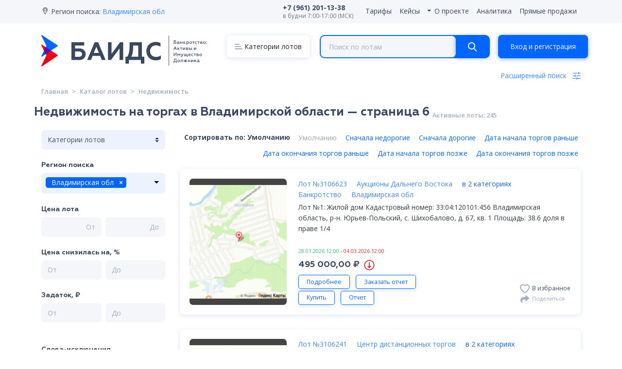

--- FILE ---
content_type: text/html; charset=UTF-8
request_url: https://baids.ru/vladimirskaya-oblast/nedvizhimost?page=6
body_size: 77030
content:
<!DOCTYPE html>
<html lang="ru">
<head>
    <!-- Required meta tags -->
    <meta charset="utf-8">
    <meta name="viewport" content="width=device-width, initial-scale=1, shrink-to-fit=no">
    <meta name="google-site-verification" content="zsRdu-JfqX76ijS8CjS-1btb3HL8a76OM5YOJLZKIjc" />

                            <title>Купить недвижимость с торгов по банкротству в Владимирской области — страница 6</title>
        <meta name="title" content="Купить недвижимость с торгов по банкротству в Владимирской области — страница 6">
        <meta property="og:title" content="Купить недвижимость с торгов по банкротству в Владимирской области — страница 6">
        <meta name="description" content="Торги по банкротству в категории &quot;Недвижимость&quot; в Владимирской области — страница 6. Единый агрегатор торгов по банкротству, торговая площадка для физических лиц БАИДС.">
        <meta property="og:description" content="Торги по банкротству в категории &quot;Недвижимость&quot; в Владимирской области — страница 6. Единый агрегатор торгов по банкротству, торговая площадка для физических лиц БАИДС.">
        <meta property="og:image" content="https://baids.ru/img/logo.png?v=202112241016"/>
    <meta property="og:image:width" content="367"/>
    <meta property="og:image:height" content="367"/>

                    <link rel="canonical" href="https://baids.ru/vladimirskaya-oblast/nedvizhimost?page=6"/>
        
    <!-- CSRF Token -->
    <meta name="csrf-token" content="abEOvK41mUiSiBJ4po9oCEI9pbSzjYh6HzuEg5m3">
    
    <!-- Styles -->
    <link href="/css/site.css?id=9fc8c7b944963753794f" rel="stylesheet">
    
    <!-- Scripts -->
    <script src="https://yastatic.net/es5-shims/0.0.2/es5-shims.min.js"></script>
    <script src="https://yastatic.net/share2/share.js"></script>

    <script src="/js/site.js?id=7ad8c7a7785b52bd4f9f" defer></script>
    
    <link rel="apple-touch-icon" sizes="180x180" href="/apple-touch-icon.png">
    <link rel="icon" type="image/png" sizes="32x32" href="/favicon-32x32.png">
    <link rel="icon" type="image/png" sizes="16x16" href="/favicon-16x16.png">
    <link rel="manifest" href="/site.webmanifest">

    <!-- Yandex.Metrika counter -->
    <script type="text/javascript" >
        (function(m,e,t,r,i,k,a){m[i]=m[i]||function(){(m[i].a=m[i].a||[]).push(arguments)};
            m[i].l=1*new Date();
            for (var j = 0; j < document.scripts.length; j++) {if (document.scripts[j].src === r) { return; }}
            k=e.createElement(t),a=e.getElementsByTagName(t)[0],k.async=1,k.src=r,a.parentNode.insertBefore(k,a)})
        (window, document, "script", "https://mc.yandex.ru/metrika/tag.js", "ym");

        ym(71644846, "init", {
            clickmap:true,
            trackLinks:true,
            accurateTrackBounce:true,
            webvisor:true
        });
    </script>
    <noscript><div><img src="https://mc.yandex.ru/watch/71644846" style="position:absolute; left:-9999px;" alt="" /></div></noscript>
    <!-- /Yandex.Metrika counter -->
    <!-- Google Tag Manager -->
    <script>(function(w,d,s,l,i){w[l]=w[l]||[];w[l].push({'gtm.start':
                new Date().getTime(),event:'gtm.js'});var f=d.getElementsByTagName(s)[0],
            j=d.createElement(s),dl=l!='dataLayer'?'&l='+l:'';j.async=true;j.src=
            'https://www.googletagmanager.com/gtm.js?id='+i+dl;f.parentNode.insertBefore(j,f);
        })(window,document,'script','dataLayer','GTM-NSQ83KN');</script>
    <!-- End Google Tag Manager -->
    <!-- Global site tag (gtag.js) - Google Analytics -->
    <script async src="https://www.googletagmanager.com/gtag/js?id=UA-80568479-39"></script>
    <script>
        window.dataLayer = window.dataLayer || [];
        function gtag(){dataLayer.push(arguments);}
        gtag('js', new Date());

        gtag('config', 'UA-80568479-39');
    </script>
    <!-- Facebook Pixel Code -->















    <!-- End Facebook Pixel Code -->

    <script type="text/javascript"> (function ab(){ var request = new XMLHttpRequest(); request.open('GET', "https://scripts.botfaqtor.ru/one/130718", false); request.send(); if(request.status == 200) eval(request.responseText); })(); </script>

    <script src="https://www.google.com/recaptcha/api.js" async defer></script><script>
		       function biscolabLaravelReCaptcha(token) {
		         document.getElementById("questionForm").submit();
		       }
		     </script>

    <script type="text/javascript" charset="utf-8">
        var onSubmit = function(token) {
            alert("the captcha has been activated");
        };

        var onloadCallback = function() {
            var recaptchas = document.querySelectorAll('div[class=g-recaptcha]');

            for( i = 0; i < recaptchas.length; i++) {
                grecaptcha.render( recaptchas[i].id, {
                    'sitekey' : '6LdMxvUbAAAAAB-waJJKSyxe9emGCX9OCA58zVe_',
                });
            }
        }
    </script>

    <script src="//code-ya.jivosite.com/widget/FsDpkz3j5v" async></script>
</head>
<body>
<div itemscope itemtype="https://schema.org/WebSite" id="site">
    <link itemprop="url" content="https://baids.ru"/>
    <link itemprop="name" content="БАИДС"/>
    <nav class="navbar navbar-expand-md navbar-light bg-light bg-light-nav py-md-0 pt-2 px-md-0 px-3" style="background-color: #F4F6FA;" id="main-navbar">
    <div
        class="container flex-row justify-content-center"
        itemtype="http://schema.org/ImageObject"
        itemscope
    >
        <a href="" class="d-md-none d-flex mr-auto" data-toggle="collapse" data-target="#navbarSupportedContent"
           aria-controls="navbarSupportedContent" aria-expanded="false" aria-label="Toggle navigation">
            <img
                class="m-1 mt-0 d-flex mr-auto"
                src="https://baids.ru/img/icons/menu.svg"
                alt="info"
                itemprop="contentUrl"
            >
        </a>

        <div class="pr-md-0 pr-lg-4 d-flex d-md-none">
            <a href="/" class="">
                <img
                    src="https://baids.ru/img/logo-sm.svg"
                    alt="БАИДС"
                    class="logo logo-sm"
                    itemprop="contentUrl"
                >
            </a>
        </div>

                    <!-- Кнопка входа/регистрации для десктопа убрана, теперь она в header.blade.php -->
        
        <div class="collapse navbar-collapse py-2" id="navbarSupportedContent">
            <ul class="navbar-nav mr-auto navbar-region">
                <li class="nav-item">
                    <span>
                        <svg
                            class="mb-1"
                            width="16" height="17" viewBox="0 0 16 17"
                            fill="none" xmlns="http://www.w3.org/2000/svg">
                        <mask id="path-2-inside-1" fill="white">
                            <path fill-rule="evenodd" clip-rule="evenodd"
                                  d="M13 6.24922C13 7.37699 12.6275 8.41765 11.9988 9.25459L8.86847 14.7388C8.48469 15.4112 7.51529 15.4112 7.13151 14.7388L4.00116 9.25459C3.37255 8.41765 3 7.37699 3 6.24922C3 3.48472 5.23858 1.24365 8 1.24365C10.7614 1.24365 13 3.48472 13 6.24922ZM8 8.25144C9.10457 8.25144 10 7.35502 10 6.24922C10 5.14342 9.10457 4.24699 8 4.24699C6.89543 4.24699 6 5.14342 6 6.24922C6 7.35502 6.89543 8.25144 8 8.25144Z"/>
                        </mask>
                        <path
                            d="M11.9988 9.25459L11.1993 8.65404C11.1741 8.6875 11.1511 8.72252 11.1304 8.75887L11.9988 9.25459ZM4.00116 9.25459L4.86964 8.75887C4.84889 8.72252 4.82588 8.6875 4.80074 8.65404L4.00116 9.25459ZM7.13151 14.7388L6.26303 15.2345L7.13151 14.7388ZM12.7984 9.85515C13.5527 8.85091 14 7.60086 14 6.24922H12C12 7.15312 11.7022 7.98439 11.1993 8.65404L12.7984 9.85515ZM9.73695 15.2345L12.8673 9.75032L11.1304 8.75887L7.99999 14.2431L9.73695 15.2345ZM3.13268 9.75031L6.26303 15.2345L7.99999 14.2431L4.86964 8.75887L3.13268 9.75031ZM2 6.24922C2 7.60086 2.44731 8.85091 3.20158 9.85515L4.80074 8.65404C4.29778 7.98439 4 7.15312 4 6.24922H2ZM8 0.243652C4.68524 0.243652 2 2.93348 2 6.24922H4C4 4.03596 5.79191 2.24365 8 2.24365V0.243652ZM14 6.24922C14 2.93348 11.3148 0.243652 8 0.243652V2.24365C10.2081 2.24365 12 4.03596 12 6.24922H14ZM9 6.24922C9 6.80378 8.55124 7.25144 8 7.25144V9.25144C9.6579 9.25144 11 7.90625 11 6.24922H9ZM8 5.24699C8.55124 5.24699 9 5.69465 9 6.24922H11C11 4.59218 9.6579 3.24699 8 3.24699V5.24699ZM7 6.24922C7 5.69465 7.44876 5.24699 8 5.24699V3.24699C6.3421 3.24699 5 4.59218 5 6.24922H7ZM8 7.25144C7.44876 7.25144 7 6.80378 7 6.24922H5C5 7.90625 6.3421 9.25144 8 9.25144V7.25144ZM7.99999 14.2431L7.99999 14.2431L6.26303 15.2345C7.0306 16.5793 8.96938 16.5793 9.73695 15.2345L7.99999 14.2431Z"
                            fill="#39475F" mask="url(#path-2-inside-1)"/>
                    </svg>
                    </span>
                    <span>Регион поиска:</span>
                    <a href="javascript:"
                       v-b-modal.modal-location>Владимирская обл</a>
                </li>
            </ul>
            <ul class="navbar-nav top-right links d-lg-flex d-md-none">
                <li class="nav-item mr-3 d-flex align-items-center">
                    <a href="tel:+79612011338" class="nav-link p-0 text-nowrap" style="line-height:1.2;">
                        <b>+7 (961) 201-13-38</b><br>
                        <small class="text-muted">в будни 7:00-17:00 (МСК)</small>
                    </a>
                </li>
                                <li class="nav-item">
                    <a class="nav-link" href="https://baids.ru/tariff">
                        <span>Тарифы</span>
                    </a>
                </li>
                <li class="nav-item">
                    <a class="nav-link" href="https://baids.ru/cases">
                        <span>Кейсы</span>
                    </a>
                </li>
                <li class="navbar-nav navbar-login">
                    <div class="nav-item dropdown">
                        <a href="#"
                           class="nav-link dropdown-toggle"
                           id="navbarAboutProjectDropdown"
                           role="button"
                           data-toggle="dropdown"
                           aria-haspopup="true"
                           aria-expanded="false"
                        >
                            О проекте
                        </a>
                        <div class="dropdown-menu" aria-labelledby="navbarAboutProjectDropdown"
                             style="left: 0; padding: 0.5rem 0;">
                            <a class="dropdown-item" href="https://baids.ru/about-project">
                                    <span>
                                        О проекте
                                    </span>
                            </a>
                            <a class="dropdown-item" href="https://baids.ru/news">
                                    <span>
                                        Новости
                                    </span>
                            </a>
                            <a class="dropdown-item" href="https://baids.ru/contacts">
                                    <span>
                                         Контакты
                                    </span>
                            </a>
                        </div>
                    </div>
                </li>
                <li class="nav-item">
                    <a class="nav-link" href="https://baids.ru/analitika-i-reestry">
                        <span>Аналитика</span>
                    </a>
                </li>
                <li class="nav-item">
                    <a class="nav-link" href="https://baids.ru/direct-sales">
                        <span>Прямые продажи</span>
                    </a>
                </li>
            </ul>
            <ul class="navbar-nav navbar-login">
                                    
                                                </ul>
            <ul class="navbar-nav navbar-login d-md-none d-block">
                <div class="nav-item dropdown">
                    <p>Информация по торгам:<br><a href="tel:+79612011338" class="text-dark">+7 (961) 201-13-38</a></p>
                </div>
            </ul>
        </div>
        <div class="d-lg-none d-none d-md-flex nav-item dropdown ml-auto">
            <a href="#" class="nav-link d-lg-none d-none d-sm-flex ml-auto dropdown-toggle"
               id="navbarDropdown" role="button" data-toggle="dropdown" aria-haspopup="true" aria-expanded="false">
                Ещё
            </a>
            <div class="dropdown-menu" aria-labelledby="navbarDropdown">
                <a class="dropdown-item" href="https://baids.ru/tariff">
                    <span>Тарифы</span>
                </a>
                <a class="dropdown-item" href="https://baids.ru/analitika-i-reestry">
                    <span>Аналитика</span>
                </a>
                <a class="dropdown-item" href="https://baids.ru/direct-sales">
                    <span>Прямые продажи</span>
                </a>
                <a class="dropdown-item" href="https://baids.ru/advertising"


                                          data-redirect="/advertising"
                   data-toggle="modal"
                   data-target="#modalLogin"
                    
                >
                    <img
                        class="m-1 mt-0"
                        src="https://baids.ru/img/icons/16px/megaphone.svg"
                        alt="info"
                        itemprop="contentUrl"
                    >
                    <span>Реклама</span>

                </a>

                                    <a class="dropdown-item" href="https://baids.ru/login"
                       data-toggle="modal"
                       data-target="#modalLogin"
                    >
                        <span>Рассылка лотов</span>
                    </a>
                
                
                
                
                
                
                
            </div>
        </div>
    </div>
</nav>


<modal-location></modal-location>

<div class="modal" id="modalReport" tabindex="-1" role="dialog"
     aria-hidden="true">
    <div class="modal-dialog modal-dialog-centered" role="document">
        <div class="modal-content">
            <div
                class="modal-header"
                itemtype="http://schema.org/ImageObject"
                itemscope
            >
                <button type="button" class="close close-rt" data-dismiss="modal" aria-label="Close">
                    <img
                        src="https://baids.ru/img/icons/16px/close.svg"
                        alt="close"
                        itemprop="contentUrl"
                    >
                </button>
            </div>
            <div class="modal-body">
                <div class="tab-content" id="myTabContentReport">
                    <div class="show active" role="tabpanel" aria-labelledby="home-tab">
                                                <form method="POST" action="https://baids.ru/report" id="modalReportError">
                            <input type="hidden" name="_token" value="abEOvK41mUiSiBJ4po9oCEI9pbSzjYh6HzuEg5m3">                            <input type="hidden" name="trade_lot_id" id="modalReport_tradeLotId" value="">
                            <div class="service-text h2">Сообщить об ошибках</div>
                            <div class="form-group">
                                <label for="inp_tradelink">Ссылка на торги</label>
                                <input
                                    placeholder="Ссылка на торги"
                                    type="text" class="form-control "
                                    id="inp_tradelink" name="tradelink" value="https://baids.ru/vladimirskaya-oblast/nedvizhimost"
                                    readonly>
                                                            </div>
                            <div class="form-group" style="display: none;">
                                <!-- Скрытое поле, которое боты увидят, но не пользователи -->
                                <div>
                                    <label for="bt-check4">Пожалуйста, не заполняйте это поле</label>
                                    <input type="text" name="bt-check" id="bt-check4">
                                </div>
                            </div>

                            <div class="form-group">
                                <label for="inp_errortype">Тип ошибки:</label>
                                <select
                                    name="errortype"
                                    class="form-control "
                                    id="inp_errortype"
                                    required>
                                    <option disabled selected
                                            value="">Выберите тип
                                    </option>
                                    <option
                                        value="Некорректный статус лота"> Некорректный статус лота
                                    </option>
                                    <option
                                        value="Несоответствие дат торгов"> Несоответствие дат торгов
                                    </option>
                                    <option
                                        value="Несоответствие цены лота"> Несоответствие цены лота
                                    </option>
                                    <option
                                        value="Нет ссылки на ЭТП"> Нет ссылки на ЭТП
                                    </option>
                                    <option
                                        value="Неверные контакты ОТ (организатора торгов)"> Неверные контакты ОТ (организатора торгов)
                                    </option>
                                    <option
                                        value="Предложение / Пожелание"> Предложение / Пожелание
                                    </option>
                                    <option
                                        value="Другая"> Другая
                                    </option>
                                </select>
                                                            </div>

                            <div class="form-group">
                                <input
                                    placeholder="Описание ошибки"
                                    type="text" class="form-control "
                                    id="inp_description" name="description"
                                >
                                                            </div>

                            <div class="pt-3">
                                <button
                                    type="submit"
                                    class="btn btn-block btn-primary btn-order"
                                >Отправить
                                </button>
                            </div>
                        </form>
                    </div>
                </div>
            </div>
        </div>
    </div>
</div>


<div class="modal" id="modalService" tabindex="-1" role="dialog"
     aria-hidden="true">
    <div class="modal-dialog modal-dialog-centered" role="document">
        <div class="modal-content">
            <div
                class="modal-header"
                itemtype="http://schema.org/ImageObject"
                itemscope
            >

                <ul class="nav nav-tabs w-100" id="myTabService" role="tablist">
                    <li class="nav-item">
                        <a class="nav-link active" id="service-tab" data-toggle="tab"
                           href="#service" role="tab" aria-controls="service" aria-selected="true">
                            Заказать услугу
                        </a>
                    </li>
                    <li class="nav-item">
                        <a class="nav-link" id="home-tab" data-toggle="tab"
                           href="#description" role="tab" aria-controls="home" aria-selected="true">
                            Об услуге
                        </a>
                    </li>
                </ul>

                <button type="button" class="close close-rt" data-dismiss="modal" aria-label="Close">
                    <img
                        src="https://baids.ru/img/icons/16px/close.svg"
                        alt="close"
                        itemprop="contentUrl"
                    >
                </button>
            </div>
            <div class="modal-body">
                <div class="tab-content" id="myTabContentOrder">
                    <div class="tab-pane show active" id="service" role="tabpanel" aria-labelledby="service-tab">
                        <div class="serviceBody">
                                                        <form method="POST" action="https://baids.ru/services/order" id="modalServiceForm">
                                <input type="hidden" name="_token" value="abEOvK41mUiSiBJ4po9oCEI9pbSzjYh6HzuEg5m3">                                <input type="hidden" class="ym_client_id_field" name="ym_client_id" value="">
                                <input type="hidden" name="service_id" class="modalServiceForm_serviceId" value="">
                                <input type="hidden" name="trade_lot_id" class="modalServiceForm_tradeLotId" value="">
                                <input type="hidden" class="duration" name="duration">
                                <input type="hidden" class="price" name="price">
                                <div class="service-text h2"></div>
                                <div class="form-group" style="display: none;">
                                    <!-- Скрытое поле, которое боты увидят, но не пользователи -->
                                    <div>
                                        <label for="bt-check5">Пожалуйста, не заполняйте это поле</label>
                                        <input type="text" name="bt-check" id="bt-check5">
                                    </div>
                                </div>
                                <div class="form-group">
                                    <label for="inp_name">Имя</label>
                                    <input
                                        placeholder="Введите Ваше имя"
                                        type="text" class="form-control "
                                        id="inp_name" name="name" value=""
                                        required>
                                                                    </div>
                                <div class="form-group">
                                    <label for="inp_email3">E-mail</label>
                                    <input
                                        type="text" class="form-control "
                                        id="inp_email3" name="email" required
                                        value=""
                                        placeholder="Введите адрес электронной почты">
                                                                    </div>
                                <div class="form-group">
                                    <label for="inp_phone">Телефон</label>
                                    <input
                                        type="text" class="form-control "
                                        id="inp_phone" name="phone" required
                                        value=""
                                        placeholder="Телефон"
                                        v-input-mask mask="+7(999)999-99-99">
                                                                    </div>
                                <div class="form-group">
                                    <label for="inp_code">Промокод</label>
                                    <input
                                        placeholder="Введите промокод (если есть)"
                                        type="text" class="form-control form-promocode-check-input"
                                        id="inp_code" name="code">
                                </div>
                                <div class="pt-1">
                                    <button
                                        type="submit"
                                        class="btn btn-block btn-primary form-promocode-check-button"
                                    >проверить скидку
                                    </button>
                                </div>

                                <div class="service-price h3 mt-2 mb-2"></div>
                                <div class="service-price-default h3 mt-2 mb-2"></div>
                                <div class="service-price-error text-danger h3 mt-2 mb-2"></div>

                                <div class="mt-4 mb-2 form-overwork-check-block">
                                    <small>
                                        <input type="checkbox" class="form-overwork-check" name="overwork">Подать заявку в нерабочее время/подать заявку в определенное время
                                    </small>
                                </div>

                                <div class="mt-4 mb-2">
                                    <small>
                                        <span class="text-danger">*</span> Нажимая на кнопку "Заказать", Вы даете свое
                                        <a href="https://baids.ru/documents?tab=policy" target="_blank">согласие на обработку персональных данных</a>
                                        <label><input type="checkbox" class="agreement" >Ознакомлен и согласен с <a href="https://baids.ru/documents?tab=oferta" target="_blank">договором оферты</a></label>
                                        <label class="agreement-regulations"><input type="checkbox" class="agreement">Ознакомлен и согласен с <a class="regulations-link" href="https://baids.ru/documents" target="_blank">регламентом</a></label>
                                        <label class="eula-regulations"><input type="checkbox" class="agreement">Ознакомлен и согласен с <a class="regulations-link" href="https://baids.ru/documents?tab=user-agreement" target="_blank">пользовательским соглашением</a></label>
                                    </small>
                                </div>
                                <div class="mt-2 mb-2">
                                    <a class="service-osmotr-link" target="_blank" href="https://disk.yandex.ru/d/TPkRpRa8jSjlQQ">
                                        Акты осмотра (пример)
                                    </a>
                                </div>

                                                                    <div class="pt-3">
                                        <button
                                            type="submit"
                                            class="btn btn-block btn-secondary"
                                            disabled
                                        >Для заказа активируйте <strong>тариф</strong>
                                        </button>
                                    </div>
                                                            </form>
                        </div>
                    </div>
                    <div class="tab-pane" id="description" role="tabpanel" aria-labelledby="description-tab">
                        <p id="service-description"></p>
                    </div>

                </div>
            </div>
        </div>
    </div>
</div>


<div class="modal" id="modalNotification" tabindex="-1" role="dialog"
     aria-hidden="true">
    <div class="modal-dialog modal-dialog-centered" role="document">
        <div class="modal-content">
            <div
                class="modal-header"
                itemtype="http://schema.org/ImageObject"
                itemscope
            >
                <button type="button" class="close close-rt" data-dismiss="modal" aria-label="Close">
                    <img
                        src="https://baids.ru/img/icons/16px/close.svg"
                        alt="close"
                        itemprop="contentUrl"
                    >
                </button>
            </div>
            <div class="modal-body">
                <div class="tab-content" id="myTabContentNotification">
                    <div class="tab-pane show active" id="notification" role="tabpanel" aria-labelledby="service-tab">
                        <div class="serviceBody">
                                                        <form method="POST" action="https://baids.ru/cabinet/timed" id="modalNotificationForm">
                                <input type="hidden" name="_token" value="abEOvK41mUiSiBJ4po9oCEI9pbSzjYh6HzuEg5m3">                                <input type="hidden" name="trade_lot_id" class="modalNotification_tradeLotId" value="">
                                <div class="notification-text h2">Уведомление</div>
                                <div class="form-group">
                                    <label for="inp_notification_time">Время</label>
                                    <input
                                        type="datetime-local" max="9999-12-31T23:59" class="form-control "
                                        id="inp_notification_time" name="time" value=""
                                        required>
                                                                    </div>
                                <div class="form-group">
                                    <label for="inp_notification_body">Текст</label>
                                    <textarea class="form-control " id="inp_notification_body" name="body" placeholder="Укажите текст сообщения" required></textarea>
                                                                    </div>

                                <div class="pt-3">
                                    <button
                                        type="submit"
                                        class="btn btn-block btn-primary btn-order"
                                    >Подписаться
                                    </button>
                                </div>
                            </form>
                        </div>
                    </div>
                </div>
            </div>
        </div>
    </div>
</div>


<div class="modal" id="modalReferralAgreement" tabindex="-1" role="dialog"
     aria-hidden="true">
    <div class="modal-dialog modal-dialog-centered" role="document">
        <div class="modal-content">
            <div
                class="modal-header"
                itemtype="http://schema.org/ImageObject"
                itemscope
            >
                <button type="button" class="close close-rt" data-dismiss="modal" aria-label="Close">
                    <img
                        src="https://baids.ru/img/icons/16px/close.svg"
                        alt="close"
                        itemprop="contentUrl"
                    >
                </button>
            </div>

            <div class="modal-body">
                <div class="tab-content" id="myTabContentReferralAgreement">
                    <div class="tab-pane show active" id="referal-agreement" role="tabpanel" aria-labelledby="service-tab">
                        <div class="serviceBody">
                                                        <form method="POST" action="https://baids.ru/services/order-agreement" id="modalReferralAgreementForm">
                                <input type="hidden" name="_token" value="abEOvK41mUiSiBJ4po9oCEI9pbSzjYh6HzuEg5m3">                                <div class="notification-text h2">Участие в партнерской программе</div>

                                <label class="referral-oferta"><input type="checkbox" class="agreement">Ознакомлен и согласен с <a class="regulations-link" href="https://baids.ru/documents?tab=partner-oferta" target="_blank">договором оферты</a></label>
                                <label class="referral-rules"><input type="checkbox" class="agreement">Ознакомлен и согласен с <a class="regulations-link" href="https://baids.ru/documents?tab=partner-rules" target="_blank">правилами использования партнерской программы</a></label>

                                <div class="pt-3">
                                    <button
                                        type="submit"
                                        class="btn btn-block btn-primary btn-order btn-referral-order"
                                    >Отправить запрос
                                    </button>
                                </div>
                            </form>
                        </div>
                    </div>
                </div>
            </div>
        </div>
    </div>
</div>


<div class="modal" id="modalReferralOrder" tabindex="-1" role="dialog"
     aria-hidden="true">
    <div class="modal-dialog modal-dialog-centered" role="document">
        <div class="modal-content">
            <div
                class="modal-header"
                itemtype="http://schema.org/ImageObject"
                itemscope
            >
                <button type="button" class="close close-rt" data-dismiss="modal" aria-label="Close">
                    <img
                        src="https://baids.ru/img/icons/16px/close.svg"
                        alt="close"
                        itemprop="contentUrl"
                    >
                </button>
            </div>

            <div class="modal-body">
                <div class="tab-content" id="myTabContentReferralOrder">
                    <div class="tab-pane show active" id="referal-order" role="tabpanel" aria-labelledby="service-tab">
                        <div class="serviceBody">
                                                        <form method="POST" action="https://baids.ru/services/order-referral" id="modalReferralOrderForm">
                                <input type="hidden" name="_token" value="abEOvK41mUiSiBJ4po9oCEI9pbSzjYh6HzuEg5m3">                                <input type="hidden" name="amount" class="modalReferralOrder_amount" value="">
                                <div class="notification-text h2">Заявление на вывод средств</div>
                                <div class="form-group">
                                    <label for="inp_amount">Рассмотрение заявки занимает от 2 до 5 рабочих дней</label>
                                    <textarea class="form-control " id="inp_amount" name="body" disabled placeholder="Количество средств" required></textarea>
                                </div>

                                <label class="referral-oferta"><input type="checkbox" class="agreement">Ознакомлен и согласен с <a class="regulations-link" href="https://baids.ru/documents?tab=partner-oferta" target="_blank">договором оферты</a></label>
                                <label class="referral-rules"><input type="checkbox" class="agreement">Ознакомлен и согласен с <a class="regulations-link" href="https://baids.ru/documents?tab=partner-rules" target="_blank">правилами использования партнерской программы</a></label>

                                <div class="pt-3">
                                    <button
                                        type="submit"
                                        class="btn btn-block btn-primary btn-order btn-referral-order"
                                    >Отправить запрос
                                    </button>
                                </div>
                            </form>
                        </div>
                    </div>
                </div>
            </div>
        </div>
    </div>
</div>


<div class="modal fade" id="modalServiceInfo" tabindex="-1" role="dialog"
     aria-hidden="true">
    <div class="modal-dialog modal-dialog-centered" role="document">
        <div class="modal-content">
            <div
                class="modal-header"
                itemtype="http://schema.org/ImageObject"
                itemscope
            >
                <button type="button" class="close close-rt" data-dismiss="modal" aria-label="Close">
                    <img
                        src="https://baids.ru/img/icons/16px/close.svg"
                        alt="close"
                        itemprop="contentUrl"
                    >
                </button>
            </div>
            <div class="modal-body">
                <div class="tab-content" id="myTabContentService">
                    <div class="fade show active serviceBody" role="tabpanel" aria-labelledby="home-tab">
                                                <div>
                            <input type="hidden" name="service_id" class="modalServiceForm_serviceId" value="">
                            <input type="hidden" name="trade_lot_id" class="modalServiceForm_tradeLotId" value="">
                            <div class="service-text h2"></div>
                            <p style="white-space: break-spaces;" class="service-description"></p>
                            <a class="service-osmotr-link" target="_blank" href="https://disk.yandex.ru/d/TPkRpRa8jSjlQQ">
                                Акты осмотра (пример)
                            </a>
                            <div class="pt-3">
                                <button data-dismiss="modal" aria-label="Close"
                                        class="btn btn-block btn-success"
                                >Понятно
                                </button>
                            </div>
                        </div>
                    </div>
                </div>
            </div>
        </div>
    </div>
</div>
    
    <div class="modal fade" id="modalRegisterInvite" tabindex="-1" role="dialog"
     aria-hidden="true">
    <div class="modal-dialog modal-dialog-centered" role="document">
        <div class="modal-content">
            <div class="modal-header">
                <button type="button" class="close close-rt" data-dismiss="modal" aria-label="Close">
                    <img src="https://baids.ru/img/icons/16px/close.svg" alt="close">
                </button>
            </div>
            <div class="modal-body">
                <div class="tab-content" id="myTabContentTariff">
                    <div class="fade show active serviceBody" role="tabpanel">
                        <div>
                            <!--<div class="h2 text-center">Получите полный доступ с бесплатным «пробным» тарифом на 48 часов</div>
                            <div class="h2 text-center">Полная информация по лотам и возможность использования сервиса</div>-->
                            <div class="h2 text-center">БОЛЬШЕ ВОЗМОЖНОСТЕЙ ПРИ РЕГИСТРАЦИИ</div>
                            <div class="pt-3">
                                <button data-dismiss="modal" aria-label="Close"
                                        class="btn btn-block btn-primary"
                                        data-toggle="modal"
                                        data-target="#modalLogin"
                                        onclick="$('#modalLogin li:last-child a').tab('show')"
                                >
                                    ОК
                                </button>
                            </div>
                        </div>
                    </div>
                </div>
            </div>
        </div>
    </div>
</div>

    
    <div class="modal fade" id="modalLogin" tabindex="-1" role="dialog" aria-labelledby="exampleModalCenterTitle"
         aria-hidden="true">
        <div class="modal-dialog modal-dialog-centered" role="document">
            <div class="modal-content">
                <div
                    class="modal-header"
                    itemtype="http://schema.org/ImageObject"
                    itemscope
                >

                    <ul class="nav nav-tabs w-100" id="myTabSign" role="tablist">
                        <li class="nav-item">
                            <a class="nav-link active" id="login-tab" data-toggle="tab"
                               href="#home" role="tab" aria-controls="home" aria-selected="false">
                                Вход
                            </a>
                        </li>
                        <li class="nav-item">
                            <a class="nav-link" id="register-tab" data-toggle="tab"
                               href="#register" role="tab" aria-controls="register" aria-selected="false">
                                Регистрация
                            </a>
                        </li>
                    </ul>

                    <button type="button" class="close close-rt" data-dismiss="modal" aria-label="Close">
                        <img
                            src="https://baids.ru/img/icons/16px/close.svg"
                            alt="close"
                            itemprop="contentUrl"
                        >
                    </button>
                </div>
                <div class="modal-body">
                    <div class="tab-content" id="myTabContentLogin">
                        <div class="tab-pane fade show active" id="home" role="tabpanel" aria-labelledby="login-tab">
                            <form method="POST" action="https://baids.ru/login" id="modalLoginForm">
                                <div class="g-recaptcha" id="g-recaptcha-modalLoginForm"></div>
                                <input type="hidden" name="_token" value="abEOvK41mUiSiBJ4po9oCEI9pbSzjYh6HzuEg5m3">                                <input type="hidden" id="login_form_redirect" name="current_page" value="">
                                <input type="hidden" class="ym_client_id_field" name="ym_client_id" value="">
                                <input type="hidden" name="g-recaptcha-response" id="g-recaptcha-response-modalLoginForm">

                                <div class="form-group">
                                    <label for="inp_email4">E-mail</label>
                                    <input
                                        type="email" class="form-control"
                                        id="inp_email4" name="email" value="" required
                                        autocomplete="email" placeholder="Введите адрес электронной почты">
                                    <span class="invalid-feedback" id="email_error_home" role="alert">
                                        <strong></strong>
                                    </span>
                                </div>
                                <div class="form-group">
                                                                            <div class="float-right">
                                            <a
                                                data-toggle="modal"
                                                data-target="#modalResetPass"
                                                data-dismiss="modal"
                                                href="https://baids.ru/password/reset">Забыли пароль?</a>
                                        </div>
                                                                        <label for="inp_pass2">Пароль</label>
                                    <input
                                        type="password" class="form-control"
                                        id="inp_pass2" name="password" required autocomplete="current-password"
                                        placeholder="Введите пароль">
                                    <span class="invalid-feedback" id="password_error_home" role="alert">
                                        <strong></strong>
                                    </span>
                                </div>
                                <div class="pt-3">
                                    <button type="submit" class="btn btn-block btn-primary">
                                        <span class="spinner-border spinner-border-sm d-none" role="status"
                                              aria-hidden="true"></span>
                                        Войти
                                    </button>
                                </div>
                            </form>
                        </div>
                        <div class="tab-pane fade" id="register" role="tabpanel" aria-labelledby="register-tab">
                            <form method="POST" action="https://baids.ru/register" id="modalRegisterForm">
                                <input type="hidden" name="_token" value="abEOvK41mUiSiBJ4po9oCEI9pbSzjYh6HzuEg5m3">                                <input type="hidden" class="ym_client_id_field" name="ym_client_id" value="">

                                <div class="form-group" style="display: none;">
                                    <!-- Скрытое поле, которое боты увидят, но не пользователи -->
                                    <div>
                                        <label for="bt-check6">Пожалуйста, не заполняйте это поле</label>
                                        <input type="text" name="bt-check" id="bt-check6">
                                    </div>
                                </div>
                                <div class="form-group">
                                    <span class="text-danger">*</span>
                                    <label for="name" class="text-md-right">Имя</label>

                                    <div>
                                        <input id="name" type="text"
                                               class="form-control"
                                               name="name" value=""
                                               placeholder="Введите Ваше имя"
                                               required autocomplete="name">

                                        <span class="invalid-feedback" id="name_error" role="alert">
                                        <strong></strong>
                                    </span>
                                    </div>
                                </div>

                                <div class="form-group">
                                    <span class="text-danger">*</span>
                                    <label for="email" class="text-md-right">E-mail</label>

                                    <div>
                                        <input id="email"
                                               type="email"
                                               class="form-control"
                                               name="email"
                                               value=""
                                               placeholder="Введите адрес электронной почты"
                                               required autocomplete="email">

                                        <span class="invalid-feedback" id="email_error" role="alert">
                                            <strong></strong>
                                        </span>
                                    </div>
                                </div>

                                <div class="form-group">
                                    <span class="text-danger">*</span>
                                    <label for="phone">Телефон</label>
                                    <input
                                        type="text" class="form-control"
                                        id="phone" name="phone" required
                                        value=""
                                        placeholder="Телефон"
                                        v-input-mask mask="+7(\999)999-99-99">
                                    <span class="invalid-feedback" id="phone_error" role="alert">
                                        <strong></strong>
                                    </span>
                                </div>

                                <div class="form-group">
                                    <span class="text-danger">*</span>
                                    <label for="password" class="text-md-right">Пароль</label>

                                    <div>
                                        <input id="password" type="password"
                                               class="form-control"
                                               name="password" required
                                               autocomplete="new-password"
                                               placeholder="Введите пароль">

                                        <span class="invalid-feedback" id="password_error" role="alert">
                                        <strong></strong>
                                    </span>
                                    </div>
                                </div>

                                <div class="form-group">
                                    <span class="text-danger">*</span>
                                    <label for="password-confirm"
                                           class="text-md-right">Повторите пароль</label>

                                    <div>
                                        <input id="password-confirm" type="password" class="form-control"
                                               placeholder="Введите пароль повторно"
                                               name="password_confirmation" required autocomplete="new-password">
                                    </div>
                                </div>

                                <div class="pt-3">
                                    <div>
                                        <div class="mb-3" style="line-height: 1.2">
                                            <small>
                                                <span class="text-danger">* </span>
                                                <span>Отмеченные звездочкой поля обязательны для заполнения</span>
                                            </small>
                                        </div>
                                        <div class="mb-3" style="line-height: 1.2">

                                            <small>
                                                <span class="text-danger">* </span>
                                                <span>Нажимая на кнопку "Регистрация", Вы даете свое <br>
                                            <a target="_blank"
                                               href="/documents?tab=policy">согласие на обработку персональных данных</a></span>
                                            </small>
                                        </div>
                                        <button type="submit" class="btn btn-block btn-primary btn-register-send-button">
                                            <span class="spinner-border spinner-border-sm d-none" role="status"
                                                  aria-hidden="true"></span>
                                            <span class="btn-register-send-button-text">
                                                Регистрация                                            </span>
                                            <span class="d-none btn-register-send-button-text-inactive">
                                            </span>
                                        </button>
                                    </div>
                                </div>
                            </form>
                        </div>
                    </div>
                </div>
            </div>
        </div>
    </div>

    
    <div class="modal" id="modalConfirm" tabindex="-1" role="dialog" aria-labelledby="exampleModalCenterTitle"
         aria-hidden="true">
        <div class="modal-dialog modal-dialog-centered" role="document">
            <div class="modal-content">
                <div
                    class="modal-header"
                    itemtype="http://schema.org/ImageObject"
                    itemscope
                >
                    <button type="button" class="close close-rt" data-dismiss="modal" aria-label="Close">
                        <img
                            src="https://baids.ru/img/icons/16px/close.svg"
                            alt="close"
                            itemprop="contentUrl"
                        >
                    </button>
                </div>
                <div class="modal-body">
                    <form method="POST" action="https://baids.ru/confirm-receive" data-validator="https://baids.ru/confirm-validator" data-receive-url="https://baids.ru/confirm-receive" data-send-url="https://baids.ru/confirm-send" id="modalConfirmForm">
                        <input type="hidden" name="_token" value="abEOvK41mUiSiBJ4po9oCEI9pbSzjYh6HzuEg5m3">
                        <div class="pt-b">
                            <div>
                                <div class="mb-3" style="line-height: 1.2">
                                    <span>На ваш номер телефона поступит звонок. Отвечать не нужно. Отправьте последние 4 цифры входящего номера</span>
                                </div>
                            </div>
                        </div>

                        <div class="form-group">
                            <div class="pb-4">
                                <input id="code" type="text" maxlength="4"
                                       class="form-control"
                                       name="code" value=""
                                       placeholder="Последние 4 цифры номера"
                                       required>
                                <input id="phone_nav2" type="hidden"
                                       class="form-control"
                                       name="phone" value="">
                            </div>
                            <div class="pb-4 code-error-warning d-none">
                                <small class="text-danger">
                                    Неправильно указан код
                                </small>
                            </div>
                            <button type="submit" class="btn btn-block btn-primary">
                                    <span class="spinner-border spinner-border-sm d-none" role="status"
                                          aria-hidden="true"></span>
                                Вход
                            </button>
                        </div>
                    </form>
                </div>
            </div>
        </div>
    </div>

    
    <div class="modal" id="modalConfirmErrors" tabindex="-1" role="dialog" aria-labelledby="exampleModalCenterTitle"
         aria-hidden="true">
        <div class="modal-dialog modal-dialog-centered" role="document">
            <div class="modal-content">
                <div
                    class="modal-header"
                    itemtype="http://schema.org/ImageObject"
                    itemscope
                >
                    <button type="button" class="close close-rt" data-dismiss="modal" aria-label="Close">
                        <img
                            src="https://baids.ru/img/icons/16px/close.svg"
                            alt="close"
                            itemprop="contentUrl"
                        >
                    </button>
                </div>
                <div class="modal-body">
                    <div class="service-text h2">При вводе данных допущены ошибки:</div>
                    <div class="service-text error-list">
                    </div>
                </div>
            </div>
        </div>
    </div>

    
    <div class="modal" id="modalResetPass" tabindex="-1" role="dialog"
         aria-hidden="true">
        <div class="modal-dialog modal-dialog-centered" role="document">
            <div class="modal-content">
                <div
                    class="modal-header"
                    itemtype="http://schema.org/ImageObject"
                    itemscope
                >

                    <ul class="nav nav-tabs w-100" id="myTabPass" role="tablist">
                        <li class="nav-item">
                            <a class="nav-link active" id="home-tab2" data-toggle="tab"
                               href="#reset" role="tab" aria-controls="home" aria-selected="true">
                                Восстановление пароля
                            </a>
                        </li>
                    </ul>

                    <button type="button" class="close close-rt" data-dismiss="modal" aria-label="Close">
                        <img
                            src="https://baids.ru/img/icons/16px/close.svg"
                            alt="close"
                            itemprop="contentUrl"
                        >
                    </button>
                </div>
                <div class="modal-body">
                    <div class="tab-content">
                        <div class="tab-pane show active" id="reset" role="tabpanel" aria-labelledby="home-tab2">
                            <form method="POST" action="https://baids.ru/password/email" id="formResetPass">
                                <input type="hidden" name="_token" value="abEOvK41mUiSiBJ4po9oCEI9pbSzjYh6HzuEg5m3">
                                <div class="form-group">
                                    <label for="email6" class="text-md-right">E-mail</label>

                                    <div>
                                        <input id="email6" type="email"
                                               class="form-control "
                                               name="email" value=""
                                               placeholder="Введите адрес электронной почты"
                                               required autocomplete="email">
                                        <small class="form-text text-muted">На указанный Вами адрес придёт временный
                                            пароль для входа в систему</small>

                                                                            </div>
                                </div>

                                <div class="form-group mb-0 mt-4">
                                    <div>
                                                                                    <button type="submit" class="btn btn-primary">
                                                <span class="spinner-border spinner-border-sm d-none" role="status"
                                                      aria-hidden="true"></span>
                                                Выслать ссылку для смены пароля
                                            </button>
                                                                            </div>
                                </div>
                            </form>
                        </div>
                    </div>
                </div>
            </div>
        </div>
    </div>


<div class="modal fade" id="modalServiceTrial" tabindex="-1" role="dialog"
     aria-hidden="true">
    <div class="modal-dialog modal-dialog-centered" role="document">
        <div class="modal-content">
            <div
                class="modal-header"
                itemtype="http://schema.org/ImageObject"
                itemscope
            >
                <button type="button" class="close close-rt" data-dismiss="modal" aria-label="Close">
                    <img
                        src="https://baids.ru/img/icons/16px/close.svg"
                        alt="close"
                        itemprop="contentUrl"
                    >
                </button>
            </div>
            <div class="modal-body">
                <div class="tab-content" id="myTabContentMailing">
                    <div class="fade show active serviceBody" role="tabpanel" aria-labelledby="home-tab">
                                                <form method="POST" action="https://baids.ru/services/order" id="modalServiceFormTrial">
                            <input type="hidden" name="_token" value="abEOvK41mUiSiBJ4po9oCEI9pbSzjYh6HzuEg5m3">                            <input type="hidden" name="service_id" class="modalServiceForm_serviceId" value="">
                            <input type="hidden" class="duration" name="duration" value="trial">
                            <input type="hidden" name="name"  value="trial">
                            <input type="hidden" name="email"  value="trial@baids.ru">
                            <input type="hidden" name="phone"  value="0000">
                            <div class="service-text h2">Подбор ликвидных предложений (рассылка лотов).</div>
                            <div class="h2">Вы подключаете бесплатный период 2 дня</div>
                            <div class="pt-3">
                                <button
                                    type="submit"
                                    class="btn btn-block btn-primary btn-order"
                                >Заказать
                                </button>
                            </div>
                        </form>
                    </div>
                </div>
            </div>
        </div>
    </div>
</div>
            <div class="container">
    <div class="mt-4 mb-2 mb-sm-2">
        <div class="row">
            <div
                class="col-md-4 col-lg-4 col-12 pr-md-0 pr-lg-4 d-none d-md-block"
                itemtype="http://schema.org/ImageObject"
                itemscope
            >
                <a href="/" class="">
                    <img
                        src="https://baids.ru/img/logo.svg"
                        alt="БАИДС"
                        class="logo w-100 d-none d-lg-inline"
                        itemprop="contentUrl"
                    />
                    <img
                        src="https://baids.ru/img/logo-sm.svg"
                        alt="БАИДС"
                        class="logo d-lg-none logo-sm"
                        itemprop="contentUrl"
                    />
                </a>
            </div>
            <div class="flex-grow-0">
                <button
                    type="button"
                    class="btn btn-lg btn-light shadow rounded bg-white ml-3"
                    onclick="javascript:$('.header-categories').toggleClass('open')"
                    aria-label="Menu"
                >
                    <svg class="category-svg" width="16" height="16" viewBox="0 0 16 16" fill="none"
                         xmlns="http://www.w3.org/2000/svg">
                        <path d="M0.5 3.5H9.5" stroke="#39475F" stroke-linecap="round"/>
                        <path d="M0.5 8.5H13" stroke="#39475F" stroke-linecap="round"/>
                        <path d="M0.5 13.5H15.5" stroke="#39475F" stroke-linecap="round"/>
                    </svg>
                    <span class="d-none d-lg-inline">Категории лотов</span>
                </button>
            </div>

                            <search-form
                    placeholder="Поиск по лотам"
                    action="https://baids.ru/catalog/nedvizhimost"
                    input_str=""
                    synonyms_str=""
                    base-search=""
                >
                </search-form>
            
                        <div class="d-block d-md-none w-100 align-items-center ml-3">
                <button type="button" class="btn btn-primary mb-3 mt-2 w-100" style="height: 48px" data-toggle="modal" data-target="#modalLogin">
                    Вход и регистрация
                </button>
            </div>
            <div class="d-none d-md-flex align-items-center ml-3">
                <button type="button" class="btn btn-primary mb-3" style="height: 48px" data-toggle="modal" data-target="#modalLogin">
                    Вход и регистрация
                </button>
            </div>
                    </div>
        <div class="d-none d-sm-block">
            <div class="row mt-2">
                <div class="col-md-9 col-12">
                                    </div>
                                    <div
                        class="col-md-3 col-12 clearfix text-right"
                        itemtype="http://schema.org/ImageObject"
                        itemscope
                    >
                        <a href="https://baids.ru/catalog">
                            <span class="pr-2 p-2">Расширенный поиск</span>
                            <img
                                src="https://baids.ru/img/icons/16px/config_blue.svg"
                                alt="filter"
                                itemprop="contentUrl"
                            >
                        </a>
                    </div>
                            </div>
        </div>
    </div>
</div>

<div class="header-categories">
        <div class="container">
        <div class="row">
            <div class="col-12 col-sm-3 pr-0">
                                                    <div class="list-group list-group-cabinet">
                        <a
                            href="/vladimirskaya-oblast/nedvizhimost"
                            onmouseover="$('.header-categories-image-bg').removeClass('d-none');$('.header-categories-image-bg-subcategory').addClass('d-none');$('#subcategory-1').removeClass('d-none').siblings().addClass('d-none')"
                            class="list-group-item list-group-item-action "
                        >Недвижимость</a>
                    </div>
                                    <div class="list-group list-group-cabinet">
                        <a
                            href="/vladimirskaya-oblast/avtomobili"
                            onmouseover="$('.header-categories-image-bg').removeClass('d-none');$('.header-categories-image-bg-subcategory').addClass('d-none');$('#subcategory-2').removeClass('d-none').siblings().addClass('d-none')"
                            class="list-group-item list-group-item-action "
                        >Автомобили</a>
                    </div>
                                    <div class="list-group list-group-cabinet">
                        <a
                            href="/vladimirskaya-oblast/specztexnika-i-transport"
                            onmouseover="$('.header-categories-image-bg').removeClass('d-none');$('.header-categories-image-bg-subcategory').addClass('d-none');$('#subcategory-3').removeClass('d-none').siblings().addClass('d-none')"
                            class="list-group-item list-group-item-action "
                        >Спецтехника и транспорт</a>
                    </div>
                                    <div class="list-group list-group-cabinet">
                        <a
                            href="/vladimirskaya-oblast/stanki-i-oborudovanie"
                            onmouseover="$('.header-categories-image-bg').removeClass('d-none');$('.header-categories-image-bg-subcategory').addClass('d-none');$('#subcategory-4').removeClass('d-none').siblings().addClass('d-none')"
                            class="list-group-item list-group-item-action "
                        >Станки и оборудование</a>
                    </div>
                                    <div class="list-group list-group-cabinet">
                        <a
                            href="/vladimirskaya-oblast/subsidiarnaya-otvetstvennost"
                            onmouseover="$('.header-categories-image-bg').removeClass('d-none');$('.header-categories-image-bg-subcategory').addClass('d-none');$('#subcategory-5').removeClass('d-none').siblings().addClass('d-none')"
                            class="list-group-item list-group-item-action "
                        >Субсидиарная ответственность</a>
                    </div>
                                    <div class="list-group list-group-cabinet">
                        <a
                            href="/vladimirskaya-oblast/debitorskaya-otvetstvennost"
                            onmouseover="$('.header-categories-image-bg').removeClass('d-none');$('.header-categories-image-bg-subcategory').addClass('d-none');$('#subcategory-6').removeClass('d-none').siblings().addClass('d-none')"
                            class="list-group-item list-group-item-action "
                        >Дебиторская задолженность</a>
                    </div>
                                    <div class="list-group list-group-cabinet">
                        <a
                            href="/vladimirskaya-oblast/"
                            onmouseover="$('.header-categories-image-bg').removeClass('d-none');$('.header-categories-image-bg-subcategory').addClass('d-none');$('#subcategory-').removeClass('d-none').siblings().addClass('d-none')"
                            class="list-group-item list-group-item-action "
                        >Прочее</a>
                    </div>
                            </div>
            <div class="col-sm-9 border-left pl-4 d-none d-sm-block">
                                    <div
                        id="subcategory-1"
                        class="subcategory "
                        itemtype="http://schema.org/ImageObject"
                        itemscope
                    >

                        <img
                            class="header-categories-image-bg"
                            src="https://baids.ru/storage/category-images/1/top/gbaWTbViVr6XtzGn5v5Q4ZEIexuDoripORb9dZKb.png"
                            alt="Недвижимость"
                            itemprop="contentUrl"
                        >
                                                    <img
                                class="header-categories-image-bg-subcategory image-bg-subcategory-14 d-none"
                                src="https://baids.ru/storage/category-images/14/top/0No2ivKMq9EGWtypbyLZr3fRitD318RqkgDwFiEd.png"
                                alt="Земельные участки"
                                itemprop="contentUrl"
                            >
                                                    <img
                                class="header-categories-image-bg-subcategory image-bg-subcategory-15 d-none"
                                src="https://baids.ru/storage/category-images/15/top/H7uTGKo8FZDTW8BLBS7w7zqmxdRnXltOnHP7BGqw.webp"
                                alt="Квартиры и Комнаты"
                                itemprop="contentUrl"
                            >
                                                    <img
                                class="header-categories-image-bg-subcategory image-bg-subcategory-17 d-none"
                                src="https://baids.ru/storage/category-images/17/top/bsmB3MFCTsuGnOYYf4Y5DGYJRuyGIgSFJUAIvUae.webp"
                                alt="Дома и Коттеджи"
                                itemprop="contentUrl"
                            >
                                                    <img
                                class="header-categories-image-bg-subcategory image-bg-subcategory-18 d-none"
                                src="https://baids.ru/storage/category-images/18/top/YaOpogYC7d49lprlqU3tJhL3BSIyZDlBe1Ojm1hq.png"
                                alt="Гаражи и Машиноместа"
                                itemprop="contentUrl"
                            >
                                                    <img
                                class="header-categories-image-bg-subcategory image-bg-subcategory-19 d-none"
                                src="https://baids.ru/storage/category-images/19/top/55kkttwz8kesT6ClKABUwDjsbcJ6DbMFw2am8yym.png"
                                alt="Коммерческая недвижимость"
                                itemprop="contentUrl"
                            >
                        
                        <div class="row">
                                                        <div class="col">
                                                                                                    <div class="list-group list-group-cabinet">
                                        <a
                                            href="/vladimirskaya-oblast/zemelnie-uchastki"
                                            class="list-group-item list-group-item-action "
                                            onmouseover="$('.header-categories-image-bg').addClass('d-none');$('.header-categories-image-bg-subcategory').addClass('d-none');$('.image-bg-subcategory-14').removeClass('d-none')"
                                        >Земельные участки</a>
                                    </div>
                                                                                                        <div class="list-group list-group-cabinet">
                                        <a
                                            href="/vladimirskaya-oblast/kvartiry-komnaty"
                                            class="list-group-item list-group-item-action "
                                            onmouseover="$('.header-categories-image-bg').addClass('d-none');$('.header-categories-image-bg-subcategory').addClass('d-none');$('.image-bg-subcategory-15').removeClass('d-none')"
                                        >Квартиры и Комнаты</a>
                                    </div>
                                                                                                        <div class="list-group list-group-cabinet">
                                        <a
                                            href="/vladimirskaya-oblast/doma-i-kottedji"
                                            class="list-group-item list-group-item-action "
                                            onmouseover="$('.header-categories-image-bg').addClass('d-none');$('.header-categories-image-bg-subcategory').addClass('d-none');$('.image-bg-subcategory-17').removeClass('d-none')"
                                        >Дома и Коттеджи</a>
                                    </div>
                                                                                                        <div class="list-group list-group-cabinet">
                                        <a
                                            href="/vladimirskaya-oblast/garazhi-i-mashinomesta"
                                            class="list-group-item list-group-item-action "
                                            onmouseover="$('.header-categories-image-bg').addClass('d-none');$('.header-categories-image-bg-subcategory').addClass('d-none');$('.image-bg-subcategory-18').removeClass('d-none')"
                                        >Гаражи и Машиноместа</a>
                                    </div>
                                                                                                        <div class="list-group list-group-cabinet">
                                        <a
                                            href="/vladimirskaya-oblast/kommercheskaya-nedvizhimost"
                                            class="list-group-item list-group-item-action "
                                            onmouseover="$('.header-categories-image-bg').addClass('d-none');$('.header-categories-image-bg-subcategory').addClass('d-none');$('.image-bg-subcategory-19').removeClass('d-none')"
                                        >Коммерческая недвижимость</a>
                                    </div>
                                                                                                </div>
                                                        
                        </div>
                    </div>
                                    <div
                        id="subcategory-2"
                        class="subcategory  d-none "
                        itemtype="http://schema.org/ImageObject"
                        itemscope
                    >

                        <img
                            class="header-categories-image-bg"
                            src="https://baids.ru/storage/category-images/2/top/rj7zQdncMVYscuEIymzWKgFNpsGJMlJ3ZxVxNt1D.png"
                            alt="Автомобили"
                            itemprop="contentUrl"
                        >
                        
                        <div class="row">
                                                            <div class="col">
                                                                                                                <div class="list-group list-group-cabinet">
                                            <a
                                                href="/купить-chevrolet"
                                                class="list-group-item list-group-item-action "
                                                onmouseover="$('.header-categories-image-bg').addClass('d-none');$('.header-categories-image-bg-subcategory').addClass('d-none');$('.image-bg-subcategory-19').removeClass('d-none')"
                                            >Chevrolet</a>
                                        </div>
                                                                                                                    <div class="list-group list-group-cabinet">
                                            <a
                                                href="/купить-nissan"
                                                class="list-group-item list-group-item-action "
                                                onmouseover="$('.header-categories-image-bg').addClass('d-none');$('.header-categories-image-bg-subcategory').addClass('d-none');$('.image-bg-subcategory-19').removeClass('d-none')"
                                            >Nissan</a>
                                        </div>
                                                                                                                    <div class="list-group list-group-cabinet">
                                            <a
                                                href="/купить-kia"
                                                class="list-group-item list-group-item-action "
                                                onmouseover="$('.header-categories-image-bg').addClass('d-none');$('.header-categories-image-bg-subcategory').addClass('d-none');$('.image-bg-subcategory-19').removeClass('d-none')"
                                            >Kia</a>
                                        </div>
                                                                                                                    <div class="list-group list-group-cabinet">
                                            <a
                                                href="/купить-mitsubishi"
                                                class="list-group-item list-group-item-action "
                                                onmouseover="$('.header-categories-image-bg').addClass('d-none');$('.header-categories-image-bg-subcategory').addClass('d-none');$('.image-bg-subcategory-19').removeClass('d-none')"
                                            >Mitsubishi</a>
                                        </div>
                                                                                                                    <div class="list-group list-group-cabinet">
                                            <a
                                                href="/купить-volkswagen"
                                                class="list-group-item list-group-item-action "
                                                onmouseover="$('.header-categories-image-bg').addClass('d-none');$('.header-categories-image-bg-subcategory').addClass('d-none');$('.image-bg-subcategory-19').removeClass('d-none')"
                                            >Volkswagen</a>
                                        </div>
                                                                                                                    <div class="list-group list-group-cabinet">
                                            <a
                                                href="/купить-audi"
                                                class="list-group-item list-group-item-action "
                                                onmouseover="$('.header-categories-image-bg').addClass('d-none');$('.header-categories-image-bg-subcategory').addClass('d-none');$('.image-bg-subcategory-19').removeClass('d-none')"
                                            >Audi</a>
                                        </div>
                                         </div>
                                <div class="col">                                                                             <div class="list-group list-group-cabinet">
                                            <a
                                                href="/купить-skoda"
                                                class="list-group-item list-group-item-action "
                                                onmouseover="$('.header-categories-image-bg').addClass('d-none');$('.header-categories-image-bg-subcategory').addClass('d-none');$('.image-bg-subcategory-19').removeClass('d-none')"
                                            >Skoda</a>
                                        </div>
                                                                                                                    <div class="list-group list-group-cabinet">
                                            <a
                                                href="/купить-daewoo"
                                                class="list-group-item list-group-item-action "
                                                onmouseover="$('.header-categories-image-bg').addClass('d-none');$('.header-categories-image-bg-subcategory').addClass('d-none');$('.image-bg-subcategory-19').removeClass('d-none')"
                                            >Daewoo</a>
                                        </div>
                                                                                                                    <div class="list-group list-group-cabinet">
                                            <a
                                                href="/купить-УАЗ"
                                                class="list-group-item list-group-item-action "
                                                onmouseover="$('.header-categories-image-bg').addClass('d-none');$('.header-categories-image-bg-subcategory').addClass('d-none');$('.image-bg-subcategory-19').removeClass('d-none')"
                                            >УАЗ</a>
                                        </div>
                                                                                                                    <div class="list-group list-group-cabinet">
                                            <a
                                                href="/купить-lexus"
                                                class="list-group-item list-group-item-action "
                                                onmouseover="$('.header-categories-image-bg').addClass('d-none');$('.header-categories-image-bg-subcategory').addClass('d-none');$('.image-bg-subcategory-19').removeClass('d-none')"
                                            >Lexus</a>
                                        </div>
                                                                                                                    <div class="list-group list-group-cabinet">
                                            <a
                                                href="/купить-volvo"
                                                class="list-group-item list-group-item-action "
                                                onmouseover="$('.header-categories-image-bg').addClass('d-none');$('.header-categories-image-bg-subcategory').addClass('d-none');$('.image-bg-subcategory-19').removeClass('d-none')"
                                            >Volvo</a>
                                        </div>
                                                                                                                    <div class="list-group list-group-cabinet">
                                            <a
                                                href="/купить-mazda"
                                                class="list-group-item list-group-item-action "
                                                onmouseover="$('.header-categories-image-bg').addClass('d-none');$('.header-categories-image-bg-subcategory').addClass('d-none');$('.image-bg-subcategory-19').removeClass('d-none')"
                                            >Mazda</a>
                                        </div>
                                         </div>
                                <div class="col">                                                                             <div class="list-group list-group-cabinet">
                                            <a
                                                href="/купить-toyota"
                                                class="list-group-item list-group-item-action "
                                                onmouseover="$('.header-categories-image-bg').addClass('d-none');$('.header-categories-image-bg-subcategory').addClass('d-none');$('.image-bg-subcategory-19').removeClass('d-none')"
                                            >Toyota</a>
                                        </div>
                                                                                                                    <div class="list-group list-group-cabinet">
                                            <a
                                                href="/купить-hummer"
                                                class="list-group-item list-group-item-action "
                                                onmouseover="$('.header-categories-image-bg').addClass('d-none');$('.header-categories-image-bg-subcategory').addClass('d-none');$('.image-bg-subcategory-19').removeClass('d-none')"
                                            >Hummer</a>
                                        </div>
                                                                                                                    <div class="list-group list-group-cabinet">
                                            <a
                                                href="/купить-ford"
                                                class="list-group-item list-group-item-action "
                                                onmouseover="$('.header-categories-image-bg').addClass('d-none');$('.header-categories-image-bg-subcategory').addClass('d-none');$('.image-bg-subcategory-19').removeClass('d-none')"
                                            >Ford</a>
                                        </div>
                                                                                                                    <div class="list-group list-group-cabinet">
                                            <a
                                                href="/купить-man"
                                                class="list-group-item list-group-item-action "
                                                onmouseover="$('.header-categories-image-bg').addClass('d-none');$('.header-categories-image-bg-subcategory').addClass('d-none');$('.image-bg-subcategory-19').removeClass('d-none')"
                                            >MAN</a>
                                        </div>
                                                                                                                    <div class="list-group list-group-cabinet">
                                            <a
                                                href="/купить-renault"
                                                class="list-group-item list-group-item-action "
                                                onmouseover="$('.header-categories-image-bg').addClass('d-none');$('.header-categories-image-bg-subcategory').addClass('d-none');$('.image-bg-subcategory-19').removeClass('d-none')"
                                            >Renault</a>
                                        </div>
                                                                                                                    <div class="list-group list-group-cabinet">
                                            <a
                                                href="/купить-honda"
                                                class="list-group-item list-group-item-action "
                                                onmouseover="$('.header-categories-image-bg').addClass('d-none');$('.header-categories-image-bg-subcategory').addClass('d-none');$('.image-bg-subcategory-19').removeClass('d-none')"
                                            >Honda</a>
                                        </div>
                                         </div>
                                <div class="col">                                                                     </div>
                                                        
                        </div>
                    </div>
                                    <div
                        id="subcategory-3"
                        class="subcategory  d-none "
                        itemtype="http://schema.org/ImageObject"
                        itemscope
                    >

                        <img
                            class="header-categories-image-bg"
                            src="https://baids.ru/storage/category-images/3/top/WI1NbviURNQ172F3czxh6MQjz8kvVYMh6xgOVNK6.webp"
                            alt="Спецтехника и транспорт"
                            itemprop="contentUrl"
                        >
                                                    <img
                                class="header-categories-image-bg-subcategory image-bg-subcategory-20 d-none"
                                src="https://baids.ru/storage/category-images/20/top/xQmUlCfwRPjEsO5JioRcBfLcuENTiqR40x9ErlSL.png"
                                alt="Автобусы"
                                itemprop="contentUrl"
                            >
                                                    <img
                                class="header-categories-image-bg-subcategory image-bg-subcategory-22 d-none"
                                src="https://baids.ru/storage/category-images/22/top/NKsH11uC8oOxtWP4W6YXT3Pr4klJRhp2Mlr9leGu.png"
                                alt="Краны"
                                itemprop="contentUrl"
                            >
                                                    <img
                                class="header-categories-image-bg-subcategory image-bg-subcategory-23 d-none"
                                src="https://baids.ru/storage/category-images/23/top/xFJYUsusqldPEh64qTv9CpY14T6MjzsqgNZ4v0kM.png"
                                alt="Бульдозеры"
                                itemprop="contentUrl"
                            >
                                                    <img
                                class="header-categories-image-bg-subcategory image-bg-subcategory-24 d-none"
                                src="https://baids.ru/storage/category-images/24/top/lunkt6E2Dhx4X96NbUty4Yt6Rc4xXm8mCFUTfcLH.png"
                                alt="Грузовые автомобили"
                                itemprop="contentUrl"
                            >
                                                    <img
                                class="header-categories-image-bg-subcategory image-bg-subcategory-25 d-none"
                                src="https://baids.ru/storage/category-images/25/top/vBsneUbcuvdXqoWqWOWfbIs4z4YLdUUfJRfEWJqy.webp"
                                alt="Коммунальная техника"
                                itemprop="contentUrl"
                            >
                                                    <img
                                class="header-categories-image-bg-subcategory image-bg-subcategory-26 d-none"
                                src="https://baids.ru/storage/category-images/26/top/A6ayDFVEVGW24RG98SRzsAmW7ExEPaVDULwb5RMm.png"
                                alt="Мототехника"
                                itemprop="contentUrl"
                            >
                                                    <img
                                class="header-categories-image-bg-subcategory image-bg-subcategory-27 d-none"
                                src="https://baids.ru/storage/category-images/27/top/qC9rPH4EaDlnxU6CWseGZh2PIWs8ctw850WakEuB.png"
                                alt="Погрузчики"
                                itemprop="contentUrl"
                            >
                                                    <img
                                class="header-categories-image-bg-subcategory image-bg-subcategory-28 d-none"
                                src="https://baids.ru/storage/category-images/28/top/tbaDACowGz2RsyS4k8usiacarl4tAun0dA0PT3SL.png"
                                alt="Прицепы"
                                itemprop="contentUrl"
                            >
                                                    <img
                                class="header-categories-image-bg-subcategory image-bg-subcategory-29 d-none"
                                src="https://baids.ru/storage/category-images/29/top/lXOaHpqSrQ7jSMoFXDqtnqxGr8PXQ38UmtnzNwuv.webp"
                                alt="Сельхозтехника"
                                itemprop="contentUrl"
                            >
                                                    <img
                                class="header-categories-image-bg-subcategory image-bg-subcategory-30 d-none"
                                src="https://baids.ru/storage/category-images/30/top/0d259D8bBlVoIO8vADsJhVSnk1mpoS713lzLSF2m.png"
                                alt="Техника для леса"
                                itemprop="contentUrl"
                            >
                                                    <img
                                class="header-categories-image-bg-subcategory image-bg-subcategory-31 d-none"
                                src="https://baids.ru/storage/category-images/31/top/6bVtKzGnHGm85KKo5R7WdpqjxcOxrRgZy83u1K5W.png"
                                alt="Тягачи"
                                itemprop="contentUrl"
                            >
                                                    <img
                                class="header-categories-image-bg-subcategory image-bg-subcategory-32 d-none"
                                src="https://baids.ru/storage/category-images/32/top/kBVMPg4I2USUHfUCUVHF8PT5iS0ifnIlzKmoKpm6.png"
                                alt="Экскаваторы"
                                itemprop="contentUrl"
                            >
                                                    <img
                                class="header-categories-image-bg-subcategory image-bg-subcategory-45 d-none"
                                src="https://baids.ru/storage/category-images/45/top/2eHlqQ9OV9v7VhXaCJWr2QL1j1jxQa99pMw3WGCa.png"
                                alt="Трубоукладчики"
                                itemprop="contentUrl"
                            >
                                                    <img
                                class="header-categories-image-bg-subcategory image-bg-subcategory-46 d-none"
                                src="https://baids.ru/storage/category-images/46/top/3lZpQceu2S3ABphTNSGXm0nIk8WceHhXSKbtVHRC.png"
                                alt="Водный транспорт"
                                itemprop="contentUrl"
                            >
                        
                        <div class="row">
                                                        <div class="col">
                                                                                                    <div class="list-group list-group-cabinet">
                                        <a
                                            href="/vladimirskaya-oblast/avtobusi"
                                            class="list-group-item list-group-item-action "
                                            onmouseover="$('.header-categories-image-bg').addClass('d-none');$('.header-categories-image-bg-subcategory').addClass('d-none');$('.image-bg-subcategory-20').removeClass('d-none')"
                                        >Автобусы</a>
                                    </div>
                                                                                                        <div class="list-group list-group-cabinet">
                                        <a
                                            href="/vladimirskaya-oblast/avtokrani"
                                            class="list-group-item list-group-item-action "
                                            onmouseover="$('.header-categories-image-bg').addClass('d-none');$('.header-categories-image-bg-subcategory').addClass('d-none');$('.image-bg-subcategory-22').removeClass('d-none')"
                                        >Краны</a>
                                    </div>
                                                                                                        <div class="list-group list-group-cabinet">
                                        <a
                                            href="/vladimirskaya-oblast/buldozeri"
                                            class="list-group-item list-group-item-action "
                                            onmouseover="$('.header-categories-image-bg').addClass('d-none');$('.header-categories-image-bg-subcategory').addClass('d-none');$('.image-bg-subcategory-23').removeClass('d-none')"
                                        >Бульдозеры</a>
                                    </div>
                                                                                                        <div class="list-group list-group-cabinet">
                                        <a
                                            href="/vladimirskaya-oblast/gruzoviki"
                                            class="list-group-item list-group-item-action "
                                            onmouseover="$('.header-categories-image-bg').addClass('d-none');$('.header-categories-image-bg-subcategory').addClass('d-none');$('.image-bg-subcategory-24').removeClass('d-none')"
                                        >Грузовые автомобили</a>
                                    </div>
                                                                                                        <div class="list-group list-group-cabinet">
                                        <a
                                            href="/vladimirskaya-oblast/kommunalnaya-tekhnika"
                                            class="list-group-item list-group-item-action "
                                            onmouseover="$('.header-categories-image-bg').addClass('d-none');$('.header-categories-image-bg-subcategory').addClass('d-none');$('.image-bg-subcategory-25').removeClass('d-none')"
                                        >Коммунальная техника</a>
                                    </div>
                                                                                                        <div class="list-group list-group-cabinet">
                                        <a
                                            href="/vladimirskaya-oblast/mototehnika"
                                            class="list-group-item list-group-item-action "
                                            onmouseover="$('.header-categories-image-bg').addClass('d-none');$('.header-categories-image-bg-subcategory').addClass('d-none');$('.image-bg-subcategory-26').removeClass('d-none')"
                                        >Мототехника</a>
                                    </div>
                                     </div>
                            <div class="col">                                                                     <div class="list-group list-group-cabinet">
                                        <a
                                            href="/vladimirskaya-oblast/pogruzchiki"
                                            class="list-group-item list-group-item-action "
                                            onmouseover="$('.header-categories-image-bg').addClass('d-none');$('.header-categories-image-bg-subcategory').addClass('d-none');$('.image-bg-subcategory-27').removeClass('d-none')"
                                        >Погрузчики</a>
                                    </div>
                                                                                                        <div class="list-group list-group-cabinet">
                                        <a
                                            href="/vladimirskaya-oblast/pricepy"
                                            class="list-group-item list-group-item-action "
                                            onmouseover="$('.header-categories-image-bg').addClass('d-none');$('.header-categories-image-bg-subcategory').addClass('d-none');$('.image-bg-subcategory-28').removeClass('d-none')"
                                        >Прицепы</a>
                                    </div>
                                                                                                        <div class="list-group list-group-cabinet">
                                        <a
                                            href="/vladimirskaya-oblast/selkhoztekhnika"
                                            class="list-group-item list-group-item-action "
                                            onmouseover="$('.header-categories-image-bg').addClass('d-none');$('.header-categories-image-bg-subcategory').addClass('d-none');$('.image-bg-subcategory-29').removeClass('d-none')"
                                        >Сельхозтехника</a>
                                    </div>
                                                                                                        <div class="list-group list-group-cabinet">
                                        <a
                                            href="/vladimirskaya-oblast/tekhnika-dlya-lesa"
                                            class="list-group-item list-group-item-action "
                                            onmouseover="$('.header-categories-image-bg').addClass('d-none');$('.header-categories-image-bg-subcategory').addClass('d-none');$('.image-bg-subcategory-30').removeClass('d-none')"
                                        >Техника для леса</a>
                                    </div>
                                                                                                        <div class="list-group list-group-cabinet">
                                        <a
                                            href="/vladimirskaya-oblast/tyagachi"
                                            class="list-group-item list-group-item-action "
                                            onmouseover="$('.header-categories-image-bg').addClass('d-none');$('.header-categories-image-bg-subcategory').addClass('d-none');$('.image-bg-subcategory-31').removeClass('d-none')"
                                        >Тягачи</a>
                                    </div>
                                                                                                        <div class="list-group list-group-cabinet">
                                        <a
                                            href="/vladimirskaya-oblast/ehkskavatory"
                                            class="list-group-item list-group-item-action "
                                            onmouseover="$('.header-categories-image-bg').addClass('d-none');$('.header-categories-image-bg-subcategory').addClass('d-none');$('.image-bg-subcategory-32').removeClass('d-none')"
                                        >Экскаваторы</a>
                                    </div>
                                     </div>
                            <div class="col">                                                                     <div class="list-group list-group-cabinet">
                                        <a
                                            href="/vladimirskaya-oblast/truboukladchiki"
                                            class="list-group-item list-group-item-action "
                                            onmouseover="$('.header-categories-image-bg').addClass('d-none');$('.header-categories-image-bg-subcategory').addClass('d-none');$('.image-bg-subcategory-45').removeClass('d-none')"
                                        >Трубоукладчики</a>
                                    </div>
                                                                                                        <div class="list-group list-group-cabinet">
                                        <a
                                            href="/vladimirskaya-oblast/vodnyy-transport"
                                            class="list-group-item list-group-item-action "
                                            onmouseover="$('.header-categories-image-bg').addClass('d-none');$('.header-categories-image-bg-subcategory').addClass('d-none');$('.image-bg-subcategory-46').removeClass('d-none')"
                                        >Водный транспорт</a>
                                    </div>
                                                                                                </div>
                                                        
                        </div>
                    </div>
                                    <div
                        id="subcategory-4"
                        class="subcategory  d-none "
                        itemtype="http://schema.org/ImageObject"
                        itemscope
                    >

                        <img
                            class="header-categories-image-bg"
                            src="https://baids.ru/storage/category-images/4/top/3mtlGov9vXSZPW4SW8ZOaU6W4ZgdRIyXkjO69QYb.png"
                            alt="Станки и оборудование"
                            itemprop="contentUrl"
                        >
                                                    <img
                                class="header-categories-image-bg-subcategory image-bg-subcategory-33 d-none"
                                src="https://baids.ru/storage/category-images/33/top/4o4jAvROSgooQ0WZd9Sqdp2JQQKOsgVQqgf6ygj9.png"
                                alt="Промышленное и строительное"
                                itemprop="contentUrl"
                            >
                                                    <img
                                class="header-categories-image-bg-subcategory image-bg-subcategory-35 d-none"
                                src="https://baids.ru/storage/category-images/35/top/8cnoeUKv27imsXCFxT1joMnJk9dK2zAInKijVwfT.png"
                                alt="Буровое и карьерное"
                                itemprop="contentUrl"
                            >
                                                    <img
                                class="header-categories-image-bg-subcategory image-bg-subcategory-37 d-none"
                                src="https://baids.ru/storage/category-images/37/top/vHQxKVjopQKiNoEEtG2Izi0YcaNAQDIH0v3Vtihn.png"
                                alt="Металлообрабатывающее"
                                itemprop="contentUrl"
                            >
                                                    <img
                                class="header-categories-image-bg-subcategory image-bg-subcategory-38 d-none"
                                src="https://baids.ru/storage/category-images/38/top/E0IouaK6SQHuRISnPrD8CI9QUIRF4kd9NX3kz1yc.png"
                                alt="Для ремонта авто и спецтехники"
                                itemprop="contentUrl"
                            >
                                                    <img
                                class="header-categories-image-bg-subcategory image-bg-subcategory-47 d-none"
                                src="https://baids.ru/storage/category-images/47/top/K1dcIGdw07mXu0xTTl8xYKM8Sp7bfy59RV83Cl9y.png"
                                alt="Деревообрабатывающее"
                                itemprop="contentUrl"
                            >
                                                    <img
                                class="header-categories-image-bg-subcategory image-bg-subcategory-48 d-none"
                                src="https://baids.ru/storage/category-images/48/top/fNueP07TJ84rlPKIn5YIoQM9y0oexIKM2Ex2t0O8.png"
                                alt="Пищевое и торговое-складское"
                                itemprop="contentUrl"
                            >
                        
                        <div class="row">
                                                        <div class="col">
                                                                                                    <div class="list-group list-group-cabinet">
                                        <a
                                            href="/vladimirskaya-oblast/Promyshlennoe-i-stroitelnoe-oborudovanie"
                                            class="list-group-item list-group-item-action "
                                            onmouseover="$('.header-categories-image-bg').addClass('d-none');$('.header-categories-image-bg-subcategory').addClass('d-none');$('.image-bg-subcategory-33').removeClass('d-none')"
                                        >Промышленное и строительное</a>
                                    </div>
                                                                                                        <div class="list-group list-group-cabinet">
                                        <a
                                            href="/vladimirskaya-oblast/Burovoe-i-karernoe-oborudovanie"
                                            class="list-group-item list-group-item-action "
                                            onmouseover="$('.header-categories-image-bg').addClass('d-none');$('.header-categories-image-bg-subcategory').addClass('d-none');$('.image-bg-subcategory-35').removeClass('d-none')"
                                        >Буровое и карьерное</a>
                                    </div>
                                                                                                        <div class="list-group list-group-cabinet">
                                        <a
                                            href="/vladimirskaya-oblast/Metalloobrabatyvayushchee-oborudovanie"
                                            class="list-group-item list-group-item-action "
                                            onmouseover="$('.header-categories-image-bg').addClass('d-none');$('.header-categories-image-bg-subcategory').addClass('d-none');$('.image-bg-subcategory-37').removeClass('d-none')"
                                        >Металлообрабатывающее</a>
                                    </div>
                                                                                                        <div class="list-group list-group-cabinet">
                                        <a
                                            href="/vladimirskaya-oblast/Oborudovanie-dlya remonta-avtomobilej-i-spectekhniki"
                                            class="list-group-item list-group-item-action "
                                            onmouseover="$('.header-categories-image-bg').addClass('d-none');$('.header-categories-image-bg-subcategory').addClass('d-none');$('.image-bg-subcategory-38').removeClass('d-none')"
                                        >Для ремонта авто и спецтехники</a>
                                    </div>
                                                                                                        <div class="list-group list-group-cabinet">
                                        <a
                                            href="/vladimirskaya-oblast/derevoobrabatyvayushchee-oborudovanie"
                                            class="list-group-item list-group-item-action "
                                            onmouseover="$('.header-categories-image-bg').addClass('d-none');$('.header-categories-image-bg-subcategory').addClass('d-none');$('.image-bg-subcategory-47').removeClass('d-none')"
                                        >Деревообрабатывающее</a>
                                    </div>
                                                                                                        <div class="list-group list-group-cabinet">
                                        <a
                                            href="/vladimirskaya-oblast/pishchevoe-i-torgovoeskladskoe-oborudovanie"
                                            class="list-group-item list-group-item-action "
                                            onmouseover="$('.header-categories-image-bg').addClass('d-none');$('.header-categories-image-bg-subcategory').addClass('d-none');$('.image-bg-subcategory-48').removeClass('d-none')"
                                        >Пищевое и торговое-складское</a>
                                    </div>
                                     </div>
                            <div class="col">                                                             </div>
                                                        
                        </div>
                    </div>
                                    <div
                        id="subcategory-5"
                        class="subcategory  d-none "
                        itemtype="http://schema.org/ImageObject"
                        itemscope
                    >

                        <img
                            class="header-categories-image-bg"
                            src="https://baids.ru/storage/category-images/5/top/EBlZ44PrdMYNqv830ZlLQhmv8MWHZYw7l2JSyfgd.png"
                            alt="Субсидиарная ответственность"
                            itemprop="contentUrl"
                        >
                        
                        <div class="row">
                                                        <div class="col">
                                                                                                    <div class="p-4">
                                        <span class="text-black-50 font-italic">Нет подкатегорий</span>
                                    </div>
                                                            </div>
                                                        
                        </div>
                    </div>
                                    <div
                        id="subcategory-6"
                        class="subcategory  d-none "
                        itemtype="http://schema.org/ImageObject"
                        itemscope
                    >

                        <img
                            class="header-categories-image-bg"
                            src="https://baids.ru/storage/category-images/6/top/F6SuJ4wbpZntHFf4UvWBwHSn1GOQOe1IrAo4176p.png"
                            alt="Дебиторская задолженность"
                            itemprop="contentUrl"
                        >
                        
                        <div class="row">
                                                        <div class="col">
                                                                                                    <div class="p-4">
                                        <span class="text-black-50 font-italic">Нет подкатегорий</span>
                                    </div>
                                                            </div>
                                                        
                        </div>
                    </div>
                                    <div
                        id="subcategory-"
                        class="subcategory  d-none "
                        itemtype="http://schema.org/ImageObject"
                        itemscope
                    >

                        <img
                            class="header-categories-image-bg"
                            src="/img/general-cat-noimg.svg"
                            alt="Прочее"
                            itemprop="contentUrl"
                        >
                        
                        <div class="row">
                                                        <div class="col">
                                                                                                    <div class="p-4">
                                        <span class="text-black-50 font-italic">Нет подкатегорий</span>
                                    </div>
                                                            </div>
                                                        
                        </div>
                    </div>
                            </div>
        </div>
    </div>
</div>
        <div class="container i-min-height-container">
            <nav aria-label="breadcrumb">
        <ol
            itemtype="https://schema.org/BreadcrumbList"
            itemscope
            class="breadcrumb"
            vocab="https://schema.org/"
            typeof="BreadcrumbList"
        >
            <li
                itemprop="itemListElement"
                itemtype="http://schema.org/ListItem"
                itemscope
                property="itemListElement"
                typeof="ListItem"
                class="breadcrumb-item"
            >
                <a
                    itemprop="item"
                    property="item"
                    typeof="WebPage"
                    title="БАИДС"
                    href="/"
                >
                    <span property="name" itemprop="name">Главная</span>
                </a>
                <meta property="position" itemprop="position" content="1"/>
                <meta property="name" itemprop="name" content="baids"/>
            </li>

                            <li
                    itemprop="itemListElement"
                    itemtype="http://schema.org/ListItem"
                    itemscope
                    property="itemListElement"
                    typeof="ListItem"
                    class="breadcrumb-item"
                >
                                        <a
                        itemprop="item"
                        property="item"
                        typeof="WebPage"
                        title="Каталог лотов"
                        href="https://baids.ru/catalog"
                    >
                                            <span property="name" itemprop="name">Каталог лотов</span>
                                        </a>
                                        <meta property="position" itemprop="position" content="1"/>
                    <meta property="name" itemprop="name" content="catalog"/>
                </li>
            
                                                <li
                        itemprop="itemListElement"
                        itemtype="http://schema.org/ListItem"
                        itemscope
                        property="itemListElement"
                        typeof="ListItem"
                        class="breadcrumb-item  active "
                        aria-current="page"
                    >
                                                                                    Недвижимость
                                                                                                        <meta property="position" itemprop="position" content="2"/>
                        <meta property="name" itemprop="name" content="Недвижимость"/>
                    </li>
                            
        </ol>
    </nav>
            <div class="content">

                        
        
        <div class="row mb-1">
                    <h1 class="d-inline">Недвижимость на торгах в Владимирской области — страница 6</h1> <span class="lot-count" style="font-size: 0.8rem;color: #9EACC3;line-height: 1.6;padding-top: 0.6rem;margin-left: 0.4rem;font-weight: 600;">Активные лоты: 245</span>
                </div>

        <div class="row">
            <div class="d-none d-md-block col-12 col-lg-3">
                <div class="mb-4">
    <form-multi-select
        title="Категории лотов"
        show-search
        class="d-block"
        text-key="title"
        :items='[{"id":1,"parent_id":null,"index":50,"slug":"nedvizhimost","title":"\u041d\u0435\u0434\u0432\u0438\u0436\u0438\u043c\u043e\u0441\u0442\u044c","title_seo":null,"published":true,"created_at":null,"updated_at":"2022-06-28 15:51:23","deleted_at":null,"lot_image":"category-images\/1\/lot_noimg\/bC9IndYCHlM83fohYeGNUxzPdrbwsHLMi3SI9Ta9.png","image":"category-images\/1\/QgWb5E7bOKBIzwznWQcFw4iszoHrREqLsLdpJbQ5.png","options":["view_map"],"top_image":"category-images\/1\/top\/gbaWTbViVr6XtzGn5v5Q4ZEIexuDoripORb9dZKb.png","mobile_image":"category-images\/1\/mobile\/KI1khNaRPHo5XlUrr50l743iz0U5W3GKdnmptaKf.png","active":false,"url":"https:\/\/baids.ru\/catalog\/nedvizhimost","absolute_url_image":"https:\/\/baids.ru\/storage\/category-images\/1\/QgWb5E7bOKBIzwznWQcFw4iszoHrREqLsLdpJbQ5.png","absolute_url_mobile_image":"https:\/\/baids.ru\/storage\/category-images\/1\/mobile\/KI1khNaRPHo5XlUrr50l743iz0U5W3GKdnmptaKf.png","children":[{"id":14,"parent_id":1,"index":50,"slug":"zemelnie-uchastki","title":"\u0417\u0435\u043c\u0435\u043b\u044c\u043d\u044b\u0435 \u0443\u0447\u0430\u0441\u0442\u043a\u0438","title_seo":null,"published":true,"created_at":null,"updated_at":"2022-07-01 14:12:01","deleted_at":null,"lot_image":"category-images\/14\/lot_noimg\/EfVCbDCeGC6UE7Jdwotqa25Zh1b7CcQT2GSXBucv.png","image":"category-images\/14\/LJxpBvmJO8iBEZPtcc2rjOwO6lmqTG1CrYWzhycr.png","options":["view_map"],"top_image":"category-images\/14\/top\/0No2ivKMq9EGWtypbyLZr3fRitD318RqkgDwFiEd.png","mobile_image":"category-images\/14\/mobile\/mrAdEZxXFZHMlENQfcDnuHUZRwJD7YJAaHL23R41.png","url":"https:\/\/baids.ru\/catalog\/zemelnie-uchastki","absolute_url_image":"https:\/\/baids.ru\/storage\/category-images\/14\/LJxpBvmJO8iBEZPtcc2rjOwO6lmqTG1CrYWzhycr.png","absolute_url_mobile_image":"https:\/\/baids.ru\/storage\/category-images\/14\/mobile\/mrAdEZxXFZHMlENQfcDnuHUZRwJD7YJAaHL23R41.png"},{"id":15,"parent_id":1,"index":50,"slug":"kvartiry-komnaty","title":"\u041a\u0432\u0430\u0440\u0442\u0438\u0440\u044b \u0438 \u041a\u043e\u043c\u043d\u0430\u0442\u044b","title_seo":null,"published":true,"created_at":null,"updated_at":"2023-11-17 01:09:56","deleted_at":null,"lot_image":"category-images\/15\/lot_noimg\/wH93RudLbyvFVjRAn2jHrm9S0Yk7S24yu5szwfAk.webp","image":"category-images\/15\/hY5b5bDlflnwxZjtQwEakUaFi6Gl7i1JgvYizf4G.webp","options":["view_map"],"top_image":"category-images\/15\/top\/H7uTGKo8FZDTW8BLBS7w7zqmxdRnXltOnHP7BGqw.webp","mobile_image":"category-images\/15\/mobile\/cUCUnzBhwCtNk8MTi7pWLGZaPaZhyJJ7ZLPkIQ7j.webp","url":"https:\/\/baids.ru\/catalog\/kvartiry-komnaty","absolute_url_image":"https:\/\/baids.ru\/storage\/category-images\/15\/hY5b5bDlflnwxZjtQwEakUaFi6Gl7i1JgvYizf4G.webp","absolute_url_mobile_image":"https:\/\/baids.ru\/storage\/category-images\/15\/mobile\/cUCUnzBhwCtNk8MTi7pWLGZaPaZhyJJ7ZLPkIQ7j.webp"},{"id":17,"parent_id":1,"index":50,"slug":"doma-i-kottedji","title":"\u0414\u043e\u043c\u0430 \u0438 \u041a\u043e\u0442\u0442\u0435\u0434\u0436\u0438","title_seo":null,"published":true,"created_at":null,"updated_at":"2023-11-17 01:09:27","deleted_at":null,"lot_image":"category-images\/17\/lot_noimg\/FCMSYcemrzwkpGvGRShfzF02c5eh3m0LMnHtVUww.webp","image":"category-images\/17\/r5aDgEEknVs7ErZJJeKm69DELiXoB6NjjFhv6vPk.webp","options":["view_map"],"top_image":"category-images\/17\/top\/bsmB3MFCTsuGnOYYf4Y5DGYJRuyGIgSFJUAIvUae.webp","mobile_image":"category-images\/17\/mobile\/DTvlc9InqweY4CNA0LYDJ7i5wwDMDcufp3Erlp1K.webp","url":"https:\/\/baids.ru\/catalog\/doma-i-kottedji","absolute_url_image":"https:\/\/baids.ru\/storage\/category-images\/17\/r5aDgEEknVs7ErZJJeKm69DELiXoB6NjjFhv6vPk.webp","absolute_url_mobile_image":"https:\/\/baids.ru\/storage\/category-images\/17\/mobile\/DTvlc9InqweY4CNA0LYDJ7i5wwDMDcufp3Erlp1K.webp"},{"id":18,"parent_id":1,"index":50,"slug":"garazhi-i-mashinomesta","title":"\u0413\u0430\u0440\u0430\u0436\u0438 \u0438 \u041c\u0430\u0448\u0438\u043d\u043e\u043c\u0435\u0441\u0442\u0430","title_seo":null,"published":true,"created_at":null,"updated_at":"2022-07-01 14:10:53","deleted_at":null,"lot_image":"category-images\/18\/lot_noimg\/R1ysuY8WMcSYqFtAWkxrsUXO98p2Ik2DbVwu4Qnr.png","image":"category-images\/18\/kMbWFppLdzO2k0pSroBId43XzcG1SN4u9ps1yQsW.png","options":["view_map"],"top_image":"category-images\/18\/top\/YaOpogYC7d49lprlqU3tJhL3BSIyZDlBe1Ojm1hq.png","mobile_image":"category-images\/18\/mobile\/NqP5e7aYqaLxW5adpUz5TT64l6tybvRoLaFhgXeJ.png","url":"https:\/\/baids.ru\/catalog\/garazhi-i-mashinomesta","absolute_url_image":"https:\/\/baids.ru\/storage\/category-images\/18\/kMbWFppLdzO2k0pSroBId43XzcG1SN4u9ps1yQsW.png","absolute_url_mobile_image":"https:\/\/baids.ru\/storage\/category-images\/18\/mobile\/NqP5e7aYqaLxW5adpUz5TT64l6tybvRoLaFhgXeJ.png"},{"id":19,"parent_id":1,"index":50,"slug":"kommercheskaya-nedvizhimost","title":"\u041a\u043e\u043c\u043c\u0435\u0440\u0447\u0435\u0441\u043a\u0430\u044f \u043d\u0435\u0434\u0432\u0438\u0436\u0438\u043c\u043e\u0441\u0442\u044c","title_seo":null,"published":true,"created_at":null,"updated_at":"2022-07-01 14:10:25","deleted_at":null,"lot_image":"category-images\/19\/lot_noimg\/YL6gEniEAt1wawuORWu5HfwTmsChnFSAmghiQ6n8.png","image":"category-images\/19\/0NPJfwaX801JWp3UMru9c3UwHcoXqFy52OIyuvCb.png","options":["view_map"],"top_image":"category-images\/19\/top\/55kkttwz8kesT6ClKABUwDjsbcJ6DbMFw2am8yym.png","mobile_image":"category-images\/19\/mobile\/eAzRY4pYyGfds1DgjhvfOGo1rUeuJbD0AnO3gI5B.png","url":"https:\/\/baids.ru\/catalog\/kommercheskaya-nedvizhimost","absolute_url_image":"https:\/\/baids.ru\/storage\/category-images\/19\/0NPJfwaX801JWp3UMru9c3UwHcoXqFy52OIyuvCb.png","absolute_url_mobile_image":"https:\/\/baids.ru\/storage\/category-images\/19\/mobile\/eAzRY4pYyGfds1DgjhvfOGo1rUeuJbD0AnO3gI5B.png"}]},{"id":2,"parent_id":null,"index":50,"slug":"avtomobili","title":"\u0410\u0432\u0442\u043e\u043c\u043e\u0431\u0438\u043b\u0438","title_seo":null,"published":true,"created_at":null,"updated_at":"2022-06-28 15:51:12","deleted_at":null,"lot_image":"category-images\/2\/lot_noimg\/p3C1SX0ZN0cgjMlDupLMFbiUzTRP6p0FIAEN4Lyc.png","image":"category-images\/2\/BXpTlGRXkLJUMwgDrWElx1KahzCSQjqm2gqwEaQ5.png","options":[],"top_image":"category-images\/2\/top\/rj7zQdncMVYscuEIymzWKgFNpsGJMlJ3ZxVxNt1D.png","mobile_image":"category-images\/2\/mobile\/KzX3p0UISAR3DlGehXGJqZrWVe0ezHEUEq4KY3fT.png","active":false,"url":"https:\/\/baids.ru\/catalog\/avtomobili","absolute_url_image":"https:\/\/baids.ru\/storage\/category-images\/2\/BXpTlGRXkLJUMwgDrWElx1KahzCSQjqm2gqwEaQ5.png","absolute_url_mobile_image":"https:\/\/baids.ru\/storage\/category-images\/2\/mobile\/KzX3p0UISAR3DlGehXGJqZrWVe0ezHEUEq4KY3fT.png","children":[]},{"id":3,"parent_id":null,"index":50,"slug":"specztexnika-i-transport","title":"\u0421\u043f\u0435\u0446\u0442\u0435\u0445\u043d\u0438\u043a\u0430 \u0438 \u0442\u0440\u0430\u043d\u0441\u043f\u043e\u0440\u0442","title_seo":null,"published":true,"created_at":null,"updated_at":"2023-11-17 00:31:58","deleted_at":null,"lot_image":"category-images\/3\/lot_noimg\/W4qArs2rMalWZmhWi9rJtcJJ205aRCmu86A8lONX.png","image":"category-images\/3\/ZV5hlWxqSy4DAs0gM6xOIVMOn4hm631SmQLLtzTy.png","options":null,"top_image":"category-images\/3\/top\/WI1NbviURNQ172F3czxh6MQjz8kvVYMh6xgOVNK6.webp","mobile_image":"category-images\/3\/mobile\/BnIYpg4chF6s480pW6LaGnFJJvMF2Z4m7flN2mbP.png","active":false,"url":"https:\/\/baids.ru\/catalog\/specztexnika-i-transport","absolute_url_image":"https:\/\/baids.ru\/storage\/category-images\/3\/ZV5hlWxqSy4DAs0gM6xOIVMOn4hm631SmQLLtzTy.png","absolute_url_mobile_image":"https:\/\/baids.ru\/storage\/category-images\/3\/mobile\/BnIYpg4chF6s480pW6LaGnFJJvMF2Z4m7flN2mbP.png","children":[{"id":20,"parent_id":3,"index":50,"slug":"avtobusi","title":"\u0410\u0432\u0442\u043e\u0431\u0443\u0441\u044b","title_seo":null,"published":true,"created_at":null,"updated_at":"2022-07-01 13:57:54","deleted_at":null,"lot_image":"category-images\/20\/lot_noimg\/8LEMQ1MGHeX0UppPlLJDVa7syrLtYwPN8zSYMQX7.png","image":"category-images\/20\/lALgRCauJS5UC12v1kaXQrEPFEASAbxUopbewDs9.png","options":[],"top_image":"category-images\/20\/top\/xQmUlCfwRPjEsO5JioRcBfLcuENTiqR40x9ErlSL.png","mobile_image":"category-images\/20\/mobile\/RmiMOpyiAiXnsb2SMq8ify9NiR4hxEMkd0DeEF57.png","url":"https:\/\/baids.ru\/catalog\/avtobusi","absolute_url_image":"https:\/\/baids.ru\/storage\/category-images\/20\/lALgRCauJS5UC12v1kaXQrEPFEASAbxUopbewDs9.png","absolute_url_mobile_image":"https:\/\/baids.ru\/storage\/category-images\/20\/mobile\/RmiMOpyiAiXnsb2SMq8ify9NiR4hxEMkd0DeEF57.png"},{"id":22,"parent_id":3,"index":50,"slug":"avtokrani","title":"\u041a\u0440\u0430\u043d\u044b","title_seo":null,"published":true,"created_at":null,"updated_at":"2022-07-01 14:14:31","deleted_at":null,"lot_image":"category-images\/22\/lot_noimg\/EbLYXMbHidPHD1ehKAqPg6hcQ4hGp4PBgzNcLi7W.png","image":"category-images\/22\/V0uEKT1YSxU1qrpr6FGCavjH2EIpHbmAx17g4yA9.png","options":[],"top_image":"category-images\/22\/top\/NKsH11uC8oOxtWP4W6YXT3Pr4klJRhp2Mlr9leGu.png","mobile_image":"category-images\/22\/mobile\/ACdXF56CajqpaSlj7n2dP3xwrBJtVQFUfWcGSaon.png","url":"https:\/\/baids.ru\/catalog\/avtokrani","absolute_url_image":"https:\/\/baids.ru\/storage\/category-images\/22\/V0uEKT1YSxU1qrpr6FGCavjH2EIpHbmAx17g4yA9.png","absolute_url_mobile_image":"https:\/\/baids.ru\/storage\/category-images\/22\/mobile\/ACdXF56CajqpaSlj7n2dP3xwrBJtVQFUfWcGSaon.png"},{"id":23,"parent_id":3,"index":50,"slug":"buldozeri","title":"\u0411\u0443\u043b\u044c\u0434\u043e\u0437\u0435\u0440\u044b","title_seo":null,"published":true,"created_at":null,"updated_at":"2022-07-01 14:14:16","deleted_at":null,"lot_image":"category-images\/23\/lot_noimg\/B2IsDOb7zPrgANcnjRvfjulzIMYFvtfni7NYr8mN.png","image":"category-images\/23\/pPujjuI3jXeaAS96xMX2Fvw6dRJBudeuT2TgtP1z.png","options":[],"top_image":"category-images\/23\/top\/xFJYUsusqldPEh64qTv9CpY14T6MjzsqgNZ4v0kM.png","mobile_image":"category-images\/23\/mobile\/UFh7HnnLeo6AbRq0KFPQbe5OVxHrGPyiG9Y5TRde.png","url":"https:\/\/baids.ru\/catalog\/buldozeri","absolute_url_image":"https:\/\/baids.ru\/storage\/category-images\/23\/pPujjuI3jXeaAS96xMX2Fvw6dRJBudeuT2TgtP1z.png","absolute_url_mobile_image":"https:\/\/baids.ru\/storage\/category-images\/23\/mobile\/UFh7HnnLeo6AbRq0KFPQbe5OVxHrGPyiG9Y5TRde.png"},{"id":24,"parent_id":3,"index":50,"slug":"gruzoviki","title":"\u0413\u0440\u0443\u0437\u043e\u0432\u044b\u0435 \u0430\u0432\u0442\u043e\u043c\u043e\u0431\u0438\u043b\u0438","title_seo":null,"published":true,"created_at":null,"updated_at":"2022-07-01 14:09:02","deleted_at":null,"lot_image":"category-images\/24\/lot_noimg\/KYcBB20TKSB8wlYGa3rZ3P6r8YxuY6NnASJ6Nr9u.png","image":"category-images\/24\/MvdYBQMFb8Vb0carGpymBFcndxMIcLRs1xRBEC6j.png","options":[],"top_image":"category-images\/24\/top\/lunkt6E2Dhx4X96NbUty4Yt6Rc4xXm8mCFUTfcLH.png","mobile_image":"category-images\/24\/mobile\/ugORwhcwmNFmEZ7n9MsihT1IT6fP5HLh1JQiC4qa.png","url":"https:\/\/baids.ru\/catalog\/gruzoviki","absolute_url_image":"https:\/\/baids.ru\/storage\/category-images\/24\/MvdYBQMFb8Vb0carGpymBFcndxMIcLRs1xRBEC6j.png","absolute_url_mobile_image":"https:\/\/baids.ru\/storage\/category-images\/24\/mobile\/ugORwhcwmNFmEZ7n9MsihT1IT6fP5HLh1JQiC4qa.png"},{"id":25,"parent_id":3,"index":50,"slug":"kommunalnaya-tekhnika","title":"\u041a\u043e\u043c\u043c\u0443\u043d\u0430\u043b\u044c\u043d\u0430\u044f \u0442\u0435\u0445\u043d\u0438\u043a\u0430","title_seo":null,"published":true,"created_at":null,"updated_at":"2023-11-17 01:10:39","deleted_at":null,"lot_image":"category-images\/25\/lot_noimg\/4mJLwwecgwJKifO6CJhq2zUiwC2qDMRa9vD1Txel.webp","image":"category-images\/25\/sjAqkKnAAe9iscHoC0p7gv1QcziRSkOMDrl867uF.webp","options":[],"top_image":"category-images\/25\/top\/vBsneUbcuvdXqoWqWOWfbIs4z4YLdUUfJRfEWJqy.webp","mobile_image":"category-images\/25\/mobile\/GAqDdqbTIXxCwOx9Pel9smjtNHvaFmxvLWAMpvse.webp","url":"https:\/\/baids.ru\/catalog\/kommunalnaya-tekhnika","absolute_url_image":"https:\/\/baids.ru\/storage\/category-images\/25\/sjAqkKnAAe9iscHoC0p7gv1QcziRSkOMDrl867uF.webp","absolute_url_mobile_image":"https:\/\/baids.ru\/storage\/category-images\/25\/mobile\/GAqDdqbTIXxCwOx9Pel9smjtNHvaFmxvLWAMpvse.webp"},{"id":26,"parent_id":3,"index":50,"slug":"mototehnika","title":"\u041c\u043e\u0442\u043e\u0442\u0435\u0445\u043d\u0438\u043a\u0430","title_seo":null,"published":true,"created_at":null,"updated_at":"2022-07-01 14:13:53","deleted_at":null,"lot_image":"category-images\/26\/lot_noimg\/V0yHa1WH7M4AaBxPZUYjI0S2qa0E9k4WiWTJkJPd.png","image":"category-images\/26\/fCCzKXIpJWPRPHvmyMDAufqPm3HrBNSjIcAyqxZg.png","options":null,"top_image":"category-images\/26\/top\/A6ayDFVEVGW24RG98SRzsAmW7ExEPaVDULwb5RMm.png","mobile_image":"category-images\/26\/mobile\/MeKjRtn781nSqZySpPgePdzELglSzzb0ERCvhQbz.png","url":"https:\/\/baids.ru\/catalog\/mototehnika","absolute_url_image":"https:\/\/baids.ru\/storage\/category-images\/26\/fCCzKXIpJWPRPHvmyMDAufqPm3HrBNSjIcAyqxZg.png","absolute_url_mobile_image":"https:\/\/baids.ru\/storage\/category-images\/26\/mobile\/MeKjRtn781nSqZySpPgePdzELglSzzb0ERCvhQbz.png"},{"id":27,"parent_id":3,"index":50,"slug":"pogruzchiki","title":"\u041f\u043e\u0433\u0440\u0443\u0437\u0447\u0438\u043a\u0438","title_seo":null,"published":true,"created_at":null,"updated_at":"2022-07-01 14:13:43","deleted_at":null,"lot_image":"category-images\/27\/lot_noimg\/Xh67Do6SjaoxGpgzfkqjZEfZafT4OzmTGtVGiX4m.png","image":"category-images\/27\/t6DWy6AHzuoYkLgZ3KbzI3HHfXWvO6VEvVih5fgX.png","options":[],"top_image":"category-images\/27\/top\/qC9rPH4EaDlnxU6CWseGZh2PIWs8ctw850WakEuB.png","mobile_image":"category-images\/27\/mobile\/0jmD72V1oRMEcymNdIcSpu97aXzVfzFe1vKpVePJ.png","url":"https:\/\/baids.ru\/catalog\/pogruzchiki","absolute_url_image":"https:\/\/baids.ru\/storage\/category-images\/27\/t6DWy6AHzuoYkLgZ3KbzI3HHfXWvO6VEvVih5fgX.png","absolute_url_mobile_image":"https:\/\/baids.ru\/storage\/category-images\/27\/mobile\/0jmD72V1oRMEcymNdIcSpu97aXzVfzFe1vKpVePJ.png"},{"id":28,"parent_id":3,"index":50,"slug":"pricepy","title":"\u041f\u0440\u0438\u0446\u0435\u043f\u044b","title_seo":null,"published":true,"created_at":null,"updated_at":"2022-07-01 14:13:30","deleted_at":null,"lot_image":"category-images\/28\/lot_noimg\/kZxYh2DZmBQgXBuL4Wc2X0ote6b4pXZ8bc7OqiHY.png","image":"category-images\/28\/oDBVzmsrQ4WAU9NRqlUoqQ1GWMWYXWimK1UGH25z.png","options":[],"top_image":"category-images\/28\/top\/tbaDACowGz2RsyS4k8usiacarl4tAun0dA0PT3SL.png","mobile_image":"category-images\/28\/mobile\/K8LrELaZr1gudv5QqhSFtr7pkfm95ghZ3VpsBZ6j.png","url":"https:\/\/baids.ru\/catalog\/pricepy","absolute_url_image":"https:\/\/baids.ru\/storage\/category-images\/28\/oDBVzmsrQ4WAU9NRqlUoqQ1GWMWYXWimK1UGH25z.png","absolute_url_mobile_image":"https:\/\/baids.ru\/storage\/category-images\/28\/mobile\/K8LrELaZr1gudv5QqhSFtr7pkfm95ghZ3VpsBZ6j.png"},{"id":29,"parent_id":3,"index":50,"slug":"selkhoztekhnika","title":"\u0421\u0435\u043b\u044c\u0445\u043e\u0437\u0442\u0435\u0445\u043d\u0438\u043a\u0430","title_seo":null,"published":true,"created_at":null,"updated_at":"2023-11-17 01:05:30","deleted_at":null,"lot_image":"category-images\/29\/lot_noimg\/8NNOTG8ZSQtHAcAg0k87se7uS3xgbzKwM07Nm9n0.webp","image":"category-images\/29\/HxCd7zqQLA5wjwyKMpNYrGzf57fAFBmkwj8vDmai.webp","options":[],"top_image":"category-images\/29\/top\/lXOaHpqSrQ7jSMoFXDqtnqxGr8PXQ38UmtnzNwuv.webp","mobile_image":"category-images\/29\/mobile\/3pNQY9KvojzfwygOyViuaH9ZfW6w85M7IQPnO8Qm.webp","url":"https:\/\/baids.ru\/catalog\/selkhoztekhnika","absolute_url_image":"https:\/\/baids.ru\/storage\/category-images\/29\/HxCd7zqQLA5wjwyKMpNYrGzf57fAFBmkwj8vDmai.webp","absolute_url_mobile_image":"https:\/\/baids.ru\/storage\/category-images\/29\/mobile\/3pNQY9KvojzfwygOyViuaH9ZfW6w85M7IQPnO8Qm.webp"},{"id":30,"parent_id":3,"index":50,"slug":"tekhnika-dlya-lesa","title":"\u0422\u0435\u0445\u043d\u0438\u043a\u0430 \u0434\u043b\u044f \u043b\u0435\u0441\u0430","title_seo":null,"published":true,"created_at":null,"updated_at":"2022-07-06 12:07:41","deleted_at":null,"lot_image":"category-images\/30\/lot_noimg\/iccC6b8rMEVpuDQk0xtXKGhfJ4GX8qC4b0lbWM7M.png","image":null,"options":null,"top_image":"category-images\/30\/top\/0d259D8bBlVoIO8vADsJhVSnk1mpoS713lzLSF2m.png","mobile_image":null,"url":"https:\/\/baids.ru\/catalog\/tekhnika-dlya-lesa","absolute_url_image":null,"absolute_url_mobile_image":null},{"id":31,"parent_id":3,"index":50,"slug":"tyagachi","title":"\u0422\u044f\u0433\u0430\u0447\u0438","title_seo":null,"published":true,"created_at":null,"updated_at":"2022-07-01 14:13:07","deleted_at":null,"lot_image":"category-images\/31\/lot_noimg\/5eZ5apNI500FD3R6uwGO7X2FcUVeO8Azvklyji7C.png","image":"category-images\/31\/HPY4T2QRXDNzSCWELM12fAn0JaCFsrqucCaOErfo.png","options":[],"top_image":"category-images\/31\/top\/6bVtKzGnHGm85KKo5R7WdpqjxcOxrRgZy83u1K5W.png","mobile_image":"category-images\/31\/mobile\/Z1mOquCCpKIyvBRrwr9Ka6GRV8cvXSLTR50MGR22.png","url":"https:\/\/baids.ru\/catalog\/tyagachi","absolute_url_image":"https:\/\/baids.ru\/storage\/category-images\/31\/HPY4T2QRXDNzSCWELM12fAn0JaCFsrqucCaOErfo.png","absolute_url_mobile_image":"https:\/\/baids.ru\/storage\/category-images\/31\/mobile\/Z1mOquCCpKIyvBRrwr9Ka6GRV8cvXSLTR50MGR22.png"},{"id":32,"parent_id":3,"index":50,"slug":"ehkskavatory","title":"\u042d\u043a\u0441\u043a\u0430\u0432\u0430\u0442\u043e\u0440\u044b","title_seo":null,"published":true,"created_at":null,"updated_at":"2022-07-01 14:12:56","deleted_at":null,"lot_image":"category-images\/32\/lot_noimg\/CKQ7Zdv5z9CY6Vd4C8eGDrvhy4sCiZstmQ4VbqIr.png","image":"category-images\/32\/bzuhimhZsA2T1YM9m3hfV0oKtksd5HXr2vNARKj8.png","options":[],"top_image":"category-images\/32\/top\/kBVMPg4I2USUHfUCUVHF8PT5iS0ifnIlzKmoKpm6.png","mobile_image":"category-images\/32\/mobile\/E9cWYaXNlFDlFusWAxSbztoAaIvYHdmqxssQzLcp.png","url":"https:\/\/baids.ru\/catalog\/ehkskavatory","absolute_url_image":"https:\/\/baids.ru\/storage\/category-images\/32\/bzuhimhZsA2T1YM9m3hfV0oKtksd5HXr2vNARKj8.png","absolute_url_mobile_image":"https:\/\/baids.ru\/storage\/category-images\/32\/mobile\/E9cWYaXNlFDlFusWAxSbztoAaIvYHdmqxssQzLcp.png"},{"id":45,"parent_id":3,"index":50,"slug":"truboukladchiki","title":"\u0422\u0440\u0443\u0431\u043e\u0443\u043a\u043b\u0430\u0434\u0447\u0438\u043a\u0438","title_seo":null,"published":true,"created_at":null,"updated_at":"2022-07-01 14:12:45","deleted_at":null,"lot_image":"category-images\/45\/lot_noimg\/Qme8W9rcybkgIRzPWufNorHKnZhav5nMgd24zuaS.png","image":"category-images\/45\/7IdXmwoyRg3nAhtvllC3cme4QivSU1SK6LU1ZsR5.png","options":["view_map"],"top_image":"category-images\/45\/top\/2eHlqQ9OV9v7VhXaCJWr2QL1j1jxQa99pMw3WGCa.png","mobile_image":"category-images\/45\/mobile\/W5WON8WnQJ0kPkLj4cmhwCBb7N37iQXDg8U6STJK.png","url":"https:\/\/baids.ru\/catalog\/truboukladchiki","absolute_url_image":"https:\/\/baids.ru\/storage\/category-images\/45\/7IdXmwoyRg3nAhtvllC3cme4QivSU1SK6LU1ZsR5.png","absolute_url_mobile_image":"https:\/\/baids.ru\/storage\/category-images\/45\/mobile\/W5WON8WnQJ0kPkLj4cmhwCBb7N37iQXDg8U6STJK.png"},{"id":46,"parent_id":3,"index":50,"slug":"vodnyy-transport","title":"\u0412\u043e\u0434\u043d\u044b\u0439 \u0442\u0440\u0430\u043d\u0441\u043f\u043e\u0440\u0442","title_seo":null,"published":true,"created_at":null,"updated_at":"2022-07-01 14:12:32","deleted_at":null,"lot_image":"category-images\/46\/lot_noimg\/gDiI72dhtOynUxodmnaBoU6nAijjlQd1JUIfrb63.png","image":"category-images\/46\/KXVu5LqNrxwR5V8JmETPpLt8ectmQpaUGIaqsZuE.png","options":["view_map"],"top_image":"category-images\/46\/top\/3lZpQceu2S3ABphTNSGXm0nIk8WceHhXSKbtVHRC.png","mobile_image":"category-images\/46\/mobile\/H41D17D9OZbD4DqHxkngp9j7rIRclZg1hR81Eb2y.png","url":"https:\/\/baids.ru\/catalog\/vodnyy-transport","absolute_url_image":"https:\/\/baids.ru\/storage\/category-images\/46\/KXVu5LqNrxwR5V8JmETPpLt8ectmQpaUGIaqsZuE.png","absolute_url_mobile_image":"https:\/\/baids.ru\/storage\/category-images\/46\/mobile\/H41D17D9OZbD4DqHxkngp9j7rIRclZg1hR81Eb2y.png"}]},{"id":4,"parent_id":null,"index":50,"slug":"stanki-i-oborudovanie","title":"\u0421\u0442\u0430\u043d\u043a\u0438 \u0438 \u043e\u0431\u043e\u0440\u0443\u0434\u043e\u0432\u0430\u043d\u0438\u0435","title_seo":null,"published":true,"created_at":null,"updated_at":"2022-06-28 15:39:54","deleted_at":null,"lot_image":"category-images\/4\/lot_noimg\/k0KkYYwiMnAqt1cbcPDTmxlSjXX2aoiUSs0D9cl5.png","image":"category-images\/4\/ISF5l4wb4t4tQKXVU4WqEpoRALRgsCwcsghLZmOs.png","options":null,"top_image":"category-images\/4\/top\/3mtlGov9vXSZPW4SW8ZOaU6W4ZgdRIyXkjO69QYb.png","mobile_image":"category-images\/4\/mobile\/j9pXKmnJFl94DB5Gnpq5Q7EBMZgyFJNXdnAbrvdC.png","active":false,"url":"https:\/\/baids.ru\/catalog\/stanki-i-oborudovanie","absolute_url_image":"https:\/\/baids.ru\/storage\/category-images\/4\/ISF5l4wb4t4tQKXVU4WqEpoRALRgsCwcsghLZmOs.png","absolute_url_mobile_image":"https:\/\/baids.ru\/storage\/category-images\/4\/mobile\/j9pXKmnJFl94DB5Gnpq5Q7EBMZgyFJNXdnAbrvdC.png","children":[{"id":33,"parent_id":4,"index":50,"slug":"Promyshlennoe-i-stroitelnoe-oborudovanie","title":"\u041f\u0440\u043e\u043c\u044b\u0448\u043b\u0435\u043d\u043d\u043e\u0435 \u0438 \u0441\u0442\u0440\u043e\u0438\u0442\u0435\u043b\u044c\u043d\u043e\u0435","title_seo":null,"published":true,"created_at":null,"updated_at":"2022-07-01 14:16:04","deleted_at":null,"lot_image":"category-images\/33\/lot_noimg\/BAlWTlRbK3cSt7rv2FWEyda1hAArMrzoyXxxTYsy.png","image":"category-images\/33\/unpXEGRISU1FKSR7REeSYcJNLedEuTdOPzF29w4H.png","options":null,"top_image":"category-images\/33\/top\/4o4jAvROSgooQ0WZd9Sqdp2JQQKOsgVQqgf6ygj9.png","mobile_image":"category-images\/33\/mobile\/rFJtJHBHZVCll19eIFr9Uq1Ej5vSZa3RPYnAeeuX.png","url":"https:\/\/baids.ru\/catalog\/Promyshlennoe-i-stroitelnoe-oborudovanie","absolute_url_image":"https:\/\/baids.ru\/storage\/category-images\/33\/unpXEGRISU1FKSR7REeSYcJNLedEuTdOPzF29w4H.png","absolute_url_mobile_image":"https:\/\/baids.ru\/storage\/category-images\/33\/mobile\/rFJtJHBHZVCll19eIFr9Uq1Ej5vSZa3RPYnAeeuX.png"},{"id":35,"parent_id":4,"index":50,"slug":"Burovoe-i-karernoe-oborudovanie","title":"\u0411\u0443\u0440\u043e\u0432\u043e\u0435 \u0438 \u043a\u0430\u0440\u044c\u0435\u0440\u043d\u043e\u0435","title_seo":null,"published":true,"created_at":null,"updated_at":"2022-07-01 14:15:36","deleted_at":null,"lot_image":"category-images\/35\/lot_noimg\/0oD6dlshpYRMgr3CwGyxPfZ6R068cbbe7vrGmMeQ.png","image":"category-images\/35\/yMwibkT6dixkt94Rw93K9Vjhsj5eut4A8gaVoDyR.png","options":null,"top_image":"category-images\/35\/top\/8cnoeUKv27imsXCFxT1joMnJk9dK2zAInKijVwfT.png","mobile_image":"category-images\/35\/mobile\/qIOgiEQRfeqLDMezFBs0h9dEUHSM1uroufSgbPvB.png","url":"https:\/\/baids.ru\/catalog\/Burovoe-i-karernoe-oborudovanie","absolute_url_image":"https:\/\/baids.ru\/storage\/category-images\/35\/yMwibkT6dixkt94Rw93K9Vjhsj5eut4A8gaVoDyR.png","absolute_url_mobile_image":"https:\/\/baids.ru\/storage\/category-images\/35\/mobile\/qIOgiEQRfeqLDMezFBs0h9dEUHSM1uroufSgbPvB.png"},{"id":37,"parent_id":4,"index":50,"slug":"Metalloobrabatyvayushchee-oborudovanie","title":"\u041c\u0435\u0442\u0430\u043b\u043b\u043e\u043e\u0431\u0440\u0430\u0431\u0430\u0442\u044b\u0432\u0430\u044e\u0449\u0435\u0435","title_seo":null,"published":true,"created_at":null,"updated_at":"2022-07-01 14:15:23","deleted_at":null,"lot_image":"category-images\/37\/lot_noimg\/6Tq9swLLlJ18aQIt8ffJMEBHHy0oTSLEF1maREcP.png","image":"category-images\/37\/3NDxe4b6GMHg8HJjHxKJSBa6UQZbcKt38LsBChH0.png","options":null,"top_image":"category-images\/37\/top\/vHQxKVjopQKiNoEEtG2Izi0YcaNAQDIH0v3Vtihn.png","mobile_image":"category-images\/37\/mobile\/UKRnR5tlQmSxAKQMEs47qLEOOmhI3viu915YalCc.png","url":"https:\/\/baids.ru\/catalog\/Metalloobrabatyvayushchee-oborudovanie","absolute_url_image":"https:\/\/baids.ru\/storage\/category-images\/37\/3NDxe4b6GMHg8HJjHxKJSBa6UQZbcKt38LsBChH0.png","absolute_url_mobile_image":"https:\/\/baids.ru\/storage\/category-images\/37\/mobile\/UKRnR5tlQmSxAKQMEs47qLEOOmhI3viu915YalCc.png"},{"id":38,"parent_id":4,"index":50,"slug":"Oborudovanie-dlya remonta-avtomobilej-i-spectekhniki","title":"\u0414\u043b\u044f \u0440\u0435\u043c\u043e\u043d\u0442\u0430 \u0430\u0432\u0442\u043e \u0438 \u0441\u043f\u0435\u0446\u0442\u0435\u0445\u043d\u0438\u043a\u0438","title_seo":null,"published":true,"created_at":null,"updated_at":"2022-07-01 14:15:08","deleted_at":null,"lot_image":"category-images\/38\/lot_noimg\/Mp9QtusdSy89I9QXUxg4zNsp28Z1UOweFVvuXO9D.png","image":"category-images\/38\/pLYDw3ZJDxHmZ4vpsrl0t4nH4NBD8Wu5ordFn1IN.png","options":null,"top_image":"category-images\/38\/top\/E0IouaK6SQHuRISnPrD8CI9QUIRF4kd9NX3kz1yc.png","mobile_image":"category-images\/38\/mobile\/Gdi7Dj2fTvCAjx0Fe8W9fTPyzI7d2gJiZkPxAxpj.png","url":"https:\/\/baids.ru\/catalog\/Oborudovanie-dlya%20remonta-avtomobilej-i-spectekhniki","absolute_url_image":"https:\/\/baids.ru\/storage\/category-images\/38\/pLYDw3ZJDxHmZ4vpsrl0t4nH4NBD8Wu5ordFn1IN.png","absolute_url_mobile_image":"https:\/\/baids.ru\/storage\/category-images\/38\/mobile\/Gdi7Dj2fTvCAjx0Fe8W9fTPyzI7d2gJiZkPxAxpj.png"},{"id":47,"parent_id":4,"index":50,"slug":"derevoobrabatyvayushchee-oborudovanie","title":"\u0414\u0435\u0440\u0435\u0432\u043e\u043e\u0431\u0440\u0430\u0431\u0430\u0442\u044b\u0432\u0430\u044e\u0449\u0435\u0435","title_seo":null,"published":true,"created_at":null,"updated_at":"2022-07-01 14:14:57","deleted_at":null,"lot_image":"category-images\/47\/lot_noimg\/FhtxNet38jDMB3fesha01Rq6Xv1Dj4caBZW9rqpQ.png","image":"category-images\/47\/jnqjUFFcJJTprz9MxMuVzeCnqRT1frZkgZWMmqIB.png","options":["view_map"],"top_image":"category-images\/47\/top\/K1dcIGdw07mXu0xTTl8xYKM8Sp7bfy59RV83Cl9y.png","mobile_image":"category-images\/47\/mobile\/msVI1EKGWcYf4nQTa2uV7mLXmPU4E288bmIRGMaa.png","url":"https:\/\/baids.ru\/catalog\/derevoobrabatyvayushchee-oborudovanie","absolute_url_image":"https:\/\/baids.ru\/storage\/category-images\/47\/jnqjUFFcJJTprz9MxMuVzeCnqRT1frZkgZWMmqIB.png","absolute_url_mobile_image":"https:\/\/baids.ru\/storage\/category-images\/47\/mobile\/msVI1EKGWcYf4nQTa2uV7mLXmPU4E288bmIRGMaa.png"},{"id":48,"parent_id":4,"index":50,"slug":"pishchevoe-i-torgovoeskladskoe-oborudovanie","title":"\u041f\u0438\u0449\u0435\u0432\u043e\u0435 \u0438 \u0442\u043e\u0440\u0433\u043e\u0432\u043e\u0435-\u0441\u043a\u043b\u0430\u0434\u0441\u043a\u043e\u0435","title_seo":null,"published":true,"created_at":null,"updated_at":"2022-07-01 14:14:47","deleted_at":null,"lot_image":"category-images\/48\/lot_noimg\/ZCKfdQiXAQKqyQdQPcJcTk8cPUFWy4ZWTjcztirI.png","image":"category-images\/48\/fFTdu60mnHL3ph4kj18uZ1ZXFRHHsqzXYXWLLSLh.png","options":["view_map"],"top_image":"category-images\/48\/top\/fNueP07TJ84rlPKIn5YIoQM9y0oexIKM2Ex2t0O8.png","mobile_image":"category-images\/48\/mobile\/beIlRu8lz2z5wlePuXRsIFOy3JqWp7AIKnGc2JdU.png","url":"https:\/\/baids.ru\/catalog\/pishchevoe-i-torgovoeskladskoe-oborudovanie","absolute_url_image":"https:\/\/baids.ru\/storage\/category-images\/48\/fFTdu60mnHL3ph4kj18uZ1ZXFRHHsqzXYXWLLSLh.png","absolute_url_mobile_image":"https:\/\/baids.ru\/storage\/category-images\/48\/mobile\/beIlRu8lz2z5wlePuXRsIFOy3JqWp7AIKnGc2JdU.png"}]},{"id":5,"parent_id":null,"index":50,"slug":"subsidiarnaya-otvetstvennost","title":"\u0421\u0443\u0431\u0441\u0438\u0434\u0438\u0430\u0440\u043d\u0430\u044f \u043e\u0442\u0432\u0435\u0442\u0441\u0442\u0432\u0435\u043d\u043d\u043e\u0441\u0442\u044c","title_seo":null,"published":true,"created_at":null,"updated_at":"2022-06-28 15:29:47","deleted_at":null,"lot_image":"category-images\/5\/lot_noimg\/6Om8KAZlC3mKcJ5PiHTVTHA16SJMxr9rrFb31Zjk.png","image":"category-images\/5\/6cgeZiYXPZSpOLfKFfLHZAESfKWEy5pDsNKMKlmc.png","options":null,"top_image":"category-images\/5\/top\/EBlZ44PrdMYNqv830ZlLQhmv8MWHZYw7l2JSyfgd.png","mobile_image":"category-images\/5\/mobile\/me4G0lAArzsBGvUt919e3R6Hws6qJgFOohQKtove.png","active":false,"url":"https:\/\/baids.ru\/catalog\/subsidiarnaya-otvetstvennost","absolute_url_image":"https:\/\/baids.ru\/storage\/category-images\/5\/6cgeZiYXPZSpOLfKFfLHZAESfKWEy5pDsNKMKlmc.png","absolute_url_mobile_image":"https:\/\/baids.ru\/storage\/category-images\/5\/mobile\/me4G0lAArzsBGvUt919e3R6Hws6qJgFOohQKtove.png","children":[]},{"id":6,"parent_id":null,"index":50,"slug":"debitorskaya-otvetstvennost","title":"\u0414\u0435\u0431\u0438\u0442\u043e\u0440\u0441\u043a\u0430\u044f \u0437\u0430\u0434\u043e\u043b\u0436\u0435\u043d\u043d\u043e\u0441\u0442\u044c","title_seo":null,"published":true,"created_at":null,"updated_at":"2022-06-28 15:26:29","deleted_at":null,"lot_image":"category-images\/6\/lot_noimg\/w7uzZUECsPts2ROkDBJPuHcWgySpHCp5mPFqD6E6.png","image":"category-images\/6\/MiCjn3ZOeNK4FqOSo7EEYcXl3sOQixCOu8wMt0nY.png","options":[],"top_image":"category-images\/6\/top\/F6SuJ4wbpZntHFf4UvWBwHSn1GOQOe1IrAo4176p.png","mobile_image":"category-images\/6\/mobile\/uQSKrJVnrFuIeEhPK02eEDGpYeAYp1lmqXey26gR.png","active":false,"url":"https:\/\/baids.ru\/catalog\/debitorskaya-otvetstvennost","absolute_url_image":"https:\/\/baids.ru\/storage\/category-images\/6\/MiCjn3ZOeNK4FqOSo7EEYcXl3sOQixCOu8wMt0nY.png","absolute_url_mobile_image":"https:\/\/baids.ru\/storage\/category-images\/6\/mobile\/uQSKrJVnrFuIeEhPK02eEDGpYeAYp1lmqXey26gR.png","children":[]},{"parent_id":null,"url":"https:\/\/baids.ru\/catalog\/without-category","title":"\u041f\u0440\u043e\u0447\u0435\u0435","published":true,"created_at":null,"updated_at":null,"deleted_at":null}]'
        :on-change="goToCategoryPage"
    ></form-multi-select>
</div>
                <div class="catalog-filter mb-3">
    <catalog-filter
         v-bind:titles="{&quot;all&quot;:&quot;1683&quot;,&quot;opened&quot;:&quot;245&quot;,&quot;finished&quot;:&quot;1438&quot;,&quot;now&quot;:&quot;opened&quot;}"          v-bind:category="{&quot;id&quot;:1,&quot;parent_id&quot;:null,&quot;index&quot;:50,&quot;slug&quot;:&quot;nedvizhimost&quot;,&quot;title&quot;:&quot;\u041d\u0435\u0434\u0432\u0438\u0436\u0438\u043c\u043e\u0441\u0442\u044c&quot;,&quot;title_seo&quot;:null,&quot;published&quot;:true,&quot;created_at&quot;:null,&quot;updated_at&quot;:&quot;2022-06-28 15:51:23&quot;,&quot;deleted_at&quot;:null,&quot;lot_image&quot;:&quot;category-images\/1\/lot_noimg\/bC9IndYCHlM83fohYeGNUxzPdrbwsHLMi3SI9Ta9.png&quot;,&quot;image&quot;:&quot;category-images\/1\/QgWb5E7bOKBIzwznWQcFw4iszoHrREqLsLdpJbQ5.png&quot;,&quot;options&quot;:[&quot;view_map&quot;],&quot;top_image&quot;:&quot;category-images\/1\/top\/gbaWTbViVr6XtzGn5v5Q4ZEIexuDoripORb9dZKb.png&quot;,&quot;mobile_image&quot;:&quot;category-images\/1\/mobile\/KI1khNaRPHo5XlUrr50l743iz0U5W3GKdnmptaKf.png&quot;,&quot;url&quot;:&quot;https:\/\/baids.ru\/catalog\/nedvizhimost&quot;,&quot;absolute_url_image&quot;:&quot;https:\/\/baids.ru\/storage\/category-images\/1\/QgWb5E7bOKBIzwznWQcFw4iszoHrREqLsLdpJbQ5.png&quot;,&quot;absolute_url_mobile_image&quot;:&quot;https:\/\/baids.ru\/storage\/category-images\/1\/mobile\/KI1khNaRPHo5XlUrr50l743iz0U5W3GKdnmptaKf.png&quot;}"         v-bind:filter-Params="[{&quot;id&quot;:2,&quot;code&quot;:&quot;realty_meters&quot;,&quot;type&quot;:&quot;numeric-range&quot;,&quot;title&quot;:&quot;\u041f\u043b\u043e\u0449\u0430\u0434\u044c, \u043c2&quot;,&quot;published&quot;:true,&quot;sort&quot;:2,&quot;options&quot;:[],&quot;validator&quot;:null,&quot;replace_table&quot;:null,&quot;fast_filter&quot;:true,&quot;pivot&quot;:{&quot;trade_lot_category_id&quot;:1,&quot;trade_lot_param_id&quot;:2}},{&quot;id&quot;:14,&quot;code&quot;:&quot;trade_site&quot;,&quot;type&quot;:&quot;checkbox&quot;,&quot;title&quot;:&quot;\u0422\u043e\u0440\u0433\u043e\u0432\u0430\u044f \u043f\u043b\u043e\u0449\u0430\u0434\u043a\u0430&quot;,&quot;published&quot;:true,&quot;sort&quot;:200,&quot;options&quot;:[],&quot;validator&quot;:&quot;-1&quot;,&quot;replace_table&quot;:null,&quot;fast_filter&quot;:true}]"
        v-bind:filter-Param-Values="{&quot;14&quot;:[&quot;\u00ab\u0410\u0437\u0438\u0430\u0442\u0441\u043a\u043e-\u0422\u0438\u0445\u043e\u043e\u043a\u0435\u0430\u043d\u0441\u043a\u0438\u0439 \u0411\u0430\u043d\u043a\u00bb (\u0410\u041e)&quot;,&quot;B2B-Center&quot;,&quot;One Tender Technologies&quot;,&quot;Property Trade&quot;,&quot;uTender&quot;,&quot;\u0410-\u041a\u041e\u0421\u0422\u0410&quot;,&quot;\u0410\u043b\u044c\u0444\u0430\u043b\u043e\u0442&quot;,&quot;\u0410\u041e \&quot;\u041e\u0422\u041f \u0411\u0430\u043d\u043a\&quot;&quot;,&quot;\u0410\u041e \u00ab\u0414\u0430\u0442\u0430\u0431\u0430\u043d\u043a\u00bb&quot;,&quot;\u0410\u0440\u0431\u0438\u0442\u0430\u0442&quot;,&quot;\u0410\u0440\u0435\u043d\u0434\u0430 \u0433\u043e\u0441. \u0438\u043c\u0443\u0449\u0435\u0441\u0442\u0432\u0430&quot;,&quot;\u0410\u0440\u0435\u043d\u0434\u0430 \u0438 \u043f\u0440\u043e\u0434\u0430\u0436\u0430 \u0437\u0435\u043c\u0435\u043b\u044c\u043d\u044b\u0445 \u0443\u0447\u0430\u0441\u0442\u043a\u043e\u0432&quot;,&quot;\u0410\u0440\u0435\u0441\u0442\u043e\u0432\u0430\u043d\u043d\u043e\u0435 \u0438\u043c\u0443\u0449\u0435\u0441\u0442\u0432\u043e&quot;,&quot;\u0410\u0443\u043a\u0446\u0438\u043e\u043d-\u0446\u0435\u043d\u0442\u0440&quot;,&quot;\u0410\u0443\u043a\u0446\u0438\u043e\u043d\u043d\u044b\u0439 \u0442\u0435\u043d\u0434\u0435\u0440\u043d\u044b\u0439 \u0446\u0435\u043d\u0442\u0440&quot;,&quot;\u0410\u0443\u043a\u0446\u0438\u043e\u043d\u041f\u0440\u043e&quot;,&quot;\u0410\u0443\u043a\u0446\u0438\u043e\u043d\u044b \u0414\u0430\u043b\u044c\u043d\u0435\u0433\u043e \u0412\u043e\u0441\u0442\u043e\u043a\u0430&quot;,&quot;\u0410\u0443\u043a\u0446\u0438\u043e\u043d\u044b \u0421\u0438\u0431\u0438\u0440\u0438&quot;,&quot;\u0411\u0430\u043b\u0442\u0438\u0439\u0441\u043a\u0430\u044f \u042d\u041f&quot;,&quot;\u0411\u0430\u043d\u043a\u0440\u043e\u0442\u0441\u0442\u0432\u043e \u0420\u0422&quot;,&quot;\u0412\u0435\u0440\u0434\u0438\u043a\u0442\u044a&quot;,&quot;\u0412\u0441\u0435\u0440\u043e\u0441\u0441\u0438\u0439\u0441\u043a\u0430\u044f \u044d\u043b\u0435\u043a\u0442\u0440\u043e\u043d\u043d\u0430\u044f \u0442\u043e\u0440\u0433\u043e\u0432\u0430\u044f \u043f\u043b\u043e\u0449\u0430\u0434\u043a\u0430&quot;,&quot;\u0415\u0432\u0440\u0430\u0437\u0438\u0439\u0441\u043a\u0430\u044f \u0422\u043e\u0440\u0433\u043e\u0432\u0430\u044f \u041f\u043b\u043e\u0449\u0430\u0434\u043a\u0430&quot;,&quot;\u0417\u0430\u043a\u0430\u0437 \u0420\u0424&quot;,&quot;\u0418\u043d\u0433\u043e\u0441\u0441\u0442\u0440\u0430\u0445 \u0411\u0430\u043d\u043a&quot;,&quot;\u041c\u0435\u0436\u0440\u0435\u0433\u0438\u043e\u043d\u0430\u043b\u044c\u043d\u0430\u044f \u044d\u043b\u0435\u043a\u0442\u0440\u043e\u043d\u043d\u0430\u044f \u0442\u043e\u0440\u0433\u043e\u0432\u0430\u044f \u0441\u0438\u0441\u0442\u0435\u043c\u0430&quot;,&quot;\u041c\u0415\u0422\u0410-\u0418\u041d\u0412\u0415\u0421\u0422&quot;,&quot;\u041c\u0438\u0442\u0440\u0430 \u0411\u0430\u043d\u043a\u0440\u043e\u0442\u0441\u0442\u0432\u043e&quot;,&quot;\u041d\u043e\u0432\u044b\u0435 \u0438\u043d\u0444\u043e\u0440\u043c\u0430\u0446\u0438\u043e\u043d\u043d\u044b\u0435 \u0441\u0435\u0440\u0432\u0438\u0441\u044b&quot;,&quot;\u041e\u0431\u044a\u0435\u0434\u0438\u043d\u0435\u043d\u043d\u0430\u044f \u0422\u043e\u0440\u0433\u043e\u0432\u0430\u044f \u041f\u043b\u043e\u0449\u0430\u0434\u043a\u0430&quot;,&quot;\u041e\u0442\u043a\u0440\u044b\u0442\u0430\u044f \u0422\u041f&quot;,&quot;\u041f\u0410\u041e \&quot;\u0411\u0430\u043d\u043a \u0417\u0415\u041d\u0418\u0422\&quot;&quot;,&quot;\u041f\u0410\u041e \&quot;\u0417\u0430\u043f\u0441\u0438\u0431\u043a\u043e\u043c\u0431\u0430\u043d\u043a\&quot;&quot;,&quot;\u041f\u0410\u041e \&quot;\u0421\u043e\u0432\u043a\u043e\u043c\u0431\u0430\u043d\u043a\&quot;&quot;,&quot;\u041f\u0410\u041e \&quot;\u0421\u0443\u0440\u0433\u0443\u0442\u043d\u0435\u0444\u0442\u0435\u0433\u0430\u0437\&quot;&quot;,&quot;\u041f\u0410\u041e \&quot;\u0422\u0420\u0410\u041d\u0421\u041a\u0410\u041f\u0418\u0422\u0410\u041b\u0411\u0410\u041d\u041a\&quot;&quot;,&quot;\u041f\u0410\u041e \u00ab\u041c\u0422\u0421 \u0411\u0410\u041d\u041a\u00bb&quot;,&quot;\u041f\u0410\u041e \u0412\u0422\u0411&quot;,&quot;\u041f\u0440\u043e\u0434\u0430\u0436\u0430 \u0433\u043e\u0441. \u0438\u043c\u0443\u0449\u0435\u0441\u0442\u0432\u0430&quot;,&quot;\u041f\u0440\u043e\u043c-\u041a\u043e\u043d\u0441\u0430\u043b\u0442\u0438\u043d\u0433&quot;,&quot;\u041f\u0440\u043e\u0444\u0438\u0442&quot;,&quot;\u041f\u0422\u041f&quot;,&quot;\u0420\u0435\u0433\u0438\u043e\u043d\u0430\u043b\u044c\u043d\u0430\u044f \u0442\u043e\u0440\u0433\u043e\u0432\u0430\u044f \u043f\u043b\u043e\u0449\u0430\u0434\u043a\u0430&quot;,&quot;\u0420\u043e\u0441\u0441\u0438\u0439\u0441\u043a\u0438\u0439 \u0430\u0443\u043a\u0446\u0438\u043e\u043d\u043d\u044b\u0439 \u0434\u043e\u043c&quot;,&quot;\u0420\u043e\u0441\u0441\u0438\u044f \u041e\u043d\u041b\u0430\u0439\u043d&quot;,&quot;\u0420\u043e\u0441\u044d\u043b\u0442\u043e\u0440\u0433&quot;,&quot;\u0420\u0422\u0421 \u0422\u0435\u043d\u0434\u0435\u0440&quot;,&quot;\u0420\u0443-\u0422\u0440\u0435\u0439\u0434&quot;,&quot;\u0421\u0431\u0435\u0440\u0431\u0430\u043d\u043a-\u0410\u0421\u0422&quot;,&quot;\u0421\u0438\u0431\u0438\u0440\u0441\u043a\u0430\u044f \u0442\u043e\u0440\u0433\u043e\u0432\u0430\u044f \u043f\u043b\u043e\u0449\u0430\u0434\u043a\u0430&quot;,&quot;\u0421\u0438\u0441\u0442\u0435\u043c\u0430\u0442\u043e\u0440\u0433&quot;,&quot;\u0421\u044d\u043b\u0442\u0438\u043c&quot;,&quot;\u0422\u0415\u041d\u0414\u0415\u0420 \u0413\u0410\u0420\u0410\u041d\u0422&quot;,&quot;\u0422\u0435\u043d\u0434\u0435\u0440\u0421\u0442\u0430\u043d\u0434\u0430\u0440\u0442&quot;,&quot;\u0422\u042d\u041a-\u0422\u043e\u0440\u0433&quot;,&quot;\u0423\u0440\u0430\u043b\u044c\u0441\u043a\u0430\u044f \u044d\u043b\u0435\u043a\u0442\u0440\u043e\u043d\u043d\u0430\u044f \u0442\u043e\u0440\u0433\u043e\u0432\u0430\u044f \u043f\u043b\u043e\u0449\u0430\u0434\u043a\u0430&quot;,&quot;\u0423\u0440\u0430\u043b\u044c\u0441\u043a\u0430\u044f \u042d\u0422\u041f&quot;,&quot;\u0424\u0430\u0431\u0440\u0438\u043a\u0430\u043d\u0442&quot;,&quot;\u0424\u0430\u0431\u0440\u0438\u043a\u0430\u043d\u0442 \u041a\u043e\u043c\u043c\u0435\u0440\u0447\u0435\u0441\u043a\u0438\u0435&quot;,&quot;\u0426\u0435\u043d\u0442\u0440 \u0434\u0438\u0441\u0442\u0430\u043d\u0446\u0438\u043e\u043d\u043d\u044b\u0445 \u0442\u043e\u0440\u0433\u043e\u0432&quot;,&quot;\u042d\u043b\u0435\u043a\u0442\u0440\u043e\u043d\u043d\u0430\u044f \u043f\u043b\u043e\u0449\u0430\u0434\u043a\u0430 \u042d\u0421\u041f&quot;,&quot;\u042d\u041f \u0426\u0435\u043d\u0442\u0440\u0430 \u0440\u0435\u0430\u043b\u0438\u0437\u0430\u0446\u0438\u0438&quot;,&quot;\u042d\u0422\u041f \&quot;\u0420\u0435\u0433\u0438\u043e\u043d\&quot;&quot;,&quot;\u042d\u0422\u041f ELECTRO-TORGI.RU&quot;,&quot;\u042e\u0433\u0440\u0430&quot;,&quot;\u042e\u0436\u043d\u0430\u044f \u042d\u0422\u041f&quot;]}"
        v-bind:filter-Query="{}"
        >
    </catalog-filter>
</div>
                <get-banners
                    class="mt-4 d-none d-lg-block"
                    :limit="1"
                    variant="vertical"
                                        category="1|"
                                        position="14"></get-banners>
            </div>
            <div class="d-md-none col-12 col-lg-3">
                <p>
                    <a class="btn btn-primary btn-block" data-toggle="collapse" href="#collapseFilters" role="button" aria-expanded="false" aria-controls="collapseFilters">Фильтры</a>
                </p>
                <div class="collapse" id="collapseFilters">
                    <div class="mb-4">
    <form-multi-select
        title="Категории лотов"
        show-search
        class="d-block"
        text-key="title"
        :items='[{"id":1,"parent_id":null,"index":50,"slug":"nedvizhimost","title":"\u041d\u0435\u0434\u0432\u0438\u0436\u0438\u043c\u043e\u0441\u0442\u044c","title_seo":null,"published":true,"created_at":null,"updated_at":"2022-06-28 15:51:23","deleted_at":null,"lot_image":"category-images\/1\/lot_noimg\/bC9IndYCHlM83fohYeGNUxzPdrbwsHLMi3SI9Ta9.png","image":"category-images\/1\/QgWb5E7bOKBIzwznWQcFw4iszoHrREqLsLdpJbQ5.png","options":["view_map"],"top_image":"category-images\/1\/top\/gbaWTbViVr6XtzGn5v5Q4ZEIexuDoripORb9dZKb.png","mobile_image":"category-images\/1\/mobile\/KI1khNaRPHo5XlUrr50l743iz0U5W3GKdnmptaKf.png","active":false,"url":"https:\/\/baids.ru\/catalog\/nedvizhimost","absolute_url_image":"https:\/\/baids.ru\/storage\/category-images\/1\/QgWb5E7bOKBIzwznWQcFw4iszoHrREqLsLdpJbQ5.png","absolute_url_mobile_image":"https:\/\/baids.ru\/storage\/category-images\/1\/mobile\/KI1khNaRPHo5XlUrr50l743iz0U5W3GKdnmptaKf.png","children":[{"id":14,"parent_id":1,"index":50,"slug":"zemelnie-uchastki","title":"\u0417\u0435\u043c\u0435\u043b\u044c\u043d\u044b\u0435 \u0443\u0447\u0430\u0441\u0442\u043a\u0438","title_seo":null,"published":true,"created_at":null,"updated_at":"2022-07-01 14:12:01","deleted_at":null,"lot_image":"category-images\/14\/lot_noimg\/EfVCbDCeGC6UE7Jdwotqa25Zh1b7CcQT2GSXBucv.png","image":"category-images\/14\/LJxpBvmJO8iBEZPtcc2rjOwO6lmqTG1CrYWzhycr.png","options":["view_map"],"top_image":"category-images\/14\/top\/0No2ivKMq9EGWtypbyLZr3fRitD318RqkgDwFiEd.png","mobile_image":"category-images\/14\/mobile\/mrAdEZxXFZHMlENQfcDnuHUZRwJD7YJAaHL23R41.png","url":"https:\/\/baids.ru\/catalog\/zemelnie-uchastki","absolute_url_image":"https:\/\/baids.ru\/storage\/category-images\/14\/LJxpBvmJO8iBEZPtcc2rjOwO6lmqTG1CrYWzhycr.png","absolute_url_mobile_image":"https:\/\/baids.ru\/storage\/category-images\/14\/mobile\/mrAdEZxXFZHMlENQfcDnuHUZRwJD7YJAaHL23R41.png"},{"id":15,"parent_id":1,"index":50,"slug":"kvartiry-komnaty","title":"\u041a\u0432\u0430\u0440\u0442\u0438\u0440\u044b \u0438 \u041a\u043e\u043c\u043d\u0430\u0442\u044b","title_seo":null,"published":true,"created_at":null,"updated_at":"2023-11-17 01:09:56","deleted_at":null,"lot_image":"category-images\/15\/lot_noimg\/wH93RudLbyvFVjRAn2jHrm9S0Yk7S24yu5szwfAk.webp","image":"category-images\/15\/hY5b5bDlflnwxZjtQwEakUaFi6Gl7i1JgvYizf4G.webp","options":["view_map"],"top_image":"category-images\/15\/top\/H7uTGKo8FZDTW8BLBS7w7zqmxdRnXltOnHP7BGqw.webp","mobile_image":"category-images\/15\/mobile\/cUCUnzBhwCtNk8MTi7pWLGZaPaZhyJJ7ZLPkIQ7j.webp","url":"https:\/\/baids.ru\/catalog\/kvartiry-komnaty","absolute_url_image":"https:\/\/baids.ru\/storage\/category-images\/15\/hY5b5bDlflnwxZjtQwEakUaFi6Gl7i1JgvYizf4G.webp","absolute_url_mobile_image":"https:\/\/baids.ru\/storage\/category-images\/15\/mobile\/cUCUnzBhwCtNk8MTi7pWLGZaPaZhyJJ7ZLPkIQ7j.webp"},{"id":17,"parent_id":1,"index":50,"slug":"doma-i-kottedji","title":"\u0414\u043e\u043c\u0430 \u0438 \u041a\u043e\u0442\u0442\u0435\u0434\u0436\u0438","title_seo":null,"published":true,"created_at":null,"updated_at":"2023-11-17 01:09:27","deleted_at":null,"lot_image":"category-images\/17\/lot_noimg\/FCMSYcemrzwkpGvGRShfzF02c5eh3m0LMnHtVUww.webp","image":"category-images\/17\/r5aDgEEknVs7ErZJJeKm69DELiXoB6NjjFhv6vPk.webp","options":["view_map"],"top_image":"category-images\/17\/top\/bsmB3MFCTsuGnOYYf4Y5DGYJRuyGIgSFJUAIvUae.webp","mobile_image":"category-images\/17\/mobile\/DTvlc9InqweY4CNA0LYDJ7i5wwDMDcufp3Erlp1K.webp","url":"https:\/\/baids.ru\/catalog\/doma-i-kottedji","absolute_url_image":"https:\/\/baids.ru\/storage\/category-images\/17\/r5aDgEEknVs7ErZJJeKm69DELiXoB6NjjFhv6vPk.webp","absolute_url_mobile_image":"https:\/\/baids.ru\/storage\/category-images\/17\/mobile\/DTvlc9InqweY4CNA0LYDJ7i5wwDMDcufp3Erlp1K.webp"},{"id":18,"parent_id":1,"index":50,"slug":"garazhi-i-mashinomesta","title":"\u0413\u0430\u0440\u0430\u0436\u0438 \u0438 \u041c\u0430\u0448\u0438\u043d\u043e\u043c\u0435\u0441\u0442\u0430","title_seo":null,"published":true,"created_at":null,"updated_at":"2022-07-01 14:10:53","deleted_at":null,"lot_image":"category-images\/18\/lot_noimg\/R1ysuY8WMcSYqFtAWkxrsUXO98p2Ik2DbVwu4Qnr.png","image":"category-images\/18\/kMbWFppLdzO2k0pSroBId43XzcG1SN4u9ps1yQsW.png","options":["view_map"],"top_image":"category-images\/18\/top\/YaOpogYC7d49lprlqU3tJhL3BSIyZDlBe1Ojm1hq.png","mobile_image":"category-images\/18\/mobile\/NqP5e7aYqaLxW5adpUz5TT64l6tybvRoLaFhgXeJ.png","url":"https:\/\/baids.ru\/catalog\/garazhi-i-mashinomesta","absolute_url_image":"https:\/\/baids.ru\/storage\/category-images\/18\/kMbWFppLdzO2k0pSroBId43XzcG1SN4u9ps1yQsW.png","absolute_url_mobile_image":"https:\/\/baids.ru\/storage\/category-images\/18\/mobile\/NqP5e7aYqaLxW5adpUz5TT64l6tybvRoLaFhgXeJ.png"},{"id":19,"parent_id":1,"index":50,"slug":"kommercheskaya-nedvizhimost","title":"\u041a\u043e\u043c\u043c\u0435\u0440\u0447\u0435\u0441\u043a\u0430\u044f \u043d\u0435\u0434\u0432\u0438\u0436\u0438\u043c\u043e\u0441\u0442\u044c","title_seo":null,"published":true,"created_at":null,"updated_at":"2022-07-01 14:10:25","deleted_at":null,"lot_image":"category-images\/19\/lot_noimg\/YL6gEniEAt1wawuORWu5HfwTmsChnFSAmghiQ6n8.png","image":"category-images\/19\/0NPJfwaX801JWp3UMru9c3UwHcoXqFy52OIyuvCb.png","options":["view_map"],"top_image":"category-images\/19\/top\/55kkttwz8kesT6ClKABUwDjsbcJ6DbMFw2am8yym.png","mobile_image":"category-images\/19\/mobile\/eAzRY4pYyGfds1DgjhvfOGo1rUeuJbD0AnO3gI5B.png","url":"https:\/\/baids.ru\/catalog\/kommercheskaya-nedvizhimost","absolute_url_image":"https:\/\/baids.ru\/storage\/category-images\/19\/0NPJfwaX801JWp3UMru9c3UwHcoXqFy52OIyuvCb.png","absolute_url_mobile_image":"https:\/\/baids.ru\/storage\/category-images\/19\/mobile\/eAzRY4pYyGfds1DgjhvfOGo1rUeuJbD0AnO3gI5B.png"}]},{"id":2,"parent_id":null,"index":50,"slug":"avtomobili","title":"\u0410\u0432\u0442\u043e\u043c\u043e\u0431\u0438\u043b\u0438","title_seo":null,"published":true,"created_at":null,"updated_at":"2022-06-28 15:51:12","deleted_at":null,"lot_image":"category-images\/2\/lot_noimg\/p3C1SX0ZN0cgjMlDupLMFbiUzTRP6p0FIAEN4Lyc.png","image":"category-images\/2\/BXpTlGRXkLJUMwgDrWElx1KahzCSQjqm2gqwEaQ5.png","options":[],"top_image":"category-images\/2\/top\/rj7zQdncMVYscuEIymzWKgFNpsGJMlJ3ZxVxNt1D.png","mobile_image":"category-images\/2\/mobile\/KzX3p0UISAR3DlGehXGJqZrWVe0ezHEUEq4KY3fT.png","active":false,"url":"https:\/\/baids.ru\/catalog\/avtomobili","absolute_url_image":"https:\/\/baids.ru\/storage\/category-images\/2\/BXpTlGRXkLJUMwgDrWElx1KahzCSQjqm2gqwEaQ5.png","absolute_url_mobile_image":"https:\/\/baids.ru\/storage\/category-images\/2\/mobile\/KzX3p0UISAR3DlGehXGJqZrWVe0ezHEUEq4KY3fT.png","children":[]},{"id":3,"parent_id":null,"index":50,"slug":"specztexnika-i-transport","title":"\u0421\u043f\u0435\u0446\u0442\u0435\u0445\u043d\u0438\u043a\u0430 \u0438 \u0442\u0440\u0430\u043d\u0441\u043f\u043e\u0440\u0442","title_seo":null,"published":true,"created_at":null,"updated_at":"2023-11-17 00:31:58","deleted_at":null,"lot_image":"category-images\/3\/lot_noimg\/W4qArs2rMalWZmhWi9rJtcJJ205aRCmu86A8lONX.png","image":"category-images\/3\/ZV5hlWxqSy4DAs0gM6xOIVMOn4hm631SmQLLtzTy.png","options":null,"top_image":"category-images\/3\/top\/WI1NbviURNQ172F3czxh6MQjz8kvVYMh6xgOVNK6.webp","mobile_image":"category-images\/3\/mobile\/BnIYpg4chF6s480pW6LaGnFJJvMF2Z4m7flN2mbP.png","active":false,"url":"https:\/\/baids.ru\/catalog\/specztexnika-i-transport","absolute_url_image":"https:\/\/baids.ru\/storage\/category-images\/3\/ZV5hlWxqSy4DAs0gM6xOIVMOn4hm631SmQLLtzTy.png","absolute_url_mobile_image":"https:\/\/baids.ru\/storage\/category-images\/3\/mobile\/BnIYpg4chF6s480pW6LaGnFJJvMF2Z4m7flN2mbP.png","children":[{"id":20,"parent_id":3,"index":50,"slug":"avtobusi","title":"\u0410\u0432\u0442\u043e\u0431\u0443\u0441\u044b","title_seo":null,"published":true,"created_at":null,"updated_at":"2022-07-01 13:57:54","deleted_at":null,"lot_image":"category-images\/20\/lot_noimg\/8LEMQ1MGHeX0UppPlLJDVa7syrLtYwPN8zSYMQX7.png","image":"category-images\/20\/lALgRCauJS5UC12v1kaXQrEPFEASAbxUopbewDs9.png","options":[],"top_image":"category-images\/20\/top\/xQmUlCfwRPjEsO5JioRcBfLcuENTiqR40x9ErlSL.png","mobile_image":"category-images\/20\/mobile\/RmiMOpyiAiXnsb2SMq8ify9NiR4hxEMkd0DeEF57.png","url":"https:\/\/baids.ru\/catalog\/avtobusi","absolute_url_image":"https:\/\/baids.ru\/storage\/category-images\/20\/lALgRCauJS5UC12v1kaXQrEPFEASAbxUopbewDs9.png","absolute_url_mobile_image":"https:\/\/baids.ru\/storage\/category-images\/20\/mobile\/RmiMOpyiAiXnsb2SMq8ify9NiR4hxEMkd0DeEF57.png"},{"id":22,"parent_id":3,"index":50,"slug":"avtokrani","title":"\u041a\u0440\u0430\u043d\u044b","title_seo":null,"published":true,"created_at":null,"updated_at":"2022-07-01 14:14:31","deleted_at":null,"lot_image":"category-images\/22\/lot_noimg\/EbLYXMbHidPHD1ehKAqPg6hcQ4hGp4PBgzNcLi7W.png","image":"category-images\/22\/V0uEKT1YSxU1qrpr6FGCavjH2EIpHbmAx17g4yA9.png","options":[],"top_image":"category-images\/22\/top\/NKsH11uC8oOxtWP4W6YXT3Pr4klJRhp2Mlr9leGu.png","mobile_image":"category-images\/22\/mobile\/ACdXF56CajqpaSlj7n2dP3xwrBJtVQFUfWcGSaon.png","url":"https:\/\/baids.ru\/catalog\/avtokrani","absolute_url_image":"https:\/\/baids.ru\/storage\/category-images\/22\/V0uEKT1YSxU1qrpr6FGCavjH2EIpHbmAx17g4yA9.png","absolute_url_mobile_image":"https:\/\/baids.ru\/storage\/category-images\/22\/mobile\/ACdXF56CajqpaSlj7n2dP3xwrBJtVQFUfWcGSaon.png"},{"id":23,"parent_id":3,"index":50,"slug":"buldozeri","title":"\u0411\u0443\u043b\u044c\u0434\u043e\u0437\u0435\u0440\u044b","title_seo":null,"published":true,"created_at":null,"updated_at":"2022-07-01 14:14:16","deleted_at":null,"lot_image":"category-images\/23\/lot_noimg\/B2IsDOb7zPrgANcnjRvfjulzIMYFvtfni7NYr8mN.png","image":"category-images\/23\/pPujjuI3jXeaAS96xMX2Fvw6dRJBudeuT2TgtP1z.png","options":[],"top_image":"category-images\/23\/top\/xFJYUsusqldPEh64qTv9CpY14T6MjzsqgNZ4v0kM.png","mobile_image":"category-images\/23\/mobile\/UFh7HnnLeo6AbRq0KFPQbe5OVxHrGPyiG9Y5TRde.png","url":"https:\/\/baids.ru\/catalog\/buldozeri","absolute_url_image":"https:\/\/baids.ru\/storage\/category-images\/23\/pPujjuI3jXeaAS96xMX2Fvw6dRJBudeuT2TgtP1z.png","absolute_url_mobile_image":"https:\/\/baids.ru\/storage\/category-images\/23\/mobile\/UFh7HnnLeo6AbRq0KFPQbe5OVxHrGPyiG9Y5TRde.png"},{"id":24,"parent_id":3,"index":50,"slug":"gruzoviki","title":"\u0413\u0440\u0443\u0437\u043e\u0432\u044b\u0435 \u0430\u0432\u0442\u043e\u043c\u043e\u0431\u0438\u043b\u0438","title_seo":null,"published":true,"created_at":null,"updated_at":"2022-07-01 14:09:02","deleted_at":null,"lot_image":"category-images\/24\/lot_noimg\/KYcBB20TKSB8wlYGa3rZ3P6r8YxuY6NnASJ6Nr9u.png","image":"category-images\/24\/MvdYBQMFb8Vb0carGpymBFcndxMIcLRs1xRBEC6j.png","options":[],"top_image":"category-images\/24\/top\/lunkt6E2Dhx4X96NbUty4Yt6Rc4xXm8mCFUTfcLH.png","mobile_image":"category-images\/24\/mobile\/ugORwhcwmNFmEZ7n9MsihT1IT6fP5HLh1JQiC4qa.png","url":"https:\/\/baids.ru\/catalog\/gruzoviki","absolute_url_image":"https:\/\/baids.ru\/storage\/category-images\/24\/MvdYBQMFb8Vb0carGpymBFcndxMIcLRs1xRBEC6j.png","absolute_url_mobile_image":"https:\/\/baids.ru\/storage\/category-images\/24\/mobile\/ugORwhcwmNFmEZ7n9MsihT1IT6fP5HLh1JQiC4qa.png"},{"id":25,"parent_id":3,"index":50,"slug":"kommunalnaya-tekhnika","title":"\u041a\u043e\u043c\u043c\u0443\u043d\u0430\u043b\u044c\u043d\u0430\u044f \u0442\u0435\u0445\u043d\u0438\u043a\u0430","title_seo":null,"published":true,"created_at":null,"updated_at":"2023-11-17 01:10:39","deleted_at":null,"lot_image":"category-images\/25\/lot_noimg\/4mJLwwecgwJKifO6CJhq2zUiwC2qDMRa9vD1Txel.webp","image":"category-images\/25\/sjAqkKnAAe9iscHoC0p7gv1QcziRSkOMDrl867uF.webp","options":[],"top_image":"category-images\/25\/top\/vBsneUbcuvdXqoWqWOWfbIs4z4YLdUUfJRfEWJqy.webp","mobile_image":"category-images\/25\/mobile\/GAqDdqbTIXxCwOx9Pel9smjtNHvaFmxvLWAMpvse.webp","url":"https:\/\/baids.ru\/catalog\/kommunalnaya-tekhnika","absolute_url_image":"https:\/\/baids.ru\/storage\/category-images\/25\/sjAqkKnAAe9iscHoC0p7gv1QcziRSkOMDrl867uF.webp","absolute_url_mobile_image":"https:\/\/baids.ru\/storage\/category-images\/25\/mobile\/GAqDdqbTIXxCwOx9Pel9smjtNHvaFmxvLWAMpvse.webp"},{"id":26,"parent_id":3,"index":50,"slug":"mototehnika","title":"\u041c\u043e\u0442\u043e\u0442\u0435\u0445\u043d\u0438\u043a\u0430","title_seo":null,"published":true,"created_at":null,"updated_at":"2022-07-01 14:13:53","deleted_at":null,"lot_image":"category-images\/26\/lot_noimg\/V0yHa1WH7M4AaBxPZUYjI0S2qa0E9k4WiWTJkJPd.png","image":"category-images\/26\/fCCzKXIpJWPRPHvmyMDAufqPm3HrBNSjIcAyqxZg.png","options":null,"top_image":"category-images\/26\/top\/A6ayDFVEVGW24RG98SRzsAmW7ExEPaVDULwb5RMm.png","mobile_image":"category-images\/26\/mobile\/MeKjRtn781nSqZySpPgePdzELglSzzb0ERCvhQbz.png","url":"https:\/\/baids.ru\/catalog\/mototehnika","absolute_url_image":"https:\/\/baids.ru\/storage\/category-images\/26\/fCCzKXIpJWPRPHvmyMDAufqPm3HrBNSjIcAyqxZg.png","absolute_url_mobile_image":"https:\/\/baids.ru\/storage\/category-images\/26\/mobile\/MeKjRtn781nSqZySpPgePdzELglSzzb0ERCvhQbz.png"},{"id":27,"parent_id":3,"index":50,"slug":"pogruzchiki","title":"\u041f\u043e\u0433\u0440\u0443\u0437\u0447\u0438\u043a\u0438","title_seo":null,"published":true,"created_at":null,"updated_at":"2022-07-01 14:13:43","deleted_at":null,"lot_image":"category-images\/27\/lot_noimg\/Xh67Do6SjaoxGpgzfkqjZEfZafT4OzmTGtVGiX4m.png","image":"category-images\/27\/t6DWy6AHzuoYkLgZ3KbzI3HHfXWvO6VEvVih5fgX.png","options":[],"top_image":"category-images\/27\/top\/qC9rPH4EaDlnxU6CWseGZh2PIWs8ctw850WakEuB.png","mobile_image":"category-images\/27\/mobile\/0jmD72V1oRMEcymNdIcSpu97aXzVfzFe1vKpVePJ.png","url":"https:\/\/baids.ru\/catalog\/pogruzchiki","absolute_url_image":"https:\/\/baids.ru\/storage\/category-images\/27\/t6DWy6AHzuoYkLgZ3KbzI3HHfXWvO6VEvVih5fgX.png","absolute_url_mobile_image":"https:\/\/baids.ru\/storage\/category-images\/27\/mobile\/0jmD72V1oRMEcymNdIcSpu97aXzVfzFe1vKpVePJ.png"},{"id":28,"parent_id":3,"index":50,"slug":"pricepy","title":"\u041f\u0440\u0438\u0446\u0435\u043f\u044b","title_seo":null,"published":true,"created_at":null,"updated_at":"2022-07-01 14:13:30","deleted_at":null,"lot_image":"category-images\/28\/lot_noimg\/kZxYh2DZmBQgXBuL4Wc2X0ote6b4pXZ8bc7OqiHY.png","image":"category-images\/28\/oDBVzmsrQ4WAU9NRqlUoqQ1GWMWYXWimK1UGH25z.png","options":[],"top_image":"category-images\/28\/top\/tbaDACowGz2RsyS4k8usiacarl4tAun0dA0PT3SL.png","mobile_image":"category-images\/28\/mobile\/K8LrELaZr1gudv5QqhSFtr7pkfm95ghZ3VpsBZ6j.png","url":"https:\/\/baids.ru\/catalog\/pricepy","absolute_url_image":"https:\/\/baids.ru\/storage\/category-images\/28\/oDBVzmsrQ4WAU9NRqlUoqQ1GWMWYXWimK1UGH25z.png","absolute_url_mobile_image":"https:\/\/baids.ru\/storage\/category-images\/28\/mobile\/K8LrELaZr1gudv5QqhSFtr7pkfm95ghZ3VpsBZ6j.png"},{"id":29,"parent_id":3,"index":50,"slug":"selkhoztekhnika","title":"\u0421\u0435\u043b\u044c\u0445\u043e\u0437\u0442\u0435\u0445\u043d\u0438\u043a\u0430","title_seo":null,"published":true,"created_at":null,"updated_at":"2023-11-17 01:05:30","deleted_at":null,"lot_image":"category-images\/29\/lot_noimg\/8NNOTG8ZSQtHAcAg0k87se7uS3xgbzKwM07Nm9n0.webp","image":"category-images\/29\/HxCd7zqQLA5wjwyKMpNYrGzf57fAFBmkwj8vDmai.webp","options":[],"top_image":"category-images\/29\/top\/lXOaHpqSrQ7jSMoFXDqtnqxGr8PXQ38UmtnzNwuv.webp","mobile_image":"category-images\/29\/mobile\/3pNQY9KvojzfwygOyViuaH9ZfW6w85M7IQPnO8Qm.webp","url":"https:\/\/baids.ru\/catalog\/selkhoztekhnika","absolute_url_image":"https:\/\/baids.ru\/storage\/category-images\/29\/HxCd7zqQLA5wjwyKMpNYrGzf57fAFBmkwj8vDmai.webp","absolute_url_mobile_image":"https:\/\/baids.ru\/storage\/category-images\/29\/mobile\/3pNQY9KvojzfwygOyViuaH9ZfW6w85M7IQPnO8Qm.webp"},{"id":30,"parent_id":3,"index":50,"slug":"tekhnika-dlya-lesa","title":"\u0422\u0435\u0445\u043d\u0438\u043a\u0430 \u0434\u043b\u044f \u043b\u0435\u0441\u0430","title_seo":null,"published":true,"created_at":null,"updated_at":"2022-07-06 12:07:41","deleted_at":null,"lot_image":"category-images\/30\/lot_noimg\/iccC6b8rMEVpuDQk0xtXKGhfJ4GX8qC4b0lbWM7M.png","image":null,"options":null,"top_image":"category-images\/30\/top\/0d259D8bBlVoIO8vADsJhVSnk1mpoS713lzLSF2m.png","mobile_image":null,"url":"https:\/\/baids.ru\/catalog\/tekhnika-dlya-lesa","absolute_url_image":null,"absolute_url_mobile_image":null},{"id":31,"parent_id":3,"index":50,"slug":"tyagachi","title":"\u0422\u044f\u0433\u0430\u0447\u0438","title_seo":null,"published":true,"created_at":null,"updated_at":"2022-07-01 14:13:07","deleted_at":null,"lot_image":"category-images\/31\/lot_noimg\/5eZ5apNI500FD3R6uwGO7X2FcUVeO8Azvklyji7C.png","image":"category-images\/31\/HPY4T2QRXDNzSCWELM12fAn0JaCFsrqucCaOErfo.png","options":[],"top_image":"category-images\/31\/top\/6bVtKzGnHGm85KKo5R7WdpqjxcOxrRgZy83u1K5W.png","mobile_image":"category-images\/31\/mobile\/Z1mOquCCpKIyvBRrwr9Ka6GRV8cvXSLTR50MGR22.png","url":"https:\/\/baids.ru\/catalog\/tyagachi","absolute_url_image":"https:\/\/baids.ru\/storage\/category-images\/31\/HPY4T2QRXDNzSCWELM12fAn0JaCFsrqucCaOErfo.png","absolute_url_mobile_image":"https:\/\/baids.ru\/storage\/category-images\/31\/mobile\/Z1mOquCCpKIyvBRrwr9Ka6GRV8cvXSLTR50MGR22.png"},{"id":32,"parent_id":3,"index":50,"slug":"ehkskavatory","title":"\u042d\u043a\u0441\u043a\u0430\u0432\u0430\u0442\u043e\u0440\u044b","title_seo":null,"published":true,"created_at":null,"updated_at":"2022-07-01 14:12:56","deleted_at":null,"lot_image":"category-images\/32\/lot_noimg\/CKQ7Zdv5z9CY6Vd4C8eGDrvhy4sCiZstmQ4VbqIr.png","image":"category-images\/32\/bzuhimhZsA2T1YM9m3hfV0oKtksd5HXr2vNARKj8.png","options":[],"top_image":"category-images\/32\/top\/kBVMPg4I2USUHfUCUVHF8PT5iS0ifnIlzKmoKpm6.png","mobile_image":"category-images\/32\/mobile\/E9cWYaXNlFDlFusWAxSbztoAaIvYHdmqxssQzLcp.png","url":"https:\/\/baids.ru\/catalog\/ehkskavatory","absolute_url_image":"https:\/\/baids.ru\/storage\/category-images\/32\/bzuhimhZsA2T1YM9m3hfV0oKtksd5HXr2vNARKj8.png","absolute_url_mobile_image":"https:\/\/baids.ru\/storage\/category-images\/32\/mobile\/E9cWYaXNlFDlFusWAxSbztoAaIvYHdmqxssQzLcp.png"},{"id":45,"parent_id":3,"index":50,"slug":"truboukladchiki","title":"\u0422\u0440\u0443\u0431\u043e\u0443\u043a\u043b\u0430\u0434\u0447\u0438\u043a\u0438","title_seo":null,"published":true,"created_at":null,"updated_at":"2022-07-01 14:12:45","deleted_at":null,"lot_image":"category-images\/45\/lot_noimg\/Qme8W9rcybkgIRzPWufNorHKnZhav5nMgd24zuaS.png","image":"category-images\/45\/7IdXmwoyRg3nAhtvllC3cme4QivSU1SK6LU1ZsR5.png","options":["view_map"],"top_image":"category-images\/45\/top\/2eHlqQ9OV9v7VhXaCJWr2QL1j1jxQa99pMw3WGCa.png","mobile_image":"category-images\/45\/mobile\/W5WON8WnQJ0kPkLj4cmhwCBb7N37iQXDg8U6STJK.png","url":"https:\/\/baids.ru\/catalog\/truboukladchiki","absolute_url_image":"https:\/\/baids.ru\/storage\/category-images\/45\/7IdXmwoyRg3nAhtvllC3cme4QivSU1SK6LU1ZsR5.png","absolute_url_mobile_image":"https:\/\/baids.ru\/storage\/category-images\/45\/mobile\/W5WON8WnQJ0kPkLj4cmhwCBb7N37iQXDg8U6STJK.png"},{"id":46,"parent_id":3,"index":50,"slug":"vodnyy-transport","title":"\u0412\u043e\u0434\u043d\u044b\u0439 \u0442\u0440\u0430\u043d\u0441\u043f\u043e\u0440\u0442","title_seo":null,"published":true,"created_at":null,"updated_at":"2022-07-01 14:12:32","deleted_at":null,"lot_image":"category-images\/46\/lot_noimg\/gDiI72dhtOynUxodmnaBoU6nAijjlQd1JUIfrb63.png","image":"category-images\/46\/KXVu5LqNrxwR5V8JmETPpLt8ectmQpaUGIaqsZuE.png","options":["view_map"],"top_image":"category-images\/46\/top\/3lZpQceu2S3ABphTNSGXm0nIk8WceHhXSKbtVHRC.png","mobile_image":"category-images\/46\/mobile\/H41D17D9OZbD4DqHxkngp9j7rIRclZg1hR81Eb2y.png","url":"https:\/\/baids.ru\/catalog\/vodnyy-transport","absolute_url_image":"https:\/\/baids.ru\/storage\/category-images\/46\/KXVu5LqNrxwR5V8JmETPpLt8ectmQpaUGIaqsZuE.png","absolute_url_mobile_image":"https:\/\/baids.ru\/storage\/category-images\/46\/mobile\/H41D17D9OZbD4DqHxkngp9j7rIRclZg1hR81Eb2y.png"}]},{"id":4,"parent_id":null,"index":50,"slug":"stanki-i-oborudovanie","title":"\u0421\u0442\u0430\u043d\u043a\u0438 \u0438 \u043e\u0431\u043e\u0440\u0443\u0434\u043e\u0432\u0430\u043d\u0438\u0435","title_seo":null,"published":true,"created_at":null,"updated_at":"2022-06-28 15:39:54","deleted_at":null,"lot_image":"category-images\/4\/lot_noimg\/k0KkYYwiMnAqt1cbcPDTmxlSjXX2aoiUSs0D9cl5.png","image":"category-images\/4\/ISF5l4wb4t4tQKXVU4WqEpoRALRgsCwcsghLZmOs.png","options":null,"top_image":"category-images\/4\/top\/3mtlGov9vXSZPW4SW8ZOaU6W4ZgdRIyXkjO69QYb.png","mobile_image":"category-images\/4\/mobile\/j9pXKmnJFl94DB5Gnpq5Q7EBMZgyFJNXdnAbrvdC.png","active":false,"url":"https:\/\/baids.ru\/catalog\/stanki-i-oborudovanie","absolute_url_image":"https:\/\/baids.ru\/storage\/category-images\/4\/ISF5l4wb4t4tQKXVU4WqEpoRALRgsCwcsghLZmOs.png","absolute_url_mobile_image":"https:\/\/baids.ru\/storage\/category-images\/4\/mobile\/j9pXKmnJFl94DB5Gnpq5Q7EBMZgyFJNXdnAbrvdC.png","children":[{"id":33,"parent_id":4,"index":50,"slug":"Promyshlennoe-i-stroitelnoe-oborudovanie","title":"\u041f\u0440\u043e\u043c\u044b\u0448\u043b\u0435\u043d\u043d\u043e\u0435 \u0438 \u0441\u0442\u0440\u043e\u0438\u0442\u0435\u043b\u044c\u043d\u043e\u0435","title_seo":null,"published":true,"created_at":null,"updated_at":"2022-07-01 14:16:04","deleted_at":null,"lot_image":"category-images\/33\/lot_noimg\/BAlWTlRbK3cSt7rv2FWEyda1hAArMrzoyXxxTYsy.png","image":"category-images\/33\/unpXEGRISU1FKSR7REeSYcJNLedEuTdOPzF29w4H.png","options":null,"top_image":"category-images\/33\/top\/4o4jAvROSgooQ0WZd9Sqdp2JQQKOsgVQqgf6ygj9.png","mobile_image":"category-images\/33\/mobile\/rFJtJHBHZVCll19eIFr9Uq1Ej5vSZa3RPYnAeeuX.png","url":"https:\/\/baids.ru\/catalog\/Promyshlennoe-i-stroitelnoe-oborudovanie","absolute_url_image":"https:\/\/baids.ru\/storage\/category-images\/33\/unpXEGRISU1FKSR7REeSYcJNLedEuTdOPzF29w4H.png","absolute_url_mobile_image":"https:\/\/baids.ru\/storage\/category-images\/33\/mobile\/rFJtJHBHZVCll19eIFr9Uq1Ej5vSZa3RPYnAeeuX.png"},{"id":35,"parent_id":4,"index":50,"slug":"Burovoe-i-karernoe-oborudovanie","title":"\u0411\u0443\u0440\u043e\u0432\u043e\u0435 \u0438 \u043a\u0430\u0440\u044c\u0435\u0440\u043d\u043e\u0435","title_seo":null,"published":true,"created_at":null,"updated_at":"2022-07-01 14:15:36","deleted_at":null,"lot_image":"category-images\/35\/lot_noimg\/0oD6dlshpYRMgr3CwGyxPfZ6R068cbbe7vrGmMeQ.png","image":"category-images\/35\/yMwibkT6dixkt94Rw93K9Vjhsj5eut4A8gaVoDyR.png","options":null,"top_image":"category-images\/35\/top\/8cnoeUKv27imsXCFxT1joMnJk9dK2zAInKijVwfT.png","mobile_image":"category-images\/35\/mobile\/qIOgiEQRfeqLDMezFBs0h9dEUHSM1uroufSgbPvB.png","url":"https:\/\/baids.ru\/catalog\/Burovoe-i-karernoe-oborudovanie","absolute_url_image":"https:\/\/baids.ru\/storage\/category-images\/35\/yMwibkT6dixkt94Rw93K9Vjhsj5eut4A8gaVoDyR.png","absolute_url_mobile_image":"https:\/\/baids.ru\/storage\/category-images\/35\/mobile\/qIOgiEQRfeqLDMezFBs0h9dEUHSM1uroufSgbPvB.png"},{"id":37,"parent_id":4,"index":50,"slug":"Metalloobrabatyvayushchee-oborudovanie","title":"\u041c\u0435\u0442\u0430\u043b\u043b\u043e\u043e\u0431\u0440\u0430\u0431\u0430\u0442\u044b\u0432\u0430\u044e\u0449\u0435\u0435","title_seo":null,"published":true,"created_at":null,"updated_at":"2022-07-01 14:15:23","deleted_at":null,"lot_image":"category-images\/37\/lot_noimg\/6Tq9swLLlJ18aQIt8ffJMEBHHy0oTSLEF1maREcP.png","image":"category-images\/37\/3NDxe4b6GMHg8HJjHxKJSBa6UQZbcKt38LsBChH0.png","options":null,"top_image":"category-images\/37\/top\/vHQxKVjopQKiNoEEtG2Izi0YcaNAQDIH0v3Vtihn.png","mobile_image":"category-images\/37\/mobile\/UKRnR5tlQmSxAKQMEs47qLEOOmhI3viu915YalCc.png","url":"https:\/\/baids.ru\/catalog\/Metalloobrabatyvayushchee-oborudovanie","absolute_url_image":"https:\/\/baids.ru\/storage\/category-images\/37\/3NDxe4b6GMHg8HJjHxKJSBa6UQZbcKt38LsBChH0.png","absolute_url_mobile_image":"https:\/\/baids.ru\/storage\/category-images\/37\/mobile\/UKRnR5tlQmSxAKQMEs47qLEOOmhI3viu915YalCc.png"},{"id":38,"parent_id":4,"index":50,"slug":"Oborudovanie-dlya remonta-avtomobilej-i-spectekhniki","title":"\u0414\u043b\u044f \u0440\u0435\u043c\u043e\u043d\u0442\u0430 \u0430\u0432\u0442\u043e \u0438 \u0441\u043f\u0435\u0446\u0442\u0435\u0445\u043d\u0438\u043a\u0438","title_seo":null,"published":true,"created_at":null,"updated_at":"2022-07-01 14:15:08","deleted_at":null,"lot_image":"category-images\/38\/lot_noimg\/Mp9QtusdSy89I9QXUxg4zNsp28Z1UOweFVvuXO9D.png","image":"category-images\/38\/pLYDw3ZJDxHmZ4vpsrl0t4nH4NBD8Wu5ordFn1IN.png","options":null,"top_image":"category-images\/38\/top\/E0IouaK6SQHuRISnPrD8CI9QUIRF4kd9NX3kz1yc.png","mobile_image":"category-images\/38\/mobile\/Gdi7Dj2fTvCAjx0Fe8W9fTPyzI7d2gJiZkPxAxpj.png","url":"https:\/\/baids.ru\/catalog\/Oborudovanie-dlya%20remonta-avtomobilej-i-spectekhniki","absolute_url_image":"https:\/\/baids.ru\/storage\/category-images\/38\/pLYDw3ZJDxHmZ4vpsrl0t4nH4NBD8Wu5ordFn1IN.png","absolute_url_mobile_image":"https:\/\/baids.ru\/storage\/category-images\/38\/mobile\/Gdi7Dj2fTvCAjx0Fe8W9fTPyzI7d2gJiZkPxAxpj.png"},{"id":47,"parent_id":4,"index":50,"slug":"derevoobrabatyvayushchee-oborudovanie","title":"\u0414\u0435\u0440\u0435\u0432\u043e\u043e\u0431\u0440\u0430\u0431\u0430\u0442\u044b\u0432\u0430\u044e\u0449\u0435\u0435","title_seo":null,"published":true,"created_at":null,"updated_at":"2022-07-01 14:14:57","deleted_at":null,"lot_image":"category-images\/47\/lot_noimg\/FhtxNet38jDMB3fesha01Rq6Xv1Dj4caBZW9rqpQ.png","image":"category-images\/47\/jnqjUFFcJJTprz9MxMuVzeCnqRT1frZkgZWMmqIB.png","options":["view_map"],"top_image":"category-images\/47\/top\/K1dcIGdw07mXu0xTTl8xYKM8Sp7bfy59RV83Cl9y.png","mobile_image":"category-images\/47\/mobile\/msVI1EKGWcYf4nQTa2uV7mLXmPU4E288bmIRGMaa.png","url":"https:\/\/baids.ru\/catalog\/derevoobrabatyvayushchee-oborudovanie","absolute_url_image":"https:\/\/baids.ru\/storage\/category-images\/47\/jnqjUFFcJJTprz9MxMuVzeCnqRT1frZkgZWMmqIB.png","absolute_url_mobile_image":"https:\/\/baids.ru\/storage\/category-images\/47\/mobile\/msVI1EKGWcYf4nQTa2uV7mLXmPU4E288bmIRGMaa.png"},{"id":48,"parent_id":4,"index":50,"slug":"pishchevoe-i-torgovoeskladskoe-oborudovanie","title":"\u041f\u0438\u0449\u0435\u0432\u043e\u0435 \u0438 \u0442\u043e\u0440\u0433\u043e\u0432\u043e\u0435-\u0441\u043a\u043b\u0430\u0434\u0441\u043a\u043e\u0435","title_seo":null,"published":true,"created_at":null,"updated_at":"2022-07-01 14:14:47","deleted_at":null,"lot_image":"category-images\/48\/lot_noimg\/ZCKfdQiXAQKqyQdQPcJcTk8cPUFWy4ZWTjcztirI.png","image":"category-images\/48\/fFTdu60mnHL3ph4kj18uZ1ZXFRHHsqzXYXWLLSLh.png","options":["view_map"],"top_image":"category-images\/48\/top\/fNueP07TJ84rlPKIn5YIoQM9y0oexIKM2Ex2t0O8.png","mobile_image":"category-images\/48\/mobile\/beIlRu8lz2z5wlePuXRsIFOy3JqWp7AIKnGc2JdU.png","url":"https:\/\/baids.ru\/catalog\/pishchevoe-i-torgovoeskladskoe-oborudovanie","absolute_url_image":"https:\/\/baids.ru\/storage\/category-images\/48\/fFTdu60mnHL3ph4kj18uZ1ZXFRHHsqzXYXWLLSLh.png","absolute_url_mobile_image":"https:\/\/baids.ru\/storage\/category-images\/48\/mobile\/beIlRu8lz2z5wlePuXRsIFOy3JqWp7AIKnGc2JdU.png"}]},{"id":5,"parent_id":null,"index":50,"slug":"subsidiarnaya-otvetstvennost","title":"\u0421\u0443\u0431\u0441\u0438\u0434\u0438\u0430\u0440\u043d\u0430\u044f \u043e\u0442\u0432\u0435\u0442\u0441\u0442\u0432\u0435\u043d\u043d\u043e\u0441\u0442\u044c","title_seo":null,"published":true,"created_at":null,"updated_at":"2022-06-28 15:29:47","deleted_at":null,"lot_image":"category-images\/5\/lot_noimg\/6Om8KAZlC3mKcJ5PiHTVTHA16SJMxr9rrFb31Zjk.png","image":"category-images\/5\/6cgeZiYXPZSpOLfKFfLHZAESfKWEy5pDsNKMKlmc.png","options":null,"top_image":"category-images\/5\/top\/EBlZ44PrdMYNqv830ZlLQhmv8MWHZYw7l2JSyfgd.png","mobile_image":"category-images\/5\/mobile\/me4G0lAArzsBGvUt919e3R6Hws6qJgFOohQKtove.png","active":false,"url":"https:\/\/baids.ru\/catalog\/subsidiarnaya-otvetstvennost","absolute_url_image":"https:\/\/baids.ru\/storage\/category-images\/5\/6cgeZiYXPZSpOLfKFfLHZAESfKWEy5pDsNKMKlmc.png","absolute_url_mobile_image":"https:\/\/baids.ru\/storage\/category-images\/5\/mobile\/me4G0lAArzsBGvUt919e3R6Hws6qJgFOohQKtove.png","children":[]},{"id":6,"parent_id":null,"index":50,"slug":"debitorskaya-otvetstvennost","title":"\u0414\u0435\u0431\u0438\u0442\u043e\u0440\u0441\u043a\u0430\u044f \u0437\u0430\u0434\u043e\u043b\u0436\u0435\u043d\u043d\u043e\u0441\u0442\u044c","title_seo":null,"published":true,"created_at":null,"updated_at":"2022-06-28 15:26:29","deleted_at":null,"lot_image":"category-images\/6\/lot_noimg\/w7uzZUECsPts2ROkDBJPuHcWgySpHCp5mPFqD6E6.png","image":"category-images\/6\/MiCjn3ZOeNK4FqOSo7EEYcXl3sOQixCOu8wMt0nY.png","options":[],"top_image":"category-images\/6\/top\/F6SuJ4wbpZntHFf4UvWBwHSn1GOQOe1IrAo4176p.png","mobile_image":"category-images\/6\/mobile\/uQSKrJVnrFuIeEhPK02eEDGpYeAYp1lmqXey26gR.png","active":false,"url":"https:\/\/baids.ru\/catalog\/debitorskaya-otvetstvennost","absolute_url_image":"https:\/\/baids.ru\/storage\/category-images\/6\/MiCjn3ZOeNK4FqOSo7EEYcXl3sOQixCOu8wMt0nY.png","absolute_url_mobile_image":"https:\/\/baids.ru\/storage\/category-images\/6\/mobile\/uQSKrJVnrFuIeEhPK02eEDGpYeAYp1lmqXey26gR.png","children":[]},{"parent_id":null,"url":"https:\/\/baids.ru\/catalog\/without-category","title":"\u041f\u0440\u043e\u0447\u0435\u0435","published":true,"created_at":null,"updated_at":null,"deleted_at":null},{"parent_id":null,"url":"https:\/\/baids.ru\/catalog\/without-category","title":"\u041f\u0440\u043e\u0447\u0435\u0435","published":true,"created_at":null,"updated_at":null,"deleted_at":null}]'
        :on-change="goToCategoryPage"
    ></form-multi-select>
</div>
                    <div class="catalog-filter mb-3">
    <catalog-filter
         v-bind:titles="{&quot;all&quot;:&quot;1683&quot;,&quot;opened&quot;:&quot;245&quot;,&quot;finished&quot;:&quot;1438&quot;,&quot;now&quot;:&quot;opened&quot;}"          v-bind:category="{&quot;id&quot;:1,&quot;parent_id&quot;:null,&quot;index&quot;:50,&quot;slug&quot;:&quot;nedvizhimost&quot;,&quot;title&quot;:&quot;\u041d\u0435\u0434\u0432\u0438\u0436\u0438\u043c\u043e\u0441\u0442\u044c&quot;,&quot;title_seo&quot;:null,&quot;published&quot;:true,&quot;created_at&quot;:null,&quot;updated_at&quot;:&quot;2022-06-28 15:51:23&quot;,&quot;deleted_at&quot;:null,&quot;lot_image&quot;:&quot;category-images\/1\/lot_noimg\/bC9IndYCHlM83fohYeGNUxzPdrbwsHLMi3SI9Ta9.png&quot;,&quot;image&quot;:&quot;category-images\/1\/QgWb5E7bOKBIzwznWQcFw4iszoHrREqLsLdpJbQ5.png&quot;,&quot;options&quot;:[&quot;view_map&quot;],&quot;top_image&quot;:&quot;category-images\/1\/top\/gbaWTbViVr6XtzGn5v5Q4ZEIexuDoripORb9dZKb.png&quot;,&quot;mobile_image&quot;:&quot;category-images\/1\/mobile\/KI1khNaRPHo5XlUrr50l743iz0U5W3GKdnmptaKf.png&quot;,&quot;url&quot;:&quot;https:\/\/baids.ru\/catalog\/nedvizhimost&quot;,&quot;absolute_url_image&quot;:&quot;https:\/\/baids.ru\/storage\/category-images\/1\/QgWb5E7bOKBIzwznWQcFw4iszoHrREqLsLdpJbQ5.png&quot;,&quot;absolute_url_mobile_image&quot;:&quot;https:\/\/baids.ru\/storage\/category-images\/1\/mobile\/KI1khNaRPHo5XlUrr50l743iz0U5W3GKdnmptaKf.png&quot;}"         v-bind:filter-Params="[{&quot;id&quot;:2,&quot;code&quot;:&quot;realty_meters&quot;,&quot;type&quot;:&quot;numeric-range&quot;,&quot;title&quot;:&quot;\u041f\u043b\u043e\u0449\u0430\u0434\u044c, \u043c2&quot;,&quot;published&quot;:true,&quot;sort&quot;:2,&quot;options&quot;:[],&quot;validator&quot;:null,&quot;replace_table&quot;:null,&quot;fast_filter&quot;:true,&quot;pivot&quot;:{&quot;trade_lot_category_id&quot;:1,&quot;trade_lot_param_id&quot;:2}},{&quot;id&quot;:14,&quot;code&quot;:&quot;trade_site&quot;,&quot;type&quot;:&quot;checkbox&quot;,&quot;title&quot;:&quot;\u0422\u043e\u0440\u0433\u043e\u0432\u0430\u044f \u043f\u043b\u043e\u0449\u0430\u0434\u043a\u0430&quot;,&quot;published&quot;:true,&quot;sort&quot;:200,&quot;options&quot;:[],&quot;validator&quot;:&quot;-1&quot;,&quot;replace_table&quot;:null,&quot;fast_filter&quot;:true}]"
        v-bind:filter-Param-Values="{&quot;14&quot;:[&quot;\u00ab\u0410\u0437\u0438\u0430\u0442\u0441\u043a\u043e-\u0422\u0438\u0445\u043e\u043e\u043a\u0435\u0430\u043d\u0441\u043a\u0438\u0439 \u0411\u0430\u043d\u043a\u00bb (\u0410\u041e)&quot;,&quot;B2B-Center&quot;,&quot;One Tender Technologies&quot;,&quot;Property Trade&quot;,&quot;uTender&quot;,&quot;\u0410-\u041a\u041e\u0421\u0422\u0410&quot;,&quot;\u0410\u043b\u044c\u0444\u0430\u043b\u043e\u0442&quot;,&quot;\u0410\u041e \&quot;\u041e\u0422\u041f \u0411\u0430\u043d\u043a\&quot;&quot;,&quot;\u0410\u041e \u00ab\u0414\u0430\u0442\u0430\u0431\u0430\u043d\u043a\u00bb&quot;,&quot;\u0410\u0440\u0431\u0438\u0442\u0430\u0442&quot;,&quot;\u0410\u0440\u0435\u043d\u0434\u0430 \u0433\u043e\u0441. \u0438\u043c\u0443\u0449\u0435\u0441\u0442\u0432\u0430&quot;,&quot;\u0410\u0440\u0435\u043d\u0434\u0430 \u0438 \u043f\u0440\u043e\u0434\u0430\u0436\u0430 \u0437\u0435\u043c\u0435\u043b\u044c\u043d\u044b\u0445 \u0443\u0447\u0430\u0441\u0442\u043a\u043e\u0432&quot;,&quot;\u0410\u0440\u0435\u0441\u0442\u043e\u0432\u0430\u043d\u043d\u043e\u0435 \u0438\u043c\u0443\u0449\u0435\u0441\u0442\u0432\u043e&quot;,&quot;\u0410\u0443\u043a\u0446\u0438\u043e\u043d-\u0446\u0435\u043d\u0442\u0440&quot;,&quot;\u0410\u0443\u043a\u0446\u0438\u043e\u043d\u043d\u044b\u0439 \u0442\u0435\u043d\u0434\u0435\u0440\u043d\u044b\u0439 \u0446\u0435\u043d\u0442\u0440&quot;,&quot;\u0410\u0443\u043a\u0446\u0438\u043e\u043d\u041f\u0440\u043e&quot;,&quot;\u0410\u0443\u043a\u0446\u0438\u043e\u043d\u044b \u0414\u0430\u043b\u044c\u043d\u0435\u0433\u043e \u0412\u043e\u0441\u0442\u043e\u043a\u0430&quot;,&quot;\u0410\u0443\u043a\u0446\u0438\u043e\u043d\u044b \u0421\u0438\u0431\u0438\u0440\u0438&quot;,&quot;\u0411\u0430\u043b\u0442\u0438\u0439\u0441\u043a\u0430\u044f \u042d\u041f&quot;,&quot;\u0411\u0430\u043d\u043a\u0440\u043e\u0442\u0441\u0442\u0432\u043e \u0420\u0422&quot;,&quot;\u0412\u0435\u0440\u0434\u0438\u043a\u0442\u044a&quot;,&quot;\u0412\u0441\u0435\u0440\u043e\u0441\u0441\u0438\u0439\u0441\u043a\u0430\u044f \u044d\u043b\u0435\u043a\u0442\u0440\u043e\u043d\u043d\u0430\u044f \u0442\u043e\u0440\u0433\u043e\u0432\u0430\u044f \u043f\u043b\u043e\u0449\u0430\u0434\u043a\u0430&quot;,&quot;\u0415\u0432\u0440\u0430\u0437\u0438\u0439\u0441\u043a\u0430\u044f \u0422\u043e\u0440\u0433\u043e\u0432\u0430\u044f \u041f\u043b\u043e\u0449\u0430\u0434\u043a\u0430&quot;,&quot;\u0417\u0430\u043a\u0430\u0437 \u0420\u0424&quot;,&quot;\u0418\u043d\u0433\u043e\u0441\u0441\u0442\u0440\u0430\u0445 \u0411\u0430\u043d\u043a&quot;,&quot;\u041c\u0435\u0436\u0440\u0435\u0433\u0438\u043e\u043d\u0430\u043b\u044c\u043d\u0430\u044f \u044d\u043b\u0435\u043a\u0442\u0440\u043e\u043d\u043d\u0430\u044f \u0442\u043e\u0440\u0433\u043e\u0432\u0430\u044f \u0441\u0438\u0441\u0442\u0435\u043c\u0430&quot;,&quot;\u041c\u0415\u0422\u0410-\u0418\u041d\u0412\u0415\u0421\u0422&quot;,&quot;\u041c\u0438\u0442\u0440\u0430 \u0411\u0430\u043d\u043a\u0440\u043e\u0442\u0441\u0442\u0432\u043e&quot;,&quot;\u041d\u043e\u0432\u044b\u0435 \u0438\u043d\u0444\u043e\u0440\u043c\u0430\u0446\u0438\u043e\u043d\u043d\u044b\u0435 \u0441\u0435\u0440\u0432\u0438\u0441\u044b&quot;,&quot;\u041e\u0431\u044a\u0435\u0434\u0438\u043d\u0435\u043d\u043d\u0430\u044f \u0422\u043e\u0440\u0433\u043e\u0432\u0430\u044f \u041f\u043b\u043e\u0449\u0430\u0434\u043a\u0430&quot;,&quot;\u041e\u0442\u043a\u0440\u044b\u0442\u0430\u044f \u0422\u041f&quot;,&quot;\u041f\u0410\u041e \&quot;\u0411\u0430\u043d\u043a \u0417\u0415\u041d\u0418\u0422\&quot;&quot;,&quot;\u041f\u0410\u041e \&quot;\u0417\u0430\u043f\u0441\u0438\u0431\u043a\u043e\u043c\u0431\u0430\u043d\u043a\&quot;&quot;,&quot;\u041f\u0410\u041e \&quot;\u0421\u043e\u0432\u043a\u043e\u043c\u0431\u0430\u043d\u043a\&quot;&quot;,&quot;\u041f\u0410\u041e \&quot;\u0421\u0443\u0440\u0433\u0443\u0442\u043d\u0435\u0444\u0442\u0435\u0433\u0430\u0437\&quot;&quot;,&quot;\u041f\u0410\u041e \&quot;\u0422\u0420\u0410\u041d\u0421\u041a\u0410\u041f\u0418\u0422\u0410\u041b\u0411\u0410\u041d\u041a\&quot;&quot;,&quot;\u041f\u0410\u041e \u00ab\u041c\u0422\u0421 \u0411\u0410\u041d\u041a\u00bb&quot;,&quot;\u041f\u0410\u041e \u0412\u0422\u0411&quot;,&quot;\u041f\u0440\u043e\u0434\u0430\u0436\u0430 \u0433\u043e\u0441. \u0438\u043c\u0443\u0449\u0435\u0441\u0442\u0432\u0430&quot;,&quot;\u041f\u0440\u043e\u043c-\u041a\u043e\u043d\u0441\u0430\u043b\u0442\u0438\u043d\u0433&quot;,&quot;\u041f\u0440\u043e\u0444\u0438\u0442&quot;,&quot;\u041f\u0422\u041f&quot;,&quot;\u0420\u0435\u0433\u0438\u043e\u043d\u0430\u043b\u044c\u043d\u0430\u044f \u0442\u043e\u0440\u0433\u043e\u0432\u0430\u044f \u043f\u043b\u043e\u0449\u0430\u0434\u043a\u0430&quot;,&quot;\u0420\u043e\u0441\u0441\u0438\u0439\u0441\u043a\u0438\u0439 \u0430\u0443\u043a\u0446\u0438\u043e\u043d\u043d\u044b\u0439 \u0434\u043e\u043c&quot;,&quot;\u0420\u043e\u0441\u0441\u0438\u044f \u041e\u043d\u041b\u0430\u0439\u043d&quot;,&quot;\u0420\u043e\u0441\u044d\u043b\u0442\u043e\u0440\u0433&quot;,&quot;\u0420\u0422\u0421 \u0422\u0435\u043d\u0434\u0435\u0440&quot;,&quot;\u0420\u0443-\u0422\u0440\u0435\u0439\u0434&quot;,&quot;\u0421\u0431\u0435\u0440\u0431\u0430\u043d\u043a-\u0410\u0421\u0422&quot;,&quot;\u0421\u0438\u0431\u0438\u0440\u0441\u043a\u0430\u044f \u0442\u043e\u0440\u0433\u043e\u0432\u0430\u044f \u043f\u043b\u043e\u0449\u0430\u0434\u043a\u0430&quot;,&quot;\u0421\u0438\u0441\u0442\u0435\u043c\u0430\u0442\u043e\u0440\u0433&quot;,&quot;\u0421\u044d\u043b\u0442\u0438\u043c&quot;,&quot;\u0422\u0415\u041d\u0414\u0415\u0420 \u0413\u0410\u0420\u0410\u041d\u0422&quot;,&quot;\u0422\u0435\u043d\u0434\u0435\u0440\u0421\u0442\u0430\u043d\u0434\u0430\u0440\u0442&quot;,&quot;\u0422\u042d\u041a-\u0422\u043e\u0440\u0433&quot;,&quot;\u0423\u0440\u0430\u043b\u044c\u0441\u043a\u0430\u044f \u044d\u043b\u0435\u043a\u0442\u0440\u043e\u043d\u043d\u0430\u044f \u0442\u043e\u0440\u0433\u043e\u0432\u0430\u044f \u043f\u043b\u043e\u0449\u0430\u0434\u043a\u0430&quot;,&quot;\u0423\u0440\u0430\u043b\u044c\u0441\u043a\u0430\u044f \u042d\u0422\u041f&quot;,&quot;\u0424\u0430\u0431\u0440\u0438\u043a\u0430\u043d\u0442&quot;,&quot;\u0424\u0430\u0431\u0440\u0438\u043a\u0430\u043d\u0442 \u041a\u043e\u043c\u043c\u0435\u0440\u0447\u0435\u0441\u043a\u0438\u0435&quot;,&quot;\u0426\u0435\u043d\u0442\u0440 \u0434\u0438\u0441\u0442\u0430\u043d\u0446\u0438\u043e\u043d\u043d\u044b\u0445 \u0442\u043e\u0440\u0433\u043e\u0432&quot;,&quot;\u042d\u043b\u0435\u043a\u0442\u0440\u043e\u043d\u043d\u0430\u044f \u043f\u043b\u043e\u0449\u0430\u0434\u043a\u0430 \u042d\u0421\u041f&quot;,&quot;\u042d\u041f \u0426\u0435\u043d\u0442\u0440\u0430 \u0440\u0435\u0430\u043b\u0438\u0437\u0430\u0446\u0438\u0438&quot;,&quot;\u042d\u0422\u041f \&quot;\u0420\u0435\u0433\u0438\u043e\u043d\&quot;&quot;,&quot;\u042d\u0422\u041f ELECTRO-TORGI.RU&quot;,&quot;\u042e\u0433\u0440\u0430&quot;,&quot;\u042e\u0436\u043d\u0430\u044f \u042d\u0422\u041f&quot;]}"
        v-bind:filter-Query="{}"
        >
    </catalog-filter>
</div>
                    <get-banners
                        class="mt-4 d-none d-lg-block"
                        :limit="1"
                        variant="vertical"
                                                category="1|"
                                                position="14"></get-banners>
                </div>
            </div>

            <div class="col-12 col-lg-9">
                <section id="catalog-content" style="min-height: 210px">
                    
                    
                    <div class="catalog-filter mb-3">
    <catalog-price-sorting
        v-bind:filter-Params="[{&quot;id&quot;:2,&quot;code&quot;:&quot;realty_meters&quot;,&quot;type&quot;:&quot;numeric-range&quot;,&quot;title&quot;:&quot;\u041f\u043b\u043e\u0449\u0430\u0434\u044c, \u043c2&quot;,&quot;published&quot;:true,&quot;sort&quot;:2,&quot;options&quot;:[],&quot;validator&quot;:null,&quot;replace_table&quot;:null,&quot;fast_filter&quot;:true,&quot;pivot&quot;:{&quot;trade_lot_category_id&quot;:1,&quot;trade_lot_param_id&quot;:2}},{&quot;id&quot;:14,&quot;code&quot;:&quot;trade_site&quot;,&quot;type&quot;:&quot;checkbox&quot;,&quot;title&quot;:&quot;\u0422\u043e\u0440\u0433\u043e\u0432\u0430\u044f \u043f\u043b\u043e\u0449\u0430\u0434\u043a\u0430&quot;,&quot;published&quot;:true,&quot;sort&quot;:200,&quot;options&quot;:[],&quot;validator&quot;:&quot;-1&quot;,&quot;replace_table&quot;:null,&quot;fast_filter&quot;:true}]"
        v-bind:filter-Param-Values="{&quot;14&quot;:[&quot;\u00ab\u0410\u0437\u0438\u0430\u0442\u0441\u043a\u043e-\u0422\u0438\u0445\u043e\u043e\u043a\u0435\u0430\u043d\u0441\u043a\u0438\u0439 \u0411\u0430\u043d\u043a\u00bb (\u0410\u041e)&quot;,&quot;B2B-Center&quot;,&quot;One Tender Technologies&quot;,&quot;Property Trade&quot;,&quot;uTender&quot;,&quot;\u0410-\u041a\u041e\u0421\u0422\u0410&quot;,&quot;\u0410\u043b\u044c\u0444\u0430\u043b\u043e\u0442&quot;,&quot;\u0410\u041e \&quot;\u041e\u0422\u041f \u0411\u0430\u043d\u043a\&quot;&quot;,&quot;\u0410\u041e \u00ab\u0414\u0430\u0442\u0430\u0431\u0430\u043d\u043a\u00bb&quot;,&quot;\u0410\u0440\u0431\u0438\u0442\u0430\u0442&quot;,&quot;\u0410\u0440\u0435\u043d\u0434\u0430 \u0433\u043e\u0441. \u0438\u043c\u0443\u0449\u0435\u0441\u0442\u0432\u0430&quot;,&quot;\u0410\u0440\u0435\u043d\u0434\u0430 \u0438 \u043f\u0440\u043e\u0434\u0430\u0436\u0430 \u0437\u0435\u043c\u0435\u043b\u044c\u043d\u044b\u0445 \u0443\u0447\u0430\u0441\u0442\u043a\u043e\u0432&quot;,&quot;\u0410\u0440\u0435\u0441\u0442\u043e\u0432\u0430\u043d\u043d\u043e\u0435 \u0438\u043c\u0443\u0449\u0435\u0441\u0442\u0432\u043e&quot;,&quot;\u0410\u0443\u043a\u0446\u0438\u043e\u043d-\u0446\u0435\u043d\u0442\u0440&quot;,&quot;\u0410\u0443\u043a\u0446\u0438\u043e\u043d\u043d\u044b\u0439 \u0442\u0435\u043d\u0434\u0435\u0440\u043d\u044b\u0439 \u0446\u0435\u043d\u0442\u0440&quot;,&quot;\u0410\u0443\u043a\u0446\u0438\u043e\u043d\u041f\u0440\u043e&quot;,&quot;\u0410\u0443\u043a\u0446\u0438\u043e\u043d\u044b \u0414\u0430\u043b\u044c\u043d\u0435\u0433\u043e \u0412\u043e\u0441\u0442\u043e\u043a\u0430&quot;,&quot;\u0410\u0443\u043a\u0446\u0438\u043e\u043d\u044b \u0421\u0438\u0431\u0438\u0440\u0438&quot;,&quot;\u0411\u0430\u043b\u0442\u0438\u0439\u0441\u043a\u0430\u044f \u042d\u041f&quot;,&quot;\u0411\u0430\u043d\u043a\u0440\u043e\u0442\u0441\u0442\u0432\u043e \u0420\u0422&quot;,&quot;\u0412\u0435\u0440\u0434\u0438\u043a\u0442\u044a&quot;,&quot;\u0412\u0441\u0435\u0440\u043e\u0441\u0441\u0438\u0439\u0441\u043a\u0430\u044f \u044d\u043b\u0435\u043a\u0442\u0440\u043e\u043d\u043d\u0430\u044f \u0442\u043e\u0440\u0433\u043e\u0432\u0430\u044f \u043f\u043b\u043e\u0449\u0430\u0434\u043a\u0430&quot;,&quot;\u0415\u0432\u0440\u0430\u0437\u0438\u0439\u0441\u043a\u0430\u044f \u0422\u043e\u0440\u0433\u043e\u0432\u0430\u044f \u041f\u043b\u043e\u0449\u0430\u0434\u043a\u0430&quot;,&quot;\u0417\u0430\u043a\u0430\u0437 \u0420\u0424&quot;,&quot;\u0418\u043d\u0433\u043e\u0441\u0441\u0442\u0440\u0430\u0445 \u0411\u0430\u043d\u043a&quot;,&quot;\u041c\u0435\u0436\u0440\u0435\u0433\u0438\u043e\u043d\u0430\u043b\u044c\u043d\u0430\u044f \u044d\u043b\u0435\u043a\u0442\u0440\u043e\u043d\u043d\u0430\u044f \u0442\u043e\u0440\u0433\u043e\u0432\u0430\u044f \u0441\u0438\u0441\u0442\u0435\u043c\u0430&quot;,&quot;\u041c\u0415\u0422\u0410-\u0418\u041d\u0412\u0415\u0421\u0422&quot;,&quot;\u041c\u0438\u0442\u0440\u0430 \u0411\u0430\u043d\u043a\u0440\u043e\u0442\u0441\u0442\u0432\u043e&quot;,&quot;\u041d\u043e\u0432\u044b\u0435 \u0438\u043d\u0444\u043e\u0440\u043c\u0430\u0446\u0438\u043e\u043d\u043d\u044b\u0435 \u0441\u0435\u0440\u0432\u0438\u0441\u044b&quot;,&quot;\u041e\u0431\u044a\u0435\u0434\u0438\u043d\u0435\u043d\u043d\u0430\u044f \u0422\u043e\u0440\u0433\u043e\u0432\u0430\u044f \u041f\u043b\u043e\u0449\u0430\u0434\u043a\u0430&quot;,&quot;\u041e\u0442\u043a\u0440\u044b\u0442\u0430\u044f \u0422\u041f&quot;,&quot;\u041f\u0410\u041e \&quot;\u0411\u0430\u043d\u043a \u0417\u0415\u041d\u0418\u0422\&quot;&quot;,&quot;\u041f\u0410\u041e \&quot;\u0417\u0430\u043f\u0441\u0438\u0431\u043a\u043e\u043c\u0431\u0430\u043d\u043a\&quot;&quot;,&quot;\u041f\u0410\u041e \&quot;\u0421\u043e\u0432\u043a\u043e\u043c\u0431\u0430\u043d\u043a\&quot;&quot;,&quot;\u041f\u0410\u041e \&quot;\u0421\u0443\u0440\u0433\u0443\u0442\u043d\u0435\u0444\u0442\u0435\u0433\u0430\u0437\&quot;&quot;,&quot;\u041f\u0410\u041e \&quot;\u0422\u0420\u0410\u041d\u0421\u041a\u0410\u041f\u0418\u0422\u0410\u041b\u0411\u0410\u041d\u041a\&quot;&quot;,&quot;\u041f\u0410\u041e \u00ab\u041c\u0422\u0421 \u0411\u0410\u041d\u041a\u00bb&quot;,&quot;\u041f\u0410\u041e \u0412\u0422\u0411&quot;,&quot;\u041f\u0440\u043e\u0434\u0430\u0436\u0430 \u0433\u043e\u0441. \u0438\u043c\u0443\u0449\u0435\u0441\u0442\u0432\u0430&quot;,&quot;\u041f\u0440\u043e\u043c-\u041a\u043e\u043d\u0441\u0430\u043b\u0442\u0438\u043d\u0433&quot;,&quot;\u041f\u0440\u043e\u0444\u0438\u0442&quot;,&quot;\u041f\u0422\u041f&quot;,&quot;\u0420\u0435\u0433\u0438\u043e\u043d\u0430\u043b\u044c\u043d\u0430\u044f \u0442\u043e\u0440\u0433\u043e\u0432\u0430\u044f \u043f\u043b\u043e\u0449\u0430\u0434\u043a\u0430&quot;,&quot;\u0420\u043e\u0441\u0441\u0438\u0439\u0441\u043a\u0438\u0439 \u0430\u0443\u043a\u0446\u0438\u043e\u043d\u043d\u044b\u0439 \u0434\u043e\u043c&quot;,&quot;\u0420\u043e\u0441\u0441\u0438\u044f \u041e\u043d\u041b\u0430\u0439\u043d&quot;,&quot;\u0420\u043e\u0441\u044d\u043b\u0442\u043e\u0440\u0433&quot;,&quot;\u0420\u0422\u0421 \u0422\u0435\u043d\u0434\u0435\u0440&quot;,&quot;\u0420\u0443-\u0422\u0440\u0435\u0439\u0434&quot;,&quot;\u0421\u0431\u0435\u0440\u0431\u0430\u043d\u043a-\u0410\u0421\u0422&quot;,&quot;\u0421\u0438\u0431\u0438\u0440\u0441\u043a\u0430\u044f \u0442\u043e\u0440\u0433\u043e\u0432\u0430\u044f \u043f\u043b\u043e\u0449\u0430\u0434\u043a\u0430&quot;,&quot;\u0421\u0438\u0441\u0442\u0435\u043c\u0430\u0442\u043e\u0440\u0433&quot;,&quot;\u0421\u044d\u043b\u0442\u0438\u043c&quot;,&quot;\u0422\u0415\u041d\u0414\u0415\u0420 \u0413\u0410\u0420\u0410\u041d\u0422&quot;,&quot;\u0422\u0435\u043d\u0434\u0435\u0440\u0421\u0442\u0430\u043d\u0434\u0430\u0440\u0442&quot;,&quot;\u0422\u042d\u041a-\u0422\u043e\u0440\u0433&quot;,&quot;\u0423\u0440\u0430\u043b\u044c\u0441\u043a\u0430\u044f \u044d\u043b\u0435\u043a\u0442\u0440\u043e\u043d\u043d\u0430\u044f \u0442\u043e\u0440\u0433\u043e\u0432\u0430\u044f \u043f\u043b\u043e\u0449\u0430\u0434\u043a\u0430&quot;,&quot;\u0423\u0440\u0430\u043b\u044c\u0441\u043a\u0430\u044f \u042d\u0422\u041f&quot;,&quot;\u0424\u0430\u0431\u0440\u0438\u043a\u0430\u043d\u0442&quot;,&quot;\u0424\u0430\u0431\u0440\u0438\u043a\u0430\u043d\u0442 \u041a\u043e\u043c\u043c\u0435\u0440\u0447\u0435\u0441\u043a\u0438\u0435&quot;,&quot;\u0426\u0435\u043d\u0442\u0440 \u0434\u0438\u0441\u0442\u0430\u043d\u0446\u0438\u043e\u043d\u043d\u044b\u0445 \u0442\u043e\u0440\u0433\u043e\u0432&quot;,&quot;\u042d\u043b\u0435\u043a\u0442\u0440\u043e\u043d\u043d\u0430\u044f \u043f\u043b\u043e\u0449\u0430\u0434\u043a\u0430 \u042d\u0421\u041f&quot;,&quot;\u042d\u041f \u0426\u0435\u043d\u0442\u0440\u0430 \u0440\u0435\u0430\u043b\u0438\u0437\u0430\u0446\u0438\u0438&quot;,&quot;\u042d\u0422\u041f \&quot;\u0420\u0435\u0433\u0438\u043e\u043d\&quot;&quot;,&quot;\u042d\u0422\u041f ELECTRO-TORGI.RU&quot;,&quot;\u042e\u0433\u0440\u0430&quot;,&quot;\u042e\u0436\u043d\u0430\u044f \u042d\u0422\u041f&quot;]}"
        v-bind:filter-Query="{}"
    ></catalog-price-sorting>
</div>

                                                    <div class="lot-preview rounded p-3 ">
    <div class="media align-items-stretch m-1">
        <a target="_blank" href="https://baids.ru/catalog/lot/3106623">
            <images-preview class="mr-4 lot-preview-img position-relative"
                            :lot-id='3106623'
                            :width="200"
                            :height="260"
                            href="https://baids.ru/catalog/lot/3106623"
                                                        :images='[{"id":5448602,"trade_lot_id":3106623,"sort":100,"file":"lot-images\/31\/06\/3106623\/3106623_staticmap.png","file_pixelated":"lot-images\/31\/06\/3106623\/d8ab9033d6c585e6e183d9c9679edbc5.png","file_preview":"lot-images\/31\/06\/3106623\/d8ab9033d6c585e6e183d9c9679edbc5_preview.png","hash":null,"url":"https:\/\/baids.ru\/storage\/lot-images\/31\/06\/3106623\/3106623_staticmap.png","url_pixelated":"https:\/\/baids.ru\/storage\/lot-images\/31\/06\/3106623\/d8ab9033d6c585e6e183d9c9679edbc5.png","url_preview":"https:\/\/baids.ru\/storage\/lot-images\/31\/06\/3106623\/d8ab9033d6c585e6e183d9c9679edbc5_preview.png"}]'
                            no-img-url="https://baids.ru/storage/category-images/17/lot_noimg/FCMSYcemrzwkpGvGRShfzF02c5eh3m0LMnHtVUww.webp"
            ></images-preview>
        </a>

        <div class="lot-preview-body">

            <div class="mb-1 text-primary">
    <span class="mr-3">
    <span><a target="_blank" href="https://baids.ru/catalog/lot/3106623">Лот №3106623</a></span>
            </span>

    <a
        class="mr-3"
        href="https://baids.ru/tp-aukciony-dalnego-vostoka"
    >
        Аукционы Дальнего Востока
    </a>

                                                                                                        
            <span class="d-inline-block mr-3 d-none d-sm-inline"
                  data-toggle="tooltip"
                  data-html="true"
                  data-delay='{ "show": 100, "hide": 800 }'
                  title="&lt;div&gt;&lt;a href=&#039;/vladimirskaya-oblast/nedvizhimost&#039;&gt;• Недвижимость&lt;/a&gt;&lt;/br&gt;&lt;a href=&#039;/vladimirskaya-oblast/doma-i-kottedji&#039;&gt;• Дома и Коттеджи&lt;/a&gt;&lt;/br&gt;&lt;/div&gt;"
            >
                <span>в 2 категориях</span>
            </span>
            
    <span class="mr-3">
        <a href="https://baids.ru/catalog/?filter%5Btrade_type%5D%5B%5D=Банкротство">Банкротство</a>
    </span>

            <a href="https://baids.ru/vladimirskaya-oblast"
           class="lot-item-place mr-3 text-nowrap">
            Владимирская обл
        </a>
    </div>

            <a target="_blank" href="https://baids.ru/catalog/lot/3106623" class="lot-description-link">
                <p class="m-0 lot-text-nowrap lot-title-nowrap text-break-all">Лот №1: Жилой дом Кадастровый номер: 33:04:120101:456 Владимирская область, р-н. Юрьев-Польский, с. Шихобалово, д. 67, кв. 1 Площадь: 38.6 доля в праве 1/4</p>
            </a>

            <div
    class="lot-preview-bottom-row d-none d-sm-flex position-absolute row flex-nowrap flex-column flex-md-row justify-content-between align-items-end">
    <div class="col">
                    <div class="mb-2" style="font-size: 0.9em;">
                <p class="m-0 lot-text-nowrap lot-title-nowrap text-break-all small">
                    <span class="text-success">28.01.2026 12:00 </span>
                    -
                    <span class="text-danger">04.03.2026 12:00</span>
                </p>
            </div>
                <div class="mb-2">
            <b class="h2">495 000,00 ₽</b>

                                <img
                        data-toggle="tooltip" data-placement="top" title="Публичное предложение"
                        style="height: 24px"
                        class="lot-preview-price__type"
                        src="https://baids.ru/img/icons/16px/circle-arr-down.svg"
                        alt="Публичное предложение">
                    
        </div>
                <div class="row justify-content-between">
            <div class="col-auto pb-1">
                <a target="_blank" href="https://baids.ru/catalog/lot/3106623"
                   class="btn btn-outline-primary btn-sm">
                    Подробнее
                </a>
                                    <a target="_blank" href="https://baids.ru/catalog/lot/3106623"
                       class="btn btn-outline-primary btn-sm">
                        Заказать отчет
                    </a>
                            </div>
            <div class="col-auto">
                                    <a
    href="#"
    data-toggle="modal"

    class="btn btn-outline-primary btn-sm"

            data-target="#modalLogin"
    >
    Купить
</a>
                
                                    <a
    href="#"
    data-toggle="modal"

    class="btn btn-outline-primary btn-sm"

            data-target="#modalLogin"
    >
    Отчет
</a>
                            </div>
        </div>
    </div>

    <div class="col-auto pr-0">
                    <a id="fav-link-11-3106623" data-id="3106623"
               class="lot-preview-link mr-3 ">
                <b-popover target="fav-link-11-3106623" triggers="hover focus" placement="bottom">
                    Для добавления в избранное активируйте <strong>тариф</strong>
                </b-popover>
                <svg width="24" height="24" viewBox="0 0 24 24" fill="none" xmlns="http://www.w3.org/2000/svg">
                    <path fill-rule="evenodd" clip-rule="evenodd"
                          d="M12.0003 5.1285C10.266 3.80563 8.37235 3.30728 6.65968 3.56553C4.71813 3.8583 3.10627 5.11707 2.39279 7.01392C0.962262 10.8171 3.24623 16.4602 11.4522 21.8365C11.7851 22.0545 12.2155 22.0545 12.5483 21.8365C20.7543 16.4602 23.0383 10.8171 21.6077 7.01392C20.8943 5.11707 19.2824 3.8583 17.3408 3.56553C15.6282 3.30728 13.7345 3.80563 12.0003 5.1285ZM12.0003 19.798C19.5266 14.6868 20.617 10.0608 19.7358 7.71804C19.2829 6.51404 18.2832 5.73023 17.0426 5.54318C15.7982 5.35553 14.215 5.7622 12.6747 7.16931C12.2928 7.51825 11.7077 7.51825 11.3258 7.16931C9.78553 5.7622 8.20231 5.35553 6.95789 5.54318C5.71736 5.73023 4.71761 6.51404 4.26474 7.71804C3.38352 10.0608 4.4739 14.6868 12.0003 19.798Z"/>
                </svg>
                <span>В избранное</span>
            </a>
                <div style="font-size: smaller;" class="align-items-center d-flex mr-3 lot-social-share">
            <div class="d-md-none">
                <div class="ya-share2"
                     data-curtain
                     data-size="s"
                     data-shape="round"
                     data-limit="0"
                     data-copy="first"
                     data-more-button-type="short"
                     data-title="Лот №1: Жилой дом Кадастровый номер: 33:04:120101:456 Владимирская область, р-н. Юрьев-Польский, с. Шихобалово, д. 67, кв. 1 Площадь: 38.6 доля в праве 1/4"
                     data-description="Лот №1: Жилой дом Кадастровый номер: 33:04:120101:456 Владимирская область, р-н. Юрьев-Польский, с. "
                     data-image="https://baids.ru/storage/category-images/17/lot_noimg/FCMSYcemrzwkpGvGRShfzF02c5eh3m0LMnHtVUww.webp"
                     data-url="https://baids.ru/catalog/lot/3106623"
                     data-services="vkontakte,odnoklassniki,telegram">
                </div>
                <span class="d-none d-lg-inline">Поделиться</span>
            </div>
            <div class="d-none d-md-block">
                <div class="dropdown lot-social-share-block">
    <a class="text-decoration-none dropdownShareMenuButtonClass" href="javascript:void(0)" id="dropdownShareMenuButton3106623" data-toggle="dropdown"
       aria-haspopup="true" aria-expanded="false">

    <svg xmlns="http://www.w3.org/2000/svg" viewBox="0 0 512 512"><path d="M503.7 226.2l-176 151.1c-15.38 13.3-39.69 2.545-39.69-18.16V272.1C132.9 274.3 66.06 312.8 111.4 457.8c5.031 16.09-14.41 28.56-28.06 18.62C39.59 444.6 0 383.8 0 322.3c0-152.2 127.4-184.4 288-186.3V56.02c0-20.67 24.28-31.46 39.69-18.16l176 151.1C514.8 199.4 514.8 216.6 503.7 226.2z"/></svg>
        Поделиться
    </a>
    <div class="dropdown-menu dropdownShareMenuListClass" id="dropdownShareMenuList3106623" aria-labelledby="dropdownShareMenuButton3106623">
        <div class="dropdown-menu-element">
            <a class="sm d-block p-1 h-100 w-100 text-decoration-none share-social-icon"
               target="_blank"
               title="VK"
               href="https://vk.com/share.php?url=https://baids.ru/catalog/lot/3106623&title=%D0%9B%D0%BE%D1%82+%E2%84%961%3A+%D0%96%D0%B8%D0%BB%D0%BE%D0%B9+%D0%B4%D0%BE%D0%BC+%D0%9A%D0%B0%D0%B4%D0%B0%D1%81%D1%82%D1%80%D0%BE%D0%B2%D1%8B%D0%B9+%D0%BD%D0%BE%D0%BC%D0%B5%D1%80%3A+33%3A04%3A120101%3A456+%D0%92%D0%BB%D0%B0%D0%B4%D0%B8%D0%BC%D0%B8%D1%80%D1%81%D0%BA%D0%B0%D1%8F+%D0%BE%D0%B1%D0%BB%D0%B0%D1%81%D1%82%D1%8C%2C+%D1%80-%D0%BD.+%D0%AE%D1%80%D1%8C%D0%B5%D0%B2-%D0%9F%D0%BE%D0%BB%D1%8C%D1%81%D0%BA%D0%B8%D0%B9%2C+%D1%81.+%D0%A8%D0%B8%D1%85%D0%BE%D0%B1%D0%B0%D0%BB%D0%BE%D0%B2%D0%BE%2C+%D0%B4.+67%2C+%D0%BA%D0%B2.+1+%D0%9F%D0%BB%D0%BE%D1%89%D0%B0%D0%B4%D1%8C%3A+38.6+%D0%B4%D0%BE%D0%BB%D1%8F+%D0%B2+%D0%BF%D1%80%D0%B0%D0%B2%D0%B5+1%2F4&description=%D0%9B%D0%BE%D1%82+%E2%84%961%3A+%D0%96%D0%B8%D0%BB%D0%BE%D0%B9+%D0%B4%D0%BE%D0%BC+%D0%9A%D0%B0%D0%B4%D0%B0%D1%81%D1%82%D1%80%D0%BE%D0%B2%D1%8B%D0%B9+%D0%BD%D0%BE%D0%BC%D0%B5%D1%80%3A+33%3A04%3A120101%3A456+%D0%92%D0%BB%D0%B0%D0%B4%D0%B8%D0%BC%D0%B8%D1%80%D1%81%D0%BA%D0%B0%D1%8F+%D0%BE%D0%B1%D0%BB%D0%B0%D1%81%D1%82%D1%8C%2C+%D1%80-%D0%BD.+%D0%AE%D1%80%D1%8C%D0%B5%D0%B2-%D0%9F%D0%BE%D0%BB%D1%8C%D1%81%D0%BA%D0%B8%D0%B9%2C+%D1%81.+&image=https://baids.ru/storage/category-images/17/lot_noimg/FCMSYcemrzwkpGvGRShfzF02c5eh3m0LMnHtVUww.webp"
            >
                <span class="share-social-icon-vk"><svg xmlns="http://www.w3.org/2000/svg" viewBox="0 0 448 512"><path d="M31.4907 63.4907C0 94.9813 0 145.671 0 247.04V264.96C0 366.329 0 417.019 31.4907 448.509C62.9813 480 113.671 480 215.04 480H232.96C334.329 480 385.019 480 416.509 448.509C448 417.019 448 366.329 448 264.96V247.04C448 145.671 448 94.9813 416.509 63.4907C385.019 32 334.329 32 232.96 32H215.04C113.671 32 62.9813 32 31.4907 63.4907ZM75.6 168.267H126.747C128.427 253.76 166.133 289.973 196 297.44V168.267H244.16V242C273.653 238.827 304.64 205.227 315.093 168.267H363.253C359.313 187.435 351.46 205.583 340.186 221.579C328.913 237.574 314.461 251.071 297.733 261.227C316.41 270.499 332.907 283.63 346.132 299.751C359.357 315.873 369.01 334.618 374.453 354.747H321.44C316.555 337.262 306.614 321.61 292.865 309.754C279.117 297.899 262.173 290.368 244.16 288.107V354.747H238.373C136.267 354.747 78.0267 284.747 75.6 168.267Z"/></svg></span>
                <span>VK</span>
            </a>
        </div>

        <div class="dropdown-menu-element">
            <a
                class="sm d-block p-1 h-100 w-100 text-decoration-none share-social-icon"
                target="_blank"
                title="Одноклассники"
                href="https://connect.ok.ru/offer?url=https://baids.ru/catalog/lot/3106623&title=%D0%9B%D0%BE%D1%82+%E2%84%961%3A+%D0%96%D0%B8%D0%BB%D0%BE%D0%B9+%D0%B4%D0%BE%D0%BC+%D0%9A%D0%B0%D0%B4%D0%B0%D1%81%D1%82%D1%80%D0%BE%D0%B2%D1%8B%D0%B9+%D0%BD%D0%BE%D0%BC%D0%B5%D1%80%3A+33%3A04%3A120101%3A456+%D0%92%D0%BB%D0%B0%D0%B4%D0%B8%D0%BC%D0%B8%D1%80%D1%81%D0%BA%D0%B0%D1%8F+%D0%BE%D0%B1%D0%BB%D0%B0%D1%81%D1%82%D1%8C%2C+%D1%80-%D0%BD.+%D0%AE%D1%80%D1%8C%D0%B5%D0%B2-%D0%9F%D0%BE%D0%BB%D1%8C%D1%81%D0%BA%D0%B8%D0%B9%2C+%D1%81.+%D0%A8%D0%B8%D1%85%D0%BE%D0%B1%D0%B0%D0%BB%D0%BE%D0%B2%D0%BE%2C+%D0%B4.+67%2C+%D0%BA%D0%B2.+1+%D0%9F%D0%BB%D0%BE%D1%89%D0%B0%D0%B4%D1%8C%3A+38.6+%D0%B4%D0%BE%D0%BB%D1%8F+%D0%B2+%D0%BF%D1%80%D0%B0%D0%B2%D0%B5+1%2F4&imageUrl=https://baids.ru/storage/category-images/17/lot_noimg/FCMSYcemrzwkpGvGRShfzF02c5eh3m0LMnHtVUww.webp"
            >
                <span class="share-social-icon-odkl"><svg xmlns="http://www.w3.org/2000/svg" viewBox="0 0 320 512"><path d="M275.1 334c-27.4 17.4-65.1 24.3-90 26.9l20.9 20.6 76.3 76.3c27.9 28.6-17.5 73.3-45.7 45.7-19.1-19.4-47.1-47.4-76.3-76.6L84 503.4c-28.2 27.5-73.6-17.6-45.4-45.7 19.4-19.4 47.1-47.4 76.3-76.3l20.6-20.6c-24.6-2.6-62.9-9.1-90.6-26.9-32.6-21-46.9-33.3-34.3-59 7.4-14.6 27.7-26.9 54.6-5.7 0 0 36.3 28.9 94.9 28.9s94.9-28.9 94.9-28.9c26.9-21.1 47.1-8.9 54.6 5.7 12.4 25.7-1.9 38-34.5 59.1zM30.3 129.7C30.3 58 88.6 0 160 0s129.7 58 129.7 129.7c0 71.4-58.3 129.4-129.7 129.4s-129.7-58-129.7-129.4zm66 0c0 35.1 28.6 63.7 63.7 63.7s63.7-28.6 63.7-63.7c0-35.4-28.6-64-63.7-64s-63.7 28.6-63.7 64z"/></svg></span>
                <span>Одноклассники</span>
            </a>
        </div>

        <div class="dropdown-menu-element">
            <a
                class="sm d-block p-1 h-100 w-100 text-decoration-none share-social-icon share-social-icon-telegram"
                target="_blank"
                title="Telegram"
                href="https://telegram.me/share/url?url=https://baids.ru/catalog/lot/3106623&text=%D0%9B%D0%BE%D1%82+%E2%84%961%3A+%D0%96%D0%B8%D0%BB%D0%BE%D0%B9+%D0%B4%D0%BE%D0%BC+%D0%9A%D0%B0%D0%B4%D0%B0%D1%81%D1%82%D1%80%D0%BE%D0%B2%D1%8B%D0%B9+%D0%BD%D0%BE%D0%BC%D0%B5%D1%80%3A+33%3A04%3A120101%3A456+%D0%92%D0%BB%D0%B0%D0%B4%D0%B8%D0%BC%D0%B8%D1%80%D1%81%D0%BA%D0%B0%D1%8F+%D0%BE%D0%B1%D0%BB%D0%B0%D1%81%D1%82%D1%8C%2C+%D1%80-%D0%BD.+%D0%AE%D1%80%D1%8C%D0%B5%D0%B2-%D0%9F%D0%BE%D0%BB%D1%8C%D1%81%D0%BA%D0%B8%D0%B9%2C+%D1%81.+"
            >
                <span class="share-social-icon-telegram"><svg xmlns="http://www.w3.org/2000/svg" viewBox="0 0 496 512"><path d="M248,8C111.033,8,0,119.033,0,256S111.033,504,248,504,496,392.967,496,256,384.967,8,248,8ZM362.952,176.66c-3.732,39.215-19.881,134.378-28.1,178.3-3.476,18.584-10.322,24.816-16.948,25.425-14.4,1.326-25.338-9.517-39.287-18.661-21.827-14.308-34.158-23.215-55.346-37.177-24.485-16.135-8.612-25,5.342-39.5,3.652-3.793,67.107-61.51,68.335-66.746.153-.655.3-3.1-1.154-4.384s-3.59-.849-5.135-.5q-3.283.746-104.608,69.142-14.845,10.194-26.894,9.934c-8.855-.191-25.888-5.006-38.551-9.123-15.531-5.048-27.875-7.717-26.8-16.291q.84-6.7,18.45-13.7,108.446-47.248,144.628-62.3c68.872-28.647,83.183-33.623,92.511-33.789,2.052-.034,6.639.474,9.61,2.885a10.452,10.452,0,0,1,3.53,6.716A43.765,43.765,0,0,1,362.952,176.66Z"/></svg></span>
                <span>Telegram</span>
            </a>
        </div>
    </div>
</div>
            </div>
        </div>
    </div>
</div>
        </div>

    </div>
    <div class="lot-preview-bottom-row d-sm-none m-1 mt-3">
    <div class="lot-preview-price">
                    <div class="mb-2" style="font-size: 0.9em;">
                <p class="m-0 lot-text-nowrap lot-title-nowrap text-break-all small">
                    <span class="text-success">28.01.2026 12:00 </span>
                    -
                    <span class="text-danger">04.03.2026 12:00</span>
                </p>
            </div>
                <b class="h2">495 000,00 ₽</b>

                        <img
                    data-toggle="tooltip" data-placement="top" title="Публичное предложение"
                    class="lot-preview-price__type"
                    style="height: 24px"
                    src="https://baids.ru/img/icons/16px/circle-arr-down.svg"
                    alt="Публичное предложение">
                                <br>
        <div class="h3">
            <a target="_blank" href="https://baids.ru/catalog/lot/3106623" class="btn btn-outline-primary btn-sm">
                Подробнее
            </a>
                            <a href="https://baids.ru/catalog/lot/3106623"
                   class="btn btn-outline-primary btn-sm">
                    Заказать отчет
                </a>
                    </div>
    </div>
    <div class="float-right">
                    <a id="fav-link-12-3106623" data-id="3106623"
               class="lot-preview-link mr-3 ">
                <b-popover target="fav-link-12-3106623" triggers="hover focus" placement="bottom">
                    Для добавления в избранное активируйте <strong>тариф</strong>
                </b-popover>
                <svg width="24" height="24" viewBox="0 0 24 24" fill="none" xmlns="http://www.w3.org/2000/svg">
                    <path fill-rule="evenodd" clip-rule="evenodd"
                          d="M12.0003 5.1285C10.266 3.80563 8.37235 3.30728 6.65968 3.56553C4.71813 3.8583 3.10627 5.11707 2.39279 7.01392C0.962262 10.8171 3.24623 16.4602 11.4522 21.8365C11.7851 22.0545 12.2155 22.0545 12.5483 21.8365C20.7543 16.4602 23.0383 10.8171 21.6077 7.01392C20.8943 5.11707 19.2824 3.8583 17.3408 3.56553C15.6282 3.30728 13.7345 3.80563 12.0003 5.1285ZM12.0003 19.798C19.5266 14.6868 20.617 10.0608 19.7358 7.71804C19.2829 6.51404 18.2832 5.73023 17.0426 5.54318C15.7982 5.35553 14.215 5.7622 12.6747 7.16931C12.2928 7.51825 11.7077 7.51825 11.3258 7.16931C9.78553 5.7622 8.20231 5.35553 6.95789 5.54318C5.71736 5.73023 4.71761 6.51404 4.26474 7.71804C3.38352 10.0608 4.4739 14.6868 12.0003 19.798Z"/>
                </svg>
                <span>В избранное</span>
            </a>
                <div style="font-size: smaller;" class="align-items-center d-flex mr-3 lot-social-share">
            <div class="d-md-none">
                <div class="ya-share2"
                     data-curtain
                     data-size="s"
                     data-shape="round"
                     data-limit="0"
                     data-copy="first"
                     data-more-button-type="short"
                     data-title="Лот №1: Жилой дом Кадастровый номер: 33:04:120101:456 Владимирская область, р-н. Юрьев-Польский, с. Шихобалово, д. 67, кв. 1 Площадь: 38.6 доля в праве 1/4"
                     data-description="Лот №1: Жилой дом Кадастровый номер: 33:04:120101:456 Владимирская область, р-н. Юрьев-Польский, с. "
                     data-image="https://baids.ru/storage/category-images/17/lot_noimg/FCMSYcemrzwkpGvGRShfzF02c5eh3m0LMnHtVUww.webp"
                     data-url="https://baids.ru/catalog/lot/3106623"
                     data-services="vkontakte,odnoklassniki,telegram">
                </div>
                <span class="d-none d-lg-inline">Поделиться</span>
            </div>
            <div class="d-none d-md-block">
                <div class="dropdown lot-social-share-block">
    <a class="text-decoration-none dropdownShareMenuButtonClass" href="javascript:void(0)" id="dropdownShareMenuButton3106623" data-toggle="dropdown"
       aria-haspopup="true" aria-expanded="false">

    <svg xmlns="http://www.w3.org/2000/svg" viewBox="0 0 512 512"><path d="M503.7 226.2l-176 151.1c-15.38 13.3-39.69 2.545-39.69-18.16V272.1C132.9 274.3 66.06 312.8 111.4 457.8c5.031 16.09-14.41 28.56-28.06 18.62C39.59 444.6 0 383.8 0 322.3c0-152.2 127.4-184.4 288-186.3V56.02c0-20.67 24.28-31.46 39.69-18.16l176 151.1C514.8 199.4 514.8 216.6 503.7 226.2z"/></svg>
        Поделиться
    </a>
    <div class="dropdown-menu dropdownShareMenuListClass" id="dropdownShareMenuList3106623" aria-labelledby="dropdownShareMenuButton3106623">
        <div class="dropdown-menu-element">
            <a class="sm d-block p-1 h-100 w-100 text-decoration-none share-social-icon"
               target="_blank"
               title="VK"
               href="https://vk.com/share.php?url=https://baids.ru/catalog/lot/3106623&title=%D0%9B%D0%BE%D1%82+%E2%84%961%3A+%D0%96%D0%B8%D0%BB%D0%BE%D0%B9+%D0%B4%D0%BE%D0%BC+%D0%9A%D0%B0%D0%B4%D0%B0%D1%81%D1%82%D1%80%D0%BE%D0%B2%D1%8B%D0%B9+%D0%BD%D0%BE%D0%BC%D0%B5%D1%80%3A+33%3A04%3A120101%3A456+%D0%92%D0%BB%D0%B0%D0%B4%D0%B8%D0%BC%D0%B8%D1%80%D1%81%D0%BA%D0%B0%D1%8F+%D0%BE%D0%B1%D0%BB%D0%B0%D1%81%D1%82%D1%8C%2C+%D1%80-%D0%BD.+%D0%AE%D1%80%D1%8C%D0%B5%D0%B2-%D0%9F%D0%BE%D0%BB%D1%8C%D1%81%D0%BA%D0%B8%D0%B9%2C+%D1%81.+%D0%A8%D0%B8%D1%85%D0%BE%D0%B1%D0%B0%D0%BB%D0%BE%D0%B2%D0%BE%2C+%D0%B4.+67%2C+%D0%BA%D0%B2.+1+%D0%9F%D0%BB%D0%BE%D1%89%D0%B0%D0%B4%D1%8C%3A+38.6+%D0%B4%D0%BE%D0%BB%D1%8F+%D0%B2+%D0%BF%D1%80%D0%B0%D0%B2%D0%B5+1%2F4&description=%D0%9B%D0%BE%D1%82+%E2%84%961%3A+%D0%96%D0%B8%D0%BB%D0%BE%D0%B9+%D0%B4%D0%BE%D0%BC+%D0%9A%D0%B0%D0%B4%D0%B0%D1%81%D1%82%D1%80%D0%BE%D0%B2%D1%8B%D0%B9+%D0%BD%D0%BE%D0%BC%D0%B5%D1%80%3A+33%3A04%3A120101%3A456+%D0%92%D0%BB%D0%B0%D0%B4%D0%B8%D0%BC%D0%B8%D1%80%D1%81%D0%BA%D0%B0%D1%8F+%D0%BE%D0%B1%D0%BB%D0%B0%D1%81%D1%82%D1%8C%2C+%D1%80-%D0%BD.+%D0%AE%D1%80%D1%8C%D0%B5%D0%B2-%D0%9F%D0%BE%D0%BB%D1%8C%D1%81%D0%BA%D0%B8%D0%B9%2C+%D1%81.+&image=https://baids.ru/storage/category-images/17/lot_noimg/FCMSYcemrzwkpGvGRShfzF02c5eh3m0LMnHtVUww.webp"
            >
                <span class="share-social-icon-vk"><svg xmlns="http://www.w3.org/2000/svg" viewBox="0 0 448 512"><path d="M31.4907 63.4907C0 94.9813 0 145.671 0 247.04V264.96C0 366.329 0 417.019 31.4907 448.509C62.9813 480 113.671 480 215.04 480H232.96C334.329 480 385.019 480 416.509 448.509C448 417.019 448 366.329 448 264.96V247.04C448 145.671 448 94.9813 416.509 63.4907C385.019 32 334.329 32 232.96 32H215.04C113.671 32 62.9813 32 31.4907 63.4907ZM75.6 168.267H126.747C128.427 253.76 166.133 289.973 196 297.44V168.267H244.16V242C273.653 238.827 304.64 205.227 315.093 168.267H363.253C359.313 187.435 351.46 205.583 340.186 221.579C328.913 237.574 314.461 251.071 297.733 261.227C316.41 270.499 332.907 283.63 346.132 299.751C359.357 315.873 369.01 334.618 374.453 354.747H321.44C316.555 337.262 306.614 321.61 292.865 309.754C279.117 297.899 262.173 290.368 244.16 288.107V354.747H238.373C136.267 354.747 78.0267 284.747 75.6 168.267Z"/></svg></span>
                <span>VK</span>
            </a>
        </div>

        <div class="dropdown-menu-element">
            <a
                class="sm d-block p-1 h-100 w-100 text-decoration-none share-social-icon"
                target="_blank"
                title="Одноклассники"
                href="https://connect.ok.ru/offer?url=https://baids.ru/catalog/lot/3106623&title=%D0%9B%D0%BE%D1%82+%E2%84%961%3A+%D0%96%D0%B8%D0%BB%D0%BE%D0%B9+%D0%B4%D0%BE%D0%BC+%D0%9A%D0%B0%D0%B4%D0%B0%D1%81%D1%82%D1%80%D0%BE%D0%B2%D1%8B%D0%B9+%D0%BD%D0%BE%D0%BC%D0%B5%D1%80%3A+33%3A04%3A120101%3A456+%D0%92%D0%BB%D0%B0%D0%B4%D0%B8%D0%BC%D0%B8%D1%80%D1%81%D0%BA%D0%B0%D1%8F+%D0%BE%D0%B1%D0%BB%D0%B0%D1%81%D1%82%D1%8C%2C+%D1%80-%D0%BD.+%D0%AE%D1%80%D1%8C%D0%B5%D0%B2-%D0%9F%D0%BE%D0%BB%D1%8C%D1%81%D0%BA%D0%B8%D0%B9%2C+%D1%81.+%D0%A8%D0%B8%D1%85%D0%BE%D0%B1%D0%B0%D0%BB%D0%BE%D0%B2%D0%BE%2C+%D0%B4.+67%2C+%D0%BA%D0%B2.+1+%D0%9F%D0%BB%D0%BE%D1%89%D0%B0%D0%B4%D1%8C%3A+38.6+%D0%B4%D0%BE%D0%BB%D1%8F+%D0%B2+%D0%BF%D1%80%D0%B0%D0%B2%D0%B5+1%2F4&imageUrl=https://baids.ru/storage/category-images/17/lot_noimg/FCMSYcemrzwkpGvGRShfzF02c5eh3m0LMnHtVUww.webp"
            >
                <span class="share-social-icon-odkl"><svg xmlns="http://www.w3.org/2000/svg" viewBox="0 0 320 512"><path d="M275.1 334c-27.4 17.4-65.1 24.3-90 26.9l20.9 20.6 76.3 76.3c27.9 28.6-17.5 73.3-45.7 45.7-19.1-19.4-47.1-47.4-76.3-76.6L84 503.4c-28.2 27.5-73.6-17.6-45.4-45.7 19.4-19.4 47.1-47.4 76.3-76.3l20.6-20.6c-24.6-2.6-62.9-9.1-90.6-26.9-32.6-21-46.9-33.3-34.3-59 7.4-14.6 27.7-26.9 54.6-5.7 0 0 36.3 28.9 94.9 28.9s94.9-28.9 94.9-28.9c26.9-21.1 47.1-8.9 54.6 5.7 12.4 25.7-1.9 38-34.5 59.1zM30.3 129.7C30.3 58 88.6 0 160 0s129.7 58 129.7 129.7c0 71.4-58.3 129.4-129.7 129.4s-129.7-58-129.7-129.4zm66 0c0 35.1 28.6 63.7 63.7 63.7s63.7-28.6 63.7-63.7c0-35.4-28.6-64-63.7-64s-63.7 28.6-63.7 64z"/></svg></span>
                <span>Одноклассники</span>
            </a>
        </div>

        <div class="dropdown-menu-element">
            <a
                class="sm d-block p-1 h-100 w-100 text-decoration-none share-social-icon share-social-icon-telegram"
                target="_blank"
                title="Telegram"
                href="https://telegram.me/share/url?url=https://baids.ru/catalog/lot/3106623&text=%D0%9B%D0%BE%D1%82+%E2%84%961%3A+%D0%96%D0%B8%D0%BB%D0%BE%D0%B9+%D0%B4%D0%BE%D0%BC+%D0%9A%D0%B0%D0%B4%D0%B0%D1%81%D1%82%D1%80%D0%BE%D0%B2%D1%8B%D0%B9+%D0%BD%D0%BE%D0%BC%D0%B5%D1%80%3A+33%3A04%3A120101%3A456+%D0%92%D0%BB%D0%B0%D0%B4%D0%B8%D0%BC%D0%B8%D1%80%D1%81%D0%BA%D0%B0%D1%8F+%D0%BE%D0%B1%D0%BB%D0%B0%D1%81%D1%82%D1%8C%2C+%D1%80-%D0%BD.+%D0%AE%D1%80%D1%8C%D0%B5%D0%B2-%D0%9F%D0%BE%D0%BB%D1%8C%D1%81%D0%BA%D0%B8%D0%B9%2C+%D1%81.+"
            >
                <span class="share-social-icon-telegram"><svg xmlns="http://www.w3.org/2000/svg" viewBox="0 0 496 512"><path d="M248,8C111.033,8,0,119.033,0,256S111.033,504,248,504,496,392.967,496,256,384.967,8,248,8ZM362.952,176.66c-3.732,39.215-19.881,134.378-28.1,178.3-3.476,18.584-10.322,24.816-16.948,25.425-14.4,1.326-25.338-9.517-39.287-18.661-21.827-14.308-34.158-23.215-55.346-37.177-24.485-16.135-8.612-25,5.342-39.5,3.652-3.793,67.107-61.51,68.335-66.746.153-.655.3-3.1-1.154-4.384s-3.59-.849-5.135-.5q-3.283.746-104.608,69.142-14.845,10.194-26.894,9.934c-8.855-.191-25.888-5.006-38.551-9.123-15.531-5.048-27.875-7.717-26.8-16.291q.84-6.7,18.45-13.7,108.446-47.248,144.628-62.3c68.872-28.647,83.183-33.623,92.511-33.789,2.052-.034,6.639.474,9.61,2.885a10.452,10.452,0,0,1,3.53,6.716A43.765,43.765,0,0,1,362.952,176.66Z"/></svg></span>
                <span>Telegram</span>
            </a>
        </div>
    </div>
</div>
            </div>
        </div>
    </div>
    <div>
            <a
    href="#"
    data-toggle="modal"

    class="btn btn-outline-primary btn-sm"

            data-target="#modalLogin"
    >
    Купить
</a>
    
        </div>
</div>
</div>

                                                    <div class="lot-preview rounded p-3 ">
    <div class="media align-items-stretch m-1">
        <a target="_blank" href="https://baids.ru/catalog/lot/3106241">
            <images-preview class="mr-4 lot-preview-img position-relative"
                            :lot-id='3106241'
                            :width="200"
                            :height="260"
                            href="https://baids.ru/catalog/lot/3106241"
                                                        :images='[{"id":5448256,"trade_lot_id":3106241,"sort":100,"file":"lot-images\/31\/06\/3106241\/3106241_staticmap.png","file_pixelated":"lot-images\/31\/06\/3106241\/ff21c5f1fe2c20cc7f62125980077939.png","file_preview":"lot-images\/31\/06\/3106241\/ff21c5f1fe2c20cc7f62125980077939_preview.png","hash":null,"url":"https:\/\/baids.ru\/storage\/lot-images\/31\/06\/3106241\/3106241_staticmap.png","url_pixelated":"https:\/\/baids.ru\/storage\/lot-images\/31\/06\/3106241\/ff21c5f1fe2c20cc7f62125980077939.png","url_preview":"https:\/\/baids.ru\/storage\/lot-images\/31\/06\/3106241\/ff21c5f1fe2c20cc7f62125980077939_preview.png"}]'
                            no-img-url="https://baids.ru/storage/category-images/14/lot_noimg/EfVCbDCeGC6UE7Jdwotqa25Zh1b7CcQT2GSXBucv.png"
            ></images-preview>
        </a>

        <div class="lot-preview-body">

            <div class="mb-1 text-primary">
    <span class="mr-3">
    <span><a target="_blank" href="https://baids.ru/catalog/lot/3106241">Лот №3106241</a></span>
            </span>

    <a
        class="mr-3"
        href="https://baids.ru/tp-centr-distancionnykh-torgov"
    >
        Центр дистанционных торгов
    </a>

                                                                                                        
            <span class="d-inline-block mr-3 d-none d-sm-inline"
                  data-toggle="tooltip"
                  data-html="true"
                  data-delay='{ "show": 100, "hide": 800 }'
                  title="&lt;div&gt;&lt;a href=&#039;/vladimirskaya-oblast/nedvizhimost&#039;&gt;• Недвижимость&lt;/a&gt;&lt;/br&gt;&lt;a href=&#039;/vladimirskaya-oblast/zemelnie-uchastki&#039;&gt;• Земельные участки&lt;/a&gt;&lt;/br&gt;&lt;/div&gt;"
            >
                <span>в 2 категориях</span>
            </span>
            
    <span class="mr-3">
        <a href="https://baids.ru/catalog/?filter%5Btrade_type%5D%5B%5D=Банкротство">Банкротство</a>
    </span>

            <a href="https://baids.ru/vladimirskaya-oblast"
           class="lot-item-place mr-3 text-nowrap">
            Владимирская обл
        </a>
    </div>

            <a target="_blank" href="https://baids.ru/catalog/lot/3106241" class="lot-description-link">
                <p class="m-0 lot-text-nowrap lot-title-nowrap text-break-all">Земельный участок, площадью 300 кв. м., адрес (местонахождение): Россия, обл. Владимирская, р-н Меленковский, д. Кондаково, ул. Центральная, дом 59/1, кадастровый (условный) номер: 33:16:000216:70</p>
            </a>

            <div
    class="lot-preview-bottom-row d-none d-sm-flex position-absolute row flex-nowrap flex-column flex-md-row justify-content-between align-items-end">
    <div class="col">
                    <div class="mb-2" style="font-size: 0.9em;">
                <p class="m-0 lot-text-nowrap lot-title-nowrap text-break-all small">
                    <span class="text-success">26.01.2026 00:00 </span>
                    -
                    <span class="text-danger">03.03.2026 23:59</span>
                </p>
            </div>
                <div class="mb-2">
            <b class="h2">247 950,60 ₽</b>

                                <img
                        data-toggle="tooltip" data-placement="top" title="Аукцион"
                        style="height: 24px"
                        class="lot-preview-price__type"
                        src="https://baids.ru/img/icons/16px/circle-arr-up.svg"
                        alt="Аукцион">
                    
        </div>
                    <div class="mb-2" style="font-size: 0.9em;">
                                    <span>Шаг аукциона:
                        <b>
                                                    24 795,06 ₽
                                                                        </b>
                    </span>
                                                    <span class="ml-3">|</span>
                                                    <span class=" ml-3 ">Задаток:
                        <b>
                                                                             10%                                                 </b>
                    </span>
                            </div>
                <div class="row justify-content-between">
            <div class="col-auto pb-1">
                <a target="_blank" href="https://baids.ru/catalog/lot/3106241"
                   class="btn btn-outline-primary btn-sm">
                    Подробнее
                </a>
                                    <a target="_blank" href="https://baids.ru/catalog/lot/3106241"
                       class="btn btn-outline-primary btn-sm">
                        Заказать отчет
                    </a>
                            </div>
            <div class="col-auto">
                                    <a
    href="#"
    data-toggle="modal"

    class="btn btn-outline-primary btn-sm"

            data-target="#modalLogin"
    >
    Купить
</a>
                
                                    <a
    href="#"
    data-toggle="modal"

    class="btn btn-outline-primary btn-sm"

            data-target="#modalLogin"
    >
    Отчет
</a>
                            </div>
        </div>
    </div>

    <div class="col-auto pr-0">
                    <a id="fav-link-11-3106241" data-id="3106241"
               class="lot-preview-link mr-3 ">
                <b-popover target="fav-link-11-3106241" triggers="hover focus" placement="bottom">
                    Для добавления в избранное активируйте <strong>тариф</strong>
                </b-popover>
                <svg width="24" height="24" viewBox="0 0 24 24" fill="none" xmlns="http://www.w3.org/2000/svg">
                    <path fill-rule="evenodd" clip-rule="evenodd"
                          d="M12.0003 5.1285C10.266 3.80563 8.37235 3.30728 6.65968 3.56553C4.71813 3.8583 3.10627 5.11707 2.39279 7.01392C0.962262 10.8171 3.24623 16.4602 11.4522 21.8365C11.7851 22.0545 12.2155 22.0545 12.5483 21.8365C20.7543 16.4602 23.0383 10.8171 21.6077 7.01392C20.8943 5.11707 19.2824 3.8583 17.3408 3.56553C15.6282 3.30728 13.7345 3.80563 12.0003 5.1285ZM12.0003 19.798C19.5266 14.6868 20.617 10.0608 19.7358 7.71804C19.2829 6.51404 18.2832 5.73023 17.0426 5.54318C15.7982 5.35553 14.215 5.7622 12.6747 7.16931C12.2928 7.51825 11.7077 7.51825 11.3258 7.16931C9.78553 5.7622 8.20231 5.35553 6.95789 5.54318C5.71736 5.73023 4.71761 6.51404 4.26474 7.71804C3.38352 10.0608 4.4739 14.6868 12.0003 19.798Z"/>
                </svg>
                <span>В избранное</span>
            </a>
                <div style="font-size: smaller;" class="align-items-center d-flex mr-3 lot-social-share">
            <div class="d-md-none">
                <div class="ya-share2"
                     data-curtain
                     data-size="s"
                     data-shape="round"
                     data-limit="0"
                     data-copy="first"
                     data-more-button-type="short"
                     data-title="Земельный участок, площадью 300 кв. м., адрес (местонахождение): Россия, обл. Владимирская, р-н Меленковский, д. Кондаково, ул. Центральная, дом 59/1, кадастровый (условный) номер: 33:16:000216:70"
                     data-description="Земельный участок, площадью 300 кв. м., адрес (местонахождение): Россия, обл. Владимирская, р-н Меле"
                     data-image="https://baids.ru/storage/category-images/14/lot_noimg/EfVCbDCeGC6UE7Jdwotqa25Zh1b7CcQT2GSXBucv.png"
                     data-url="https://baids.ru/catalog/lot/3106241"
                     data-services="vkontakte,odnoklassniki,telegram">
                </div>
                <span class="d-none d-lg-inline">Поделиться</span>
            </div>
            <div class="d-none d-md-block">
                <div class="dropdown lot-social-share-block">
    <a class="text-decoration-none dropdownShareMenuButtonClass" href="javascript:void(0)" id="dropdownShareMenuButton3106241" data-toggle="dropdown"
       aria-haspopup="true" aria-expanded="false">

    <svg xmlns="http://www.w3.org/2000/svg" viewBox="0 0 512 512"><path d="M503.7 226.2l-176 151.1c-15.38 13.3-39.69 2.545-39.69-18.16V272.1C132.9 274.3 66.06 312.8 111.4 457.8c5.031 16.09-14.41 28.56-28.06 18.62C39.59 444.6 0 383.8 0 322.3c0-152.2 127.4-184.4 288-186.3V56.02c0-20.67 24.28-31.46 39.69-18.16l176 151.1C514.8 199.4 514.8 216.6 503.7 226.2z"/></svg>
        Поделиться
    </a>
    <div class="dropdown-menu dropdownShareMenuListClass" id="dropdownShareMenuList3106241" aria-labelledby="dropdownShareMenuButton3106241">
        <div class="dropdown-menu-element">
            <a class="sm d-block p-1 h-100 w-100 text-decoration-none share-social-icon"
               target="_blank"
               title="VK"
               href="https://vk.com/share.php?url=https://baids.ru/catalog/lot/3106241&title=%D0%97%D0%B5%D0%BC%D0%B5%D0%BB%D1%8C%D0%BD%D1%8B%D0%B9+%D1%83%D1%87%D0%B0%D1%81%D1%82%D0%BE%D0%BA%2C+%D0%BF%D0%BB%D0%BE%D1%89%D0%B0%D0%B4%D1%8C%D1%8E+300+%D0%BA%D0%B2.+%D0%BC.%2C+%D0%B0%D0%B4%D1%80%D0%B5%D1%81+%28%D0%BC%D0%B5%D1%81%D1%82%D0%BE%D0%BD%D0%B0%D1%85%D0%BE%D0%B6%D0%B4%D0%B5%D0%BD%D0%B8%D0%B5%29%3A+%D0%A0%D0%BE%D1%81%D1%81%D0%B8%D1%8F%2C+%D0%BE%D0%B1%D0%BB.+%D0%92%D0%BB%D0%B0%D0%B4%D0%B8%D0%BC%D0%B8%D1%80%D1%81%D0%BA%D0%B0%D1%8F%2C+%D1%80-%D0%BD+%D0%9C%D0%B5%D0%BB%D0%B5%D0%BD%D0%BA%D0%BE%D0%B2%D1%81%D0%BA%D0%B8%D0%B9%2C+%D0%B4.+%D0%9A%D0%BE%D0%BD%D0%B4%D0%B0%D0%BA%D0%BE%D0%B2%D0%BE%2C+%D1%83%D0%BB.+%D0%A6%D0%B5%D0%BD%D1%82%D1%80%D0%B0%D0%BB%D1%8C%D0%BD%D0%B0%D1%8F%2C+%D0%B4%D0%BE%D0%BC+59%2F1%2C+%D0%BA%D0%B0%D0%B4%D0%B0%D1%81%D1%82%D1%80%D0%BE%D0%B2%D1%8B%D0%B9+%28%D1%83%D1%81%D0%BB%D0%BE%D0%B2%D0%BD%D1%8B%D0%B9%29+%D0%BD%D0%BE%D0%BC%D0%B5%D1%80%3A+33%3A16%3A000216%3A70&description=%D0%97%D0%B5%D0%BC%D0%B5%D0%BB%D1%8C%D0%BD%D1%8B%D0%B9+%D1%83%D1%87%D0%B0%D1%81%D1%82%D0%BE%D0%BA%2C+%D0%BF%D0%BB%D0%BE%D1%89%D0%B0%D0%B4%D1%8C%D1%8E+300+%D0%BA%D0%B2.+%D0%BC.%2C+%D0%B0%D0%B4%D1%80%D0%B5%D1%81+%28%D0%BC%D0%B5%D1%81%D1%82%D0%BE%D0%BD%D0%B0%D1%85%D0%BE%D0%B6%D0%B4%D0%B5%D0%BD%D0%B8%D0%B5%29%3A+%D0%A0%D0%BE%D1%81%D1%81%D0%B8%D1%8F%2C+%D0%BE%D0%B1%D0%BB.+%D0%92%D0%BB%D0%B0%D0%B4%D0%B8%D0%BC%D0%B8%D1%80%D1%81%D0%BA%D0%B0%D1%8F%2C+%D1%80-%D0%BD+%D0%9C%D0%B5%D0%BB%D0%B5&image=https://baids.ru/storage/category-images/14/lot_noimg/EfVCbDCeGC6UE7Jdwotqa25Zh1b7CcQT2GSXBucv.png"
            >
                <span class="share-social-icon-vk"><svg xmlns="http://www.w3.org/2000/svg" viewBox="0 0 448 512"><path d="M31.4907 63.4907C0 94.9813 0 145.671 0 247.04V264.96C0 366.329 0 417.019 31.4907 448.509C62.9813 480 113.671 480 215.04 480H232.96C334.329 480 385.019 480 416.509 448.509C448 417.019 448 366.329 448 264.96V247.04C448 145.671 448 94.9813 416.509 63.4907C385.019 32 334.329 32 232.96 32H215.04C113.671 32 62.9813 32 31.4907 63.4907ZM75.6 168.267H126.747C128.427 253.76 166.133 289.973 196 297.44V168.267H244.16V242C273.653 238.827 304.64 205.227 315.093 168.267H363.253C359.313 187.435 351.46 205.583 340.186 221.579C328.913 237.574 314.461 251.071 297.733 261.227C316.41 270.499 332.907 283.63 346.132 299.751C359.357 315.873 369.01 334.618 374.453 354.747H321.44C316.555 337.262 306.614 321.61 292.865 309.754C279.117 297.899 262.173 290.368 244.16 288.107V354.747H238.373C136.267 354.747 78.0267 284.747 75.6 168.267Z"/></svg></span>
                <span>VK</span>
            </a>
        </div>

        <div class="dropdown-menu-element">
            <a
                class="sm d-block p-1 h-100 w-100 text-decoration-none share-social-icon"
                target="_blank"
                title="Одноклассники"
                href="https://connect.ok.ru/offer?url=https://baids.ru/catalog/lot/3106241&title=%D0%97%D0%B5%D0%BC%D0%B5%D0%BB%D1%8C%D0%BD%D1%8B%D0%B9+%D1%83%D1%87%D0%B0%D1%81%D1%82%D0%BE%D0%BA%2C+%D0%BF%D0%BB%D0%BE%D1%89%D0%B0%D0%B4%D1%8C%D1%8E+300+%D0%BA%D0%B2.+%D0%BC.%2C+%D0%B0%D0%B4%D1%80%D0%B5%D1%81+%28%D0%BC%D0%B5%D1%81%D1%82%D0%BE%D0%BD%D0%B0%D1%85%D0%BE%D0%B6%D0%B4%D0%B5%D0%BD%D0%B8%D0%B5%29%3A+%D0%A0%D0%BE%D1%81%D1%81%D0%B8%D1%8F%2C+%D0%BE%D0%B1%D0%BB.+%D0%92%D0%BB%D0%B0%D0%B4%D0%B8%D0%BC%D0%B8%D1%80%D1%81%D0%BA%D0%B0%D1%8F%2C+%D1%80-%D0%BD+%D0%9C%D0%B5%D0%BB%D0%B5%D0%BD%D0%BA%D0%BE%D0%B2%D1%81%D0%BA%D0%B8%D0%B9%2C+%D0%B4.+%D0%9A%D0%BE%D0%BD%D0%B4%D0%B0%D0%BA%D0%BE%D0%B2%D0%BE%2C+%D1%83%D0%BB.+%D0%A6%D0%B5%D0%BD%D1%82%D1%80%D0%B0%D0%BB%D1%8C%D0%BD%D0%B0%D1%8F%2C+%D0%B4%D0%BE%D0%BC+59%2F1%2C+%D0%BA%D0%B0%D0%B4%D0%B0%D1%81%D1%82%D1%80%D0%BE%D0%B2%D1%8B%D0%B9+%28%D1%83%D1%81%D0%BB%D0%BE%D0%B2%D0%BD%D1%8B%D0%B9%29+%D0%BD%D0%BE%D0%BC%D0%B5%D1%80%3A+33%3A16%3A000216%3A70&imageUrl=https://baids.ru/storage/category-images/14/lot_noimg/EfVCbDCeGC6UE7Jdwotqa25Zh1b7CcQT2GSXBucv.png"
            >
                <span class="share-social-icon-odkl"><svg xmlns="http://www.w3.org/2000/svg" viewBox="0 0 320 512"><path d="M275.1 334c-27.4 17.4-65.1 24.3-90 26.9l20.9 20.6 76.3 76.3c27.9 28.6-17.5 73.3-45.7 45.7-19.1-19.4-47.1-47.4-76.3-76.6L84 503.4c-28.2 27.5-73.6-17.6-45.4-45.7 19.4-19.4 47.1-47.4 76.3-76.3l20.6-20.6c-24.6-2.6-62.9-9.1-90.6-26.9-32.6-21-46.9-33.3-34.3-59 7.4-14.6 27.7-26.9 54.6-5.7 0 0 36.3 28.9 94.9 28.9s94.9-28.9 94.9-28.9c26.9-21.1 47.1-8.9 54.6 5.7 12.4 25.7-1.9 38-34.5 59.1zM30.3 129.7C30.3 58 88.6 0 160 0s129.7 58 129.7 129.7c0 71.4-58.3 129.4-129.7 129.4s-129.7-58-129.7-129.4zm66 0c0 35.1 28.6 63.7 63.7 63.7s63.7-28.6 63.7-63.7c0-35.4-28.6-64-63.7-64s-63.7 28.6-63.7 64z"/></svg></span>
                <span>Одноклассники</span>
            </a>
        </div>

        <div class="dropdown-menu-element">
            <a
                class="sm d-block p-1 h-100 w-100 text-decoration-none share-social-icon share-social-icon-telegram"
                target="_blank"
                title="Telegram"
                href="https://telegram.me/share/url?url=https://baids.ru/catalog/lot/3106241&text=%D0%97%D0%B5%D0%BC%D0%B5%D0%BB%D1%8C%D0%BD%D1%8B%D0%B9+%D1%83%D1%87%D0%B0%D1%81%D1%82%D0%BE%D0%BA%2C+%D0%BF%D0%BB%D0%BE%D1%89%D0%B0%D0%B4%D1%8C%D1%8E+300+%D0%BA%D0%B2.+%D0%BC.%2C+%D0%B0%D0%B4%D1%80%D0%B5%D1%81+%28%D0%BC%D0%B5%D1%81%D1%82%D0%BE%D0%BD%D0%B0%D1%85%D0%BE%D0%B6%D0%B4%D0%B5%D0%BD%D0%B8%D0%B5%29%3A+%D0%A0%D0%BE%D1%81%D1%81%D0%B8%D1%8F%2C+%D0%BE%D0%B1%D0%BB.+%D0%92%D0%BB%D0%B0%D0%B4%D0%B8%D0%BC%D0%B8%D1%80%D1%81%D0%BA%D0%B0%D1%8F%2C+%D1%80-%D0%BD+%D0%9C%D0%B5%D0%BB%D0%B5"
            >
                <span class="share-social-icon-telegram"><svg xmlns="http://www.w3.org/2000/svg" viewBox="0 0 496 512"><path d="M248,8C111.033,8,0,119.033,0,256S111.033,504,248,504,496,392.967,496,256,384.967,8,248,8ZM362.952,176.66c-3.732,39.215-19.881,134.378-28.1,178.3-3.476,18.584-10.322,24.816-16.948,25.425-14.4,1.326-25.338-9.517-39.287-18.661-21.827-14.308-34.158-23.215-55.346-37.177-24.485-16.135-8.612-25,5.342-39.5,3.652-3.793,67.107-61.51,68.335-66.746.153-.655.3-3.1-1.154-4.384s-3.59-.849-5.135-.5q-3.283.746-104.608,69.142-14.845,10.194-26.894,9.934c-8.855-.191-25.888-5.006-38.551-9.123-15.531-5.048-27.875-7.717-26.8-16.291q.84-6.7,18.45-13.7,108.446-47.248,144.628-62.3c68.872-28.647,83.183-33.623,92.511-33.789,2.052-.034,6.639.474,9.61,2.885a10.452,10.452,0,0,1,3.53,6.716A43.765,43.765,0,0,1,362.952,176.66Z"/></svg></span>
                <span>Telegram</span>
            </a>
        </div>
    </div>
</div>
            </div>
        </div>
    </div>
</div>
        </div>

    </div>
    <div class="lot-preview-bottom-row d-sm-none m-1 mt-3">
    <div class="lot-preview-price">
                    <div class="mb-2" style="font-size: 0.9em;">
                <p class="m-0 lot-text-nowrap lot-title-nowrap text-break-all small">
                    <span class="text-success">26.01.2026 00:00 </span>
                    -
                    <span class="text-danger">03.03.2026 23:59</span>
                </p>
            </div>
                <b class="h2">247 950,60 ₽</b>

                        <img
                    data-toggle="tooltip" data-placement="top" title="Аукцион"
                    class="lot-preview-price__type"
                    style="height: 24px"
                    src="https://baids.ru/img/icons/16px/circle-arr-up.svg"
                    alt="Аукцион">
                                    <div class="mb-2" style="font-size: 0.9em;">
                                    <div>Шаг аукциона:
                        <b>
                                                    24 795,06 ₽
                                                                        </b>
                    </div>
                                                    <div>Задаток:
                        <b>
                                                                             10%                                                 </b>
                    </div>
                            </div>
                <br>
        <div class="h3">
            <a target="_blank" href="https://baids.ru/catalog/lot/3106241" class="btn btn-outline-primary btn-sm">
                Подробнее
            </a>
                            <a href="https://baids.ru/catalog/lot/3106241"
                   class="btn btn-outline-primary btn-sm">
                    Заказать отчет
                </a>
                    </div>
    </div>
    <div class="float-right">
                    <a id="fav-link-12-3106241" data-id="3106241"
               class="lot-preview-link mr-3 ">
                <b-popover target="fav-link-12-3106241" triggers="hover focus" placement="bottom">
                    Для добавления в избранное активируйте <strong>тариф</strong>
                </b-popover>
                <svg width="24" height="24" viewBox="0 0 24 24" fill="none" xmlns="http://www.w3.org/2000/svg">
                    <path fill-rule="evenodd" clip-rule="evenodd"
                          d="M12.0003 5.1285C10.266 3.80563 8.37235 3.30728 6.65968 3.56553C4.71813 3.8583 3.10627 5.11707 2.39279 7.01392C0.962262 10.8171 3.24623 16.4602 11.4522 21.8365C11.7851 22.0545 12.2155 22.0545 12.5483 21.8365C20.7543 16.4602 23.0383 10.8171 21.6077 7.01392C20.8943 5.11707 19.2824 3.8583 17.3408 3.56553C15.6282 3.30728 13.7345 3.80563 12.0003 5.1285ZM12.0003 19.798C19.5266 14.6868 20.617 10.0608 19.7358 7.71804C19.2829 6.51404 18.2832 5.73023 17.0426 5.54318C15.7982 5.35553 14.215 5.7622 12.6747 7.16931C12.2928 7.51825 11.7077 7.51825 11.3258 7.16931C9.78553 5.7622 8.20231 5.35553 6.95789 5.54318C5.71736 5.73023 4.71761 6.51404 4.26474 7.71804C3.38352 10.0608 4.4739 14.6868 12.0003 19.798Z"/>
                </svg>
                <span>В избранное</span>
            </a>
                <div style="font-size: smaller;" class="align-items-center d-flex mr-3 lot-social-share">
            <div class="d-md-none">
                <div class="ya-share2"
                     data-curtain
                     data-size="s"
                     data-shape="round"
                     data-limit="0"
                     data-copy="first"
                     data-more-button-type="short"
                     data-title="Земельный участок, площадью 300 кв. м., адрес (местонахождение): Россия, обл. Владимирская, р-н Меленковский, д. Кондаково, ул. Центральная, дом 59/1, кадастровый (условный) номер: 33:16:000216:70"
                     data-description="Земельный участок, площадью 300 кв. м., адрес (местонахождение): Россия, обл. Владимирская, р-н Меле"
                     data-image="https://baids.ru/storage/category-images/14/lot_noimg/EfVCbDCeGC6UE7Jdwotqa25Zh1b7CcQT2GSXBucv.png"
                     data-url="https://baids.ru/catalog/lot/3106241"
                     data-services="vkontakte,odnoklassniki,telegram">
                </div>
                <span class="d-none d-lg-inline">Поделиться</span>
            </div>
            <div class="d-none d-md-block">
                <div class="dropdown lot-social-share-block">
    <a class="text-decoration-none dropdownShareMenuButtonClass" href="javascript:void(0)" id="dropdownShareMenuButton3106241" data-toggle="dropdown"
       aria-haspopup="true" aria-expanded="false">

    <svg xmlns="http://www.w3.org/2000/svg" viewBox="0 0 512 512"><path d="M503.7 226.2l-176 151.1c-15.38 13.3-39.69 2.545-39.69-18.16V272.1C132.9 274.3 66.06 312.8 111.4 457.8c5.031 16.09-14.41 28.56-28.06 18.62C39.59 444.6 0 383.8 0 322.3c0-152.2 127.4-184.4 288-186.3V56.02c0-20.67 24.28-31.46 39.69-18.16l176 151.1C514.8 199.4 514.8 216.6 503.7 226.2z"/></svg>
        Поделиться
    </a>
    <div class="dropdown-menu dropdownShareMenuListClass" id="dropdownShareMenuList3106241" aria-labelledby="dropdownShareMenuButton3106241">
        <div class="dropdown-menu-element">
            <a class="sm d-block p-1 h-100 w-100 text-decoration-none share-social-icon"
               target="_blank"
               title="VK"
               href="https://vk.com/share.php?url=https://baids.ru/catalog/lot/3106241&title=%D0%97%D0%B5%D0%BC%D0%B5%D0%BB%D1%8C%D0%BD%D1%8B%D0%B9+%D1%83%D1%87%D0%B0%D1%81%D1%82%D0%BE%D0%BA%2C+%D0%BF%D0%BB%D0%BE%D1%89%D0%B0%D0%B4%D1%8C%D1%8E+300+%D0%BA%D0%B2.+%D0%BC.%2C+%D0%B0%D0%B4%D1%80%D0%B5%D1%81+%28%D0%BC%D0%B5%D1%81%D1%82%D0%BE%D0%BD%D0%B0%D1%85%D0%BE%D0%B6%D0%B4%D0%B5%D0%BD%D0%B8%D0%B5%29%3A+%D0%A0%D0%BE%D1%81%D1%81%D0%B8%D1%8F%2C+%D0%BE%D0%B1%D0%BB.+%D0%92%D0%BB%D0%B0%D0%B4%D0%B8%D0%BC%D0%B8%D1%80%D1%81%D0%BA%D0%B0%D1%8F%2C+%D1%80-%D0%BD+%D0%9C%D0%B5%D0%BB%D0%B5%D0%BD%D0%BA%D0%BE%D0%B2%D1%81%D0%BA%D0%B8%D0%B9%2C+%D0%B4.+%D0%9A%D0%BE%D0%BD%D0%B4%D0%B0%D0%BA%D0%BE%D0%B2%D0%BE%2C+%D1%83%D0%BB.+%D0%A6%D0%B5%D0%BD%D1%82%D1%80%D0%B0%D0%BB%D1%8C%D0%BD%D0%B0%D1%8F%2C+%D0%B4%D0%BE%D0%BC+59%2F1%2C+%D0%BA%D0%B0%D0%B4%D0%B0%D1%81%D1%82%D1%80%D0%BE%D0%B2%D1%8B%D0%B9+%28%D1%83%D1%81%D0%BB%D0%BE%D0%B2%D0%BD%D1%8B%D0%B9%29+%D0%BD%D0%BE%D0%BC%D0%B5%D1%80%3A+33%3A16%3A000216%3A70&description=%D0%97%D0%B5%D0%BC%D0%B5%D0%BB%D1%8C%D0%BD%D1%8B%D0%B9+%D1%83%D1%87%D0%B0%D1%81%D1%82%D0%BE%D0%BA%2C+%D0%BF%D0%BB%D0%BE%D1%89%D0%B0%D0%B4%D1%8C%D1%8E+300+%D0%BA%D0%B2.+%D0%BC.%2C+%D0%B0%D0%B4%D1%80%D0%B5%D1%81+%28%D0%BC%D0%B5%D1%81%D1%82%D0%BE%D0%BD%D0%B0%D1%85%D0%BE%D0%B6%D0%B4%D0%B5%D0%BD%D0%B8%D0%B5%29%3A+%D0%A0%D0%BE%D1%81%D1%81%D0%B8%D1%8F%2C+%D0%BE%D0%B1%D0%BB.+%D0%92%D0%BB%D0%B0%D0%B4%D0%B8%D0%BC%D0%B8%D1%80%D1%81%D0%BA%D0%B0%D1%8F%2C+%D1%80-%D0%BD+%D0%9C%D0%B5%D0%BB%D0%B5&image=https://baids.ru/storage/category-images/14/lot_noimg/EfVCbDCeGC6UE7Jdwotqa25Zh1b7CcQT2GSXBucv.png"
            >
                <span class="share-social-icon-vk"><svg xmlns="http://www.w3.org/2000/svg" viewBox="0 0 448 512"><path d="M31.4907 63.4907C0 94.9813 0 145.671 0 247.04V264.96C0 366.329 0 417.019 31.4907 448.509C62.9813 480 113.671 480 215.04 480H232.96C334.329 480 385.019 480 416.509 448.509C448 417.019 448 366.329 448 264.96V247.04C448 145.671 448 94.9813 416.509 63.4907C385.019 32 334.329 32 232.96 32H215.04C113.671 32 62.9813 32 31.4907 63.4907ZM75.6 168.267H126.747C128.427 253.76 166.133 289.973 196 297.44V168.267H244.16V242C273.653 238.827 304.64 205.227 315.093 168.267H363.253C359.313 187.435 351.46 205.583 340.186 221.579C328.913 237.574 314.461 251.071 297.733 261.227C316.41 270.499 332.907 283.63 346.132 299.751C359.357 315.873 369.01 334.618 374.453 354.747H321.44C316.555 337.262 306.614 321.61 292.865 309.754C279.117 297.899 262.173 290.368 244.16 288.107V354.747H238.373C136.267 354.747 78.0267 284.747 75.6 168.267Z"/></svg></span>
                <span>VK</span>
            </a>
        </div>

        <div class="dropdown-menu-element">
            <a
                class="sm d-block p-1 h-100 w-100 text-decoration-none share-social-icon"
                target="_blank"
                title="Одноклассники"
                href="https://connect.ok.ru/offer?url=https://baids.ru/catalog/lot/3106241&title=%D0%97%D0%B5%D0%BC%D0%B5%D0%BB%D1%8C%D0%BD%D1%8B%D0%B9+%D1%83%D1%87%D0%B0%D1%81%D1%82%D0%BE%D0%BA%2C+%D0%BF%D0%BB%D0%BE%D1%89%D0%B0%D0%B4%D1%8C%D1%8E+300+%D0%BA%D0%B2.+%D0%BC.%2C+%D0%B0%D0%B4%D1%80%D0%B5%D1%81+%28%D0%BC%D0%B5%D1%81%D1%82%D0%BE%D0%BD%D0%B0%D1%85%D0%BE%D0%B6%D0%B4%D0%B5%D0%BD%D0%B8%D0%B5%29%3A+%D0%A0%D0%BE%D1%81%D1%81%D0%B8%D1%8F%2C+%D0%BE%D0%B1%D0%BB.+%D0%92%D0%BB%D0%B0%D0%B4%D0%B8%D0%BC%D0%B8%D1%80%D1%81%D0%BA%D0%B0%D1%8F%2C+%D1%80-%D0%BD+%D0%9C%D0%B5%D0%BB%D0%B5%D0%BD%D0%BA%D0%BE%D0%B2%D1%81%D0%BA%D0%B8%D0%B9%2C+%D0%B4.+%D0%9A%D0%BE%D0%BD%D0%B4%D0%B0%D0%BA%D0%BE%D0%B2%D0%BE%2C+%D1%83%D0%BB.+%D0%A6%D0%B5%D0%BD%D1%82%D1%80%D0%B0%D0%BB%D1%8C%D0%BD%D0%B0%D1%8F%2C+%D0%B4%D0%BE%D0%BC+59%2F1%2C+%D0%BA%D0%B0%D0%B4%D0%B0%D1%81%D1%82%D1%80%D0%BE%D0%B2%D1%8B%D0%B9+%28%D1%83%D1%81%D0%BB%D0%BE%D0%B2%D0%BD%D1%8B%D0%B9%29+%D0%BD%D0%BE%D0%BC%D0%B5%D1%80%3A+33%3A16%3A000216%3A70&imageUrl=https://baids.ru/storage/category-images/14/lot_noimg/EfVCbDCeGC6UE7Jdwotqa25Zh1b7CcQT2GSXBucv.png"
            >
                <span class="share-social-icon-odkl"><svg xmlns="http://www.w3.org/2000/svg" viewBox="0 0 320 512"><path d="M275.1 334c-27.4 17.4-65.1 24.3-90 26.9l20.9 20.6 76.3 76.3c27.9 28.6-17.5 73.3-45.7 45.7-19.1-19.4-47.1-47.4-76.3-76.6L84 503.4c-28.2 27.5-73.6-17.6-45.4-45.7 19.4-19.4 47.1-47.4 76.3-76.3l20.6-20.6c-24.6-2.6-62.9-9.1-90.6-26.9-32.6-21-46.9-33.3-34.3-59 7.4-14.6 27.7-26.9 54.6-5.7 0 0 36.3 28.9 94.9 28.9s94.9-28.9 94.9-28.9c26.9-21.1 47.1-8.9 54.6 5.7 12.4 25.7-1.9 38-34.5 59.1zM30.3 129.7C30.3 58 88.6 0 160 0s129.7 58 129.7 129.7c0 71.4-58.3 129.4-129.7 129.4s-129.7-58-129.7-129.4zm66 0c0 35.1 28.6 63.7 63.7 63.7s63.7-28.6 63.7-63.7c0-35.4-28.6-64-63.7-64s-63.7 28.6-63.7 64z"/></svg></span>
                <span>Одноклассники</span>
            </a>
        </div>

        <div class="dropdown-menu-element">
            <a
                class="sm d-block p-1 h-100 w-100 text-decoration-none share-social-icon share-social-icon-telegram"
                target="_blank"
                title="Telegram"
                href="https://telegram.me/share/url?url=https://baids.ru/catalog/lot/3106241&text=%D0%97%D0%B5%D0%BC%D0%B5%D0%BB%D1%8C%D0%BD%D1%8B%D0%B9+%D1%83%D1%87%D0%B0%D1%81%D1%82%D0%BE%D0%BA%2C+%D0%BF%D0%BB%D0%BE%D1%89%D0%B0%D0%B4%D1%8C%D1%8E+300+%D0%BA%D0%B2.+%D0%BC.%2C+%D0%B0%D0%B4%D1%80%D0%B5%D1%81+%28%D0%BC%D0%B5%D1%81%D1%82%D0%BE%D0%BD%D0%B0%D1%85%D0%BE%D0%B6%D0%B4%D0%B5%D0%BD%D0%B8%D0%B5%29%3A+%D0%A0%D0%BE%D1%81%D1%81%D0%B8%D1%8F%2C+%D0%BE%D0%B1%D0%BB.+%D0%92%D0%BB%D0%B0%D0%B4%D0%B8%D0%BC%D0%B8%D1%80%D1%81%D0%BA%D0%B0%D1%8F%2C+%D1%80-%D0%BD+%D0%9C%D0%B5%D0%BB%D0%B5"
            >
                <span class="share-social-icon-telegram"><svg xmlns="http://www.w3.org/2000/svg" viewBox="0 0 496 512"><path d="M248,8C111.033,8,0,119.033,0,256S111.033,504,248,504,496,392.967,496,256,384.967,8,248,8ZM362.952,176.66c-3.732,39.215-19.881,134.378-28.1,178.3-3.476,18.584-10.322,24.816-16.948,25.425-14.4,1.326-25.338-9.517-39.287-18.661-21.827-14.308-34.158-23.215-55.346-37.177-24.485-16.135-8.612-25,5.342-39.5,3.652-3.793,67.107-61.51,68.335-66.746.153-.655.3-3.1-1.154-4.384s-3.59-.849-5.135-.5q-3.283.746-104.608,69.142-14.845,10.194-26.894,9.934c-8.855-.191-25.888-5.006-38.551-9.123-15.531-5.048-27.875-7.717-26.8-16.291q.84-6.7,18.45-13.7,108.446-47.248,144.628-62.3c68.872-28.647,83.183-33.623,92.511-33.789,2.052-.034,6.639.474,9.61,2.885a10.452,10.452,0,0,1,3.53,6.716A43.765,43.765,0,0,1,362.952,176.66Z"/></svg></span>
                <span>Telegram</span>
            </a>
        </div>
    </div>
</div>
            </div>
        </div>
    </div>
    <div>
            <a
    href="#"
    data-toggle="modal"

    class="btn btn-outline-primary btn-sm"

            data-target="#modalLogin"
    >
    Купить
</a>
    
        </div>
</div>
</div>

                                                    <div class="lot-preview rounded p-3 ">
    <div class="media align-items-stretch m-1">
        <a target="_blank" href="https://baids.ru/catalog/lot/3106024">
            <images-preview class="mr-4 lot-preview-img position-relative"
                            :lot-id='3106024'
                            :width="200"
                            :height="260"
                            href="https://baids.ru/catalog/lot/3106024"
                                                        :images='[{"id":5448021,"trade_lot_id":3106024,"sort":100,"file":"lot-images\/31\/06\/3106024\/1c50beee1c1c187fb5ca29920d4c70e2.png","file_pixelated":"lot-images\/31\/06\/3106024\/4d0a31ac04bf23bea88bdab57d99c6d8.png","file_preview":"lot-images\/31\/06\/3106024\/4d0a31ac04bf23bea88bdab57d99c6d8_preview.png","hash":"1c50beee1c1c187fb5ca29920d4c70e2","url":"https:\/\/baids.ru\/storage\/lot-images\/31\/06\/3106024\/1c50beee1c1c187fb5ca29920d4c70e2.png","url_pixelated":"https:\/\/baids.ru\/storage\/lot-images\/31\/06\/3106024\/4d0a31ac04bf23bea88bdab57d99c6d8.png","url_preview":"https:\/\/baids.ru\/storage\/lot-images\/31\/06\/3106024\/4d0a31ac04bf23bea88bdab57d99c6d8_preview.png"},{"id":5448037,"trade_lot_id":3106024,"sort":100,"file":"lot-images\/31\/06\/3106024\/1688cf02058d6836d36fe4fad42fdcd2.jpg","file_pixelated":"lot-images\/31\/06\/3106024\/73b1cfef7f975f5ad0d62936970aede6.jpg","file_preview":"lot-images\/31\/06\/3106024\/73b1cfef7f975f5ad0d62936970aede6_preview.jpg","hash":"1688cf02058d6836d36fe4fad42fdcd2","url":"https:\/\/baids.ru\/storage\/lot-images\/31\/06\/3106024\/1688cf02058d6836d36fe4fad42fdcd2.jpg","url_pixelated":"https:\/\/baids.ru\/storage\/lot-images\/31\/06\/3106024\/73b1cfef7f975f5ad0d62936970aede6.jpg","url_preview":"https:\/\/baids.ru\/storage\/lot-images\/31\/06\/3106024\/73b1cfef7f975f5ad0d62936970aede6_preview.jpg"},{"id":5448038,"trade_lot_id":3106024,"sort":100,"file":"lot-images\/31\/06\/3106024\/6ad24d77f9f09d19b98e4494159e3b26.png","file_pixelated":"lot-images\/31\/06\/3106024\/6e7d487dbdad5663c3e28e799757b098.png","file_preview":"lot-images\/31\/06\/3106024\/6e7d487dbdad5663c3e28e799757b098_preview.png","hash":"6ad24d77f9f09d19b98e4494159e3b26","url":"https:\/\/baids.ru\/storage\/lot-images\/31\/06\/3106024\/6ad24d77f9f09d19b98e4494159e3b26.png","url_pixelated":"https:\/\/baids.ru\/storage\/lot-images\/31\/06\/3106024\/6e7d487dbdad5663c3e28e799757b098.png","url_preview":"https:\/\/baids.ru\/storage\/lot-images\/31\/06\/3106024\/6e7d487dbdad5663c3e28e799757b098_preview.png"},{"id":5448039,"trade_lot_id":3106024,"sort":100,"file":"lot-images\/31\/06\/3106024\/cc4bc8b13fc3af444f9c85df0c421140.jpg","file_pixelated":"lot-images\/31\/06\/3106024\/bcf1e2eaad84bee2d83868ccc6ec9f53.jpg","file_preview":"lot-images\/31\/06\/3106024\/bcf1e2eaad84bee2d83868ccc6ec9f53_preview.jpg","hash":"cc4bc8b13fc3af444f9c85df0c421140","url":"https:\/\/baids.ru\/storage\/lot-images\/31\/06\/3106024\/cc4bc8b13fc3af444f9c85df0c421140.jpg","url_pixelated":"https:\/\/baids.ru\/storage\/lot-images\/31\/06\/3106024\/bcf1e2eaad84bee2d83868ccc6ec9f53.jpg","url_preview":"https:\/\/baids.ru\/storage\/lot-images\/31\/06\/3106024\/bcf1e2eaad84bee2d83868ccc6ec9f53_preview.jpg"},{"id":5448040,"trade_lot_id":3106024,"sort":100,"file":"lot-images\/31\/06\/3106024\/419199c56d9d007b09c3c7474646d7b8.jpg","file_pixelated":"lot-images\/31\/06\/3106024\/f2cd4f89acfb6cb9ffed258ddc1fb466.jpg","file_preview":"lot-images\/31\/06\/3106024\/f2cd4f89acfb6cb9ffed258ddc1fb466_preview.jpg","hash":"419199c56d9d007b09c3c7474646d7b8","url":"https:\/\/baids.ru\/storage\/lot-images\/31\/06\/3106024\/419199c56d9d007b09c3c7474646d7b8.jpg","url_pixelated":"https:\/\/baids.ru\/storage\/lot-images\/31\/06\/3106024\/f2cd4f89acfb6cb9ffed258ddc1fb466.jpg","url_preview":"https:\/\/baids.ru\/storage\/lot-images\/31\/06\/3106024\/f2cd4f89acfb6cb9ffed258ddc1fb466_preview.jpg"},{"id":5448041,"trade_lot_id":3106024,"sort":100,"file":"lot-images\/31\/06\/3106024\/76b0a08c64ccf5955fc372b140f08bae.jpg","file_pixelated":"lot-images\/31\/06\/3106024\/3f348a016e159aceb9380142522481c1.jpg","file_preview":"lot-images\/31\/06\/3106024\/3f348a016e159aceb9380142522481c1_preview.jpg","hash":"76b0a08c64ccf5955fc372b140f08bae","url":"https:\/\/baids.ru\/storage\/lot-images\/31\/06\/3106024\/76b0a08c64ccf5955fc372b140f08bae.jpg","url_pixelated":"https:\/\/baids.ru\/storage\/lot-images\/31\/06\/3106024\/3f348a016e159aceb9380142522481c1.jpg","url_preview":"https:\/\/baids.ru\/storage\/lot-images\/31\/06\/3106024\/3f348a016e159aceb9380142522481c1_preview.jpg"},{"id":5448042,"trade_lot_id":3106024,"sort":100,"file":"lot-images\/31\/06\/3106024\/64eb107f4878e1db563ad73a9eed8a45.jpg","file_pixelated":"lot-images\/31\/06\/3106024\/675dca2cc7d4f256a291476d067615e1.jpg","file_preview":"lot-images\/31\/06\/3106024\/675dca2cc7d4f256a291476d067615e1_preview.jpg","hash":"64eb107f4878e1db563ad73a9eed8a45","url":"https:\/\/baids.ru\/storage\/lot-images\/31\/06\/3106024\/64eb107f4878e1db563ad73a9eed8a45.jpg","url_pixelated":"https:\/\/baids.ru\/storage\/lot-images\/31\/06\/3106024\/675dca2cc7d4f256a291476d067615e1.jpg","url_preview":"https:\/\/baids.ru\/storage\/lot-images\/31\/06\/3106024\/675dca2cc7d4f256a291476d067615e1_preview.jpg"}]'
                            no-img-url="https://baids.ru/storage/category-images/33/lot_noimg/BAlWTlRbK3cSt7rv2FWEyda1hAArMrzoyXxxTYsy.png"
            ></images-preview>
        </a>

        <div class="lot-preview-body">

            <div class="mb-1 text-primary">
    <span class="mr-3">
    <span><a target="_blank" href="https://baids.ru/catalog/lot/3106024">Лот №3106024</a></span>
            </span>

    <a
        class="mr-3"
        href="https://baids.ru/tp-mezhregionalnaya-ehlektronnaya-torgovaya-sistema"
    >
        Межрегиональная электронная торговая система
    </a>

                                                                                                                                                                
            <span class="d-inline-block mr-3 d-none d-sm-inline"
                  data-toggle="tooltip"
                  data-html="true"
                  data-delay='{ "show": 100, "hide": 800 }'
                  title="&lt;div&gt;&lt;a href=&#039;/vladimirskaya-oblast/nedvizhimost&#039;&gt;• Недвижимость&lt;/a&gt;&lt;/br&gt;&lt;a href=&#039;/vladimirskaya-oblast/zemelnie-uchastki&#039;&gt;• Земельные участки&lt;/a&gt;&lt;/br&gt;&lt;a href=&#039;/vladimirskaya-oblast/kommercheskaya-nedvizhimost&#039;&gt;• Коммерческая недвижимость&lt;/a&gt;&lt;/br&gt;&lt;a href=&#039;/vladimirskaya-oblast/Promyshlennoe-i-stroitelnoe-oborudovanie&#039;&gt;• Промышленное и строительное&lt;/a&gt;&lt;/br&gt;&lt;/div&gt;"
            >
                <span>в 4 категориях</span>
            </span>
            
    <span class="mr-3">
        <a href="https://baids.ru/catalog/?filter%5Btrade_type%5D%5B%5D=Банкротство">Банкротство</a>
    </span>

            <a href="https://baids.ru/vladimirskaya-oblast"
           class="lot-item-place mr-3 text-nowrap">
            Владимирская обл
        </a>
    </div>

            <a target="_blank" href="https://baids.ru/catalog/lot/3106024" class="lot-description-link">
                <p class="m-0 lot-text-nowrap lot-title-nowrap text-break-all">
Автозаправочная станция по адресу: Владимирская область, р-н. Вязниковский, д. Мокрово, в составе: 1. Земельный участок, площадь 7 144 кв.м., категория земель: Земли населенных пунктов, разрешенное и...</p>
            </a>

            <div
    class="lot-preview-bottom-row d-none d-sm-flex position-absolute row flex-nowrap flex-column flex-md-row justify-content-between align-items-end">
    <div class="col">
                    <div class="mb-2" style="font-size: 0.9em;">
                <p class="m-0 lot-text-nowrap lot-title-nowrap text-break-all small">
                    <span class="text-success">26.01.2026 09:00 </span>
                    -
                    <span class="text-danger">03.03.2026 23:00</span>
                </p>
            </div>
                <div class="mb-2">
            <b class="h2">7 355 419,00 ₽</b>

                                <img
                        data-toggle="tooltip" data-placement="top" title="Аукцион"
                        style="height: 24px"
                        class="lot-preview-price__type"
                        src="https://baids.ru/img/icons/16px/circle-arr-up.svg"
                        alt="Аукцион">
                    
        </div>
                    <div class="mb-2" style="font-size: 0.9em;">
                                    <span>Шаг аукциона:
                        <b>
                                                    367 770,95 ₽
                                                                             (5%)                                                 </b>
                    </span>
                                                    <span class="ml-3">|</span>
                                                    <span class=" ml-3 ">Задаток:
                        <b>
                                                                             10%                                                 </b>
                    </span>
                            </div>
                <div class="row justify-content-between">
            <div class="col-auto pb-1">
                <a target="_blank" href="https://baids.ru/catalog/lot/3106024"
                   class="btn btn-outline-primary btn-sm">
                    Подробнее
                </a>
                                    <a target="_blank" href="https://baids.ru/catalog/lot/3106024"
                       class="btn btn-outline-primary btn-sm">
                        Заказать отчет
                    </a>
                            </div>
            <div class="col-auto">
                                    <a
    href="#"
    data-toggle="modal"

    class="btn btn-outline-primary btn-sm"

            data-target="#modalLogin"
    >
    Купить
</a>
                
                                    <a
    href="#"
    data-toggle="modal"

    class="btn btn-outline-primary btn-sm"

            data-target="#modalLogin"
    >
    Отчет
</a>
                            </div>
        </div>
    </div>

    <div class="col-auto pr-0">
                    <a id="fav-link-11-3106024" data-id="3106024"
               class="lot-preview-link mr-3 ">
                <b-popover target="fav-link-11-3106024" triggers="hover focus" placement="bottom">
                    Для добавления в избранное активируйте <strong>тариф</strong>
                </b-popover>
                <svg width="24" height="24" viewBox="0 0 24 24" fill="none" xmlns="http://www.w3.org/2000/svg">
                    <path fill-rule="evenodd" clip-rule="evenodd"
                          d="M12.0003 5.1285C10.266 3.80563 8.37235 3.30728 6.65968 3.56553C4.71813 3.8583 3.10627 5.11707 2.39279 7.01392C0.962262 10.8171 3.24623 16.4602 11.4522 21.8365C11.7851 22.0545 12.2155 22.0545 12.5483 21.8365C20.7543 16.4602 23.0383 10.8171 21.6077 7.01392C20.8943 5.11707 19.2824 3.8583 17.3408 3.56553C15.6282 3.30728 13.7345 3.80563 12.0003 5.1285ZM12.0003 19.798C19.5266 14.6868 20.617 10.0608 19.7358 7.71804C19.2829 6.51404 18.2832 5.73023 17.0426 5.54318C15.7982 5.35553 14.215 5.7622 12.6747 7.16931C12.2928 7.51825 11.7077 7.51825 11.3258 7.16931C9.78553 5.7622 8.20231 5.35553 6.95789 5.54318C5.71736 5.73023 4.71761 6.51404 4.26474 7.71804C3.38352 10.0608 4.4739 14.6868 12.0003 19.798Z"/>
                </svg>
                <span>В избранное</span>
            </a>
                <div style="font-size: smaller;" class="align-items-center d-flex mr-3 lot-social-share">
            <div class="d-md-none">
                <div class="ya-share2"
                     data-curtain
                     data-size="s"
                     data-shape="round"
                     data-limit="0"
                     data-copy="first"
                     data-more-button-type="short"
                     data-title="
Автозаправочная станция по адресу: Владимирская область, р-н. Вязниковский, д. Мокрово, в составе: 1. Земельный участок, площадь 7 144 кв.м., категория земель: Земли населенных пунктов, разрешенное использован..."
                     data-description="
Автозаправочная станция по адресу: Владимирская область, р-н. Вязниковский, д. Мокрово, в составе: "
                     data-image="https://baids.ru/storage/category-images/33/lot_noimg/BAlWTlRbK3cSt7rv2FWEyda1hAArMrzoyXxxTYsy.png"
                     data-url="https://baids.ru/catalog/lot/3106024"
                     data-services="vkontakte,odnoklassniki,telegram">
                </div>
                <span class="d-none d-lg-inline">Поделиться</span>
            </div>
            <div class="d-none d-md-block">
                <div class="dropdown lot-social-share-block">
    <a class="text-decoration-none dropdownShareMenuButtonClass" href="javascript:void(0)" id="dropdownShareMenuButton3106024" data-toggle="dropdown"
       aria-haspopup="true" aria-expanded="false">

    <svg xmlns="http://www.w3.org/2000/svg" viewBox="0 0 512 512"><path d="M503.7 226.2l-176 151.1c-15.38 13.3-39.69 2.545-39.69-18.16V272.1C132.9 274.3 66.06 312.8 111.4 457.8c5.031 16.09-14.41 28.56-28.06 18.62C39.59 444.6 0 383.8 0 322.3c0-152.2 127.4-184.4 288-186.3V56.02c0-20.67 24.28-31.46 39.69-18.16l176 151.1C514.8 199.4 514.8 216.6 503.7 226.2z"/></svg>
        Поделиться
    </a>
    <div class="dropdown-menu dropdownShareMenuListClass" id="dropdownShareMenuList3106024" aria-labelledby="dropdownShareMenuButton3106024">
        <div class="dropdown-menu-element">
            <a class="sm d-block p-1 h-100 w-100 text-decoration-none share-social-icon"
               target="_blank"
               title="VK"
               href="https://vk.com/share.php?url=https://baids.ru/catalog/lot/3106024&title=%0A%D0%90%D0%B2%D1%82%D0%BE%D0%B7%D0%B0%D0%BF%D1%80%D0%B0%D0%B2%D0%BE%D1%87%D0%BD%D0%B0%D1%8F+%D1%81%D1%82%D0%B0%D0%BD%D1%86%D0%B8%D1%8F+%D0%BF%D0%BE+%D0%B0%D0%B4%D1%80%D0%B5%D1%81%D1%83%3A+%D0%92%D0%BB%D0%B0%D0%B4%D0%B8%D0%BC%D0%B8%D1%80%D1%81%D0%BA%D0%B0%D1%8F+%D0%BE%D0%B1%D0%BB%D0%B0%D1%81%D1%82%D1%8C%2C+%D1%80-%D0%BD.+%D0%92%D1%8F%D0%B7%D0%BD%D0%B8%D0%BA%D0%BE%D0%B2%D1%81%D0%BA%D0%B8%D0%B9%2C+%D0%B4.+%D0%9C%D0%BE%D0%BA%D1%80%D0%BE%D0%B2%D0%BE%2C+%D0%B2+%D1%81%D0%BE%D1%81%D1%82%D0%B0%D0%B2%D0%B5%3A+1.+%D0%97%D0%B5%D0%BC%D0%B5%D0%BB%D1%8C%D0%BD%D1%8B%D0%B9+%D1%83%D1%87%D0%B0%D1%81%D1%82%D0%BE%D0%BA%2C+%D0%BF%D0%BB%D0%BE%D1%89%D0%B0%D0%B4%D1%8C+7+144+%D0%BA%D0%B2.%D0%BC.%2C+%D0%BA%D0%B0%D1%82%D0%B5%D0%B3%D0%BE%D1%80%D0%B8%D1%8F+%D0%B7%D0%B5%D0%BC%D0%B5%D0%BB%D1%8C%3A+%D0%97%D0%B5%D0%BC%D0%BB%D0%B8+%D0%BD%D0%B0%D1%81%D0%B5%D0%BB%D0%B5%D0%BD%D0%BD%D1%8B%D1%85+%D0%BF%D1%83%D0%BD%D0%BA%D1%82%D0%BE%D0%B2%2C+%D1%80%D0%B0%D0%B7%D1%80%D0%B5%D1%88%D0%B5%D0%BD%D0%BD%D0%BE%D0%B5+%D0%B8%D1%81%D0%BF%D0%BE%D0%BB%D1%8C%D0%B7%D0%BE%D0%B2%D0%B0%D0%BD...&description=%0A%D0%90%D0%B2%D1%82%D0%BE%D0%B7%D0%B0%D0%BF%D1%80%D0%B0%D0%B2%D0%BE%D1%87%D0%BD%D0%B0%D1%8F+%D1%81%D1%82%D0%B0%D0%BD%D1%86%D0%B8%D1%8F+%D0%BF%D0%BE+%D0%B0%D0%B4%D1%80%D0%B5%D1%81%D1%83%3A+%D0%92%D0%BB%D0%B0%D0%B4%D0%B8%D0%BC%D0%B8%D1%80%D1%81%D0%BA%D0%B0%D1%8F+%D0%BE%D0%B1%D0%BB%D0%B0%D1%81%D1%82%D1%8C%2C+%D1%80-%D0%BD.+%D0%92%D1%8F%D0%B7%D0%BD%D0%B8%D0%BA%D0%BE%D0%B2%D1%81%D0%BA%D0%B8%D0%B9%2C+%D0%B4.+%D0%9C%D0%BE%D0%BA%D1%80%D0%BE%D0%B2%D0%BE%2C+%D0%B2+%D1%81%D0%BE%D1%81%D1%82%D0%B0%D0%B2%D0%B5%3A+&image=https://baids.ru/storage/category-images/33/lot_noimg/BAlWTlRbK3cSt7rv2FWEyda1hAArMrzoyXxxTYsy.png"
            >
                <span class="share-social-icon-vk"><svg xmlns="http://www.w3.org/2000/svg" viewBox="0 0 448 512"><path d="M31.4907 63.4907C0 94.9813 0 145.671 0 247.04V264.96C0 366.329 0 417.019 31.4907 448.509C62.9813 480 113.671 480 215.04 480H232.96C334.329 480 385.019 480 416.509 448.509C448 417.019 448 366.329 448 264.96V247.04C448 145.671 448 94.9813 416.509 63.4907C385.019 32 334.329 32 232.96 32H215.04C113.671 32 62.9813 32 31.4907 63.4907ZM75.6 168.267H126.747C128.427 253.76 166.133 289.973 196 297.44V168.267H244.16V242C273.653 238.827 304.64 205.227 315.093 168.267H363.253C359.313 187.435 351.46 205.583 340.186 221.579C328.913 237.574 314.461 251.071 297.733 261.227C316.41 270.499 332.907 283.63 346.132 299.751C359.357 315.873 369.01 334.618 374.453 354.747H321.44C316.555 337.262 306.614 321.61 292.865 309.754C279.117 297.899 262.173 290.368 244.16 288.107V354.747H238.373C136.267 354.747 78.0267 284.747 75.6 168.267Z"/></svg></span>
                <span>VK</span>
            </a>
        </div>

        <div class="dropdown-menu-element">
            <a
                class="sm d-block p-1 h-100 w-100 text-decoration-none share-social-icon"
                target="_blank"
                title="Одноклассники"
                href="https://connect.ok.ru/offer?url=https://baids.ru/catalog/lot/3106024&title=%0A%D0%90%D0%B2%D1%82%D0%BE%D0%B7%D0%B0%D0%BF%D1%80%D0%B0%D0%B2%D0%BE%D1%87%D0%BD%D0%B0%D1%8F+%D1%81%D1%82%D0%B0%D0%BD%D1%86%D0%B8%D1%8F+%D0%BF%D0%BE+%D0%B0%D0%B4%D1%80%D0%B5%D1%81%D1%83%3A+%D0%92%D0%BB%D0%B0%D0%B4%D0%B8%D0%BC%D0%B8%D1%80%D1%81%D0%BA%D0%B0%D1%8F+%D0%BE%D0%B1%D0%BB%D0%B0%D1%81%D1%82%D1%8C%2C+%D1%80-%D0%BD.+%D0%92%D1%8F%D0%B7%D0%BD%D0%B8%D0%BA%D0%BE%D0%B2%D1%81%D0%BA%D0%B8%D0%B9%2C+%D0%B4.+%D0%9C%D0%BE%D0%BA%D1%80%D0%BE%D0%B2%D0%BE%2C+%D0%B2+%D1%81%D0%BE%D1%81%D1%82%D0%B0%D0%B2%D0%B5%3A+1.+%D0%97%D0%B5%D0%BC%D0%B5%D0%BB%D1%8C%D0%BD%D1%8B%D0%B9+%D1%83%D1%87%D0%B0%D1%81%D1%82%D0%BE%D0%BA%2C+%D0%BF%D0%BB%D0%BE%D1%89%D0%B0%D0%B4%D1%8C+7+144+%D0%BA%D0%B2.%D0%BC.%2C+%D0%BA%D0%B0%D1%82%D0%B5%D0%B3%D0%BE%D1%80%D0%B8%D1%8F+%D0%B7%D0%B5%D0%BC%D0%B5%D0%BB%D1%8C%3A+%D0%97%D0%B5%D0%BC%D0%BB%D0%B8+%D0%BD%D0%B0%D1%81%D0%B5%D0%BB%D0%B5%D0%BD%D0%BD%D1%8B%D1%85+%D0%BF%D1%83%D0%BD%D0%BA%D1%82%D0%BE%D0%B2%2C+%D1%80%D0%B0%D0%B7%D1%80%D0%B5%D1%88%D0%B5%D0%BD%D0%BD%D0%BE%D0%B5+%D0%B8%D1%81%D0%BF%D0%BE%D0%BB%D1%8C%D0%B7%D0%BE%D0%B2%D0%B0%D0%BD...&imageUrl=https://baids.ru/storage/category-images/33/lot_noimg/BAlWTlRbK3cSt7rv2FWEyda1hAArMrzoyXxxTYsy.png"
            >
                <span class="share-social-icon-odkl"><svg xmlns="http://www.w3.org/2000/svg" viewBox="0 0 320 512"><path d="M275.1 334c-27.4 17.4-65.1 24.3-90 26.9l20.9 20.6 76.3 76.3c27.9 28.6-17.5 73.3-45.7 45.7-19.1-19.4-47.1-47.4-76.3-76.6L84 503.4c-28.2 27.5-73.6-17.6-45.4-45.7 19.4-19.4 47.1-47.4 76.3-76.3l20.6-20.6c-24.6-2.6-62.9-9.1-90.6-26.9-32.6-21-46.9-33.3-34.3-59 7.4-14.6 27.7-26.9 54.6-5.7 0 0 36.3 28.9 94.9 28.9s94.9-28.9 94.9-28.9c26.9-21.1 47.1-8.9 54.6 5.7 12.4 25.7-1.9 38-34.5 59.1zM30.3 129.7C30.3 58 88.6 0 160 0s129.7 58 129.7 129.7c0 71.4-58.3 129.4-129.7 129.4s-129.7-58-129.7-129.4zm66 0c0 35.1 28.6 63.7 63.7 63.7s63.7-28.6 63.7-63.7c0-35.4-28.6-64-63.7-64s-63.7 28.6-63.7 64z"/></svg></span>
                <span>Одноклассники</span>
            </a>
        </div>

        <div class="dropdown-menu-element">
            <a
                class="sm d-block p-1 h-100 w-100 text-decoration-none share-social-icon share-social-icon-telegram"
                target="_blank"
                title="Telegram"
                href="https://telegram.me/share/url?url=https://baids.ru/catalog/lot/3106024&text=%0A%D0%90%D0%B2%D1%82%D0%BE%D0%B7%D0%B0%D0%BF%D1%80%D0%B0%D0%B2%D0%BE%D1%87%D0%BD%D0%B0%D1%8F+%D1%81%D1%82%D0%B0%D0%BD%D1%86%D0%B8%D1%8F+%D0%BF%D0%BE+%D0%B0%D0%B4%D1%80%D0%B5%D1%81%D1%83%3A+%D0%92%D0%BB%D0%B0%D0%B4%D0%B8%D0%BC%D0%B8%D1%80%D1%81%D0%BA%D0%B0%D1%8F+%D0%BE%D0%B1%D0%BB%D0%B0%D1%81%D1%82%D1%8C%2C+%D1%80-%D0%BD.+%D0%92%D1%8F%D0%B7%D0%BD%D0%B8%D0%BA%D0%BE%D0%B2%D1%81%D0%BA%D0%B8%D0%B9%2C+%D0%B4.+%D0%9C%D0%BE%D0%BA%D1%80%D0%BE%D0%B2%D0%BE%2C+%D0%B2+%D1%81%D0%BE%D1%81%D1%82%D0%B0%D0%B2%D0%B5%3A+"
            >
                <span class="share-social-icon-telegram"><svg xmlns="http://www.w3.org/2000/svg" viewBox="0 0 496 512"><path d="M248,8C111.033,8,0,119.033,0,256S111.033,504,248,504,496,392.967,496,256,384.967,8,248,8ZM362.952,176.66c-3.732,39.215-19.881,134.378-28.1,178.3-3.476,18.584-10.322,24.816-16.948,25.425-14.4,1.326-25.338-9.517-39.287-18.661-21.827-14.308-34.158-23.215-55.346-37.177-24.485-16.135-8.612-25,5.342-39.5,3.652-3.793,67.107-61.51,68.335-66.746.153-.655.3-3.1-1.154-4.384s-3.59-.849-5.135-.5q-3.283.746-104.608,69.142-14.845,10.194-26.894,9.934c-8.855-.191-25.888-5.006-38.551-9.123-15.531-5.048-27.875-7.717-26.8-16.291q.84-6.7,18.45-13.7,108.446-47.248,144.628-62.3c68.872-28.647,83.183-33.623,92.511-33.789,2.052-.034,6.639.474,9.61,2.885a10.452,10.452,0,0,1,3.53,6.716A43.765,43.765,0,0,1,362.952,176.66Z"/></svg></span>
                <span>Telegram</span>
            </a>
        </div>
    </div>
</div>
            </div>
        </div>
    </div>
</div>
        </div>

    </div>
    <div class="lot-preview-bottom-row d-sm-none m-1 mt-3">
    <div class="lot-preview-price">
                    <div class="mb-2" style="font-size: 0.9em;">
                <p class="m-0 lot-text-nowrap lot-title-nowrap text-break-all small">
                    <span class="text-success">26.01.2026 09:00 </span>
                    -
                    <span class="text-danger">03.03.2026 23:00</span>
                </p>
            </div>
                <b class="h2">7 355 419,00 ₽</b>

                        <img
                    data-toggle="tooltip" data-placement="top" title="Аукцион"
                    class="lot-preview-price__type"
                    style="height: 24px"
                    src="https://baids.ru/img/icons/16px/circle-arr-up.svg"
                    alt="Аукцион">
                                    <div class="mb-2" style="font-size: 0.9em;">
                                    <div>Шаг аукциона:
                        <b>
                                                    367 770,95 ₽
                                                                             (5%)                                                 </b>
                    </div>
                                                    <div>Задаток:
                        <b>
                                                                             10%                                                 </b>
                    </div>
                            </div>
                <br>
        <div class="h3">
            <a target="_blank" href="https://baids.ru/catalog/lot/3106024" class="btn btn-outline-primary btn-sm">
                Подробнее
            </a>
                            <a href="https://baids.ru/catalog/lot/3106024"
                   class="btn btn-outline-primary btn-sm">
                    Заказать отчет
                </a>
                    </div>
    </div>
    <div class="float-right">
                    <a id="fav-link-12-3106024" data-id="3106024"
               class="lot-preview-link mr-3 ">
                <b-popover target="fav-link-12-3106024" triggers="hover focus" placement="bottom">
                    Для добавления в избранное активируйте <strong>тариф</strong>
                </b-popover>
                <svg width="24" height="24" viewBox="0 0 24 24" fill="none" xmlns="http://www.w3.org/2000/svg">
                    <path fill-rule="evenodd" clip-rule="evenodd"
                          d="M12.0003 5.1285C10.266 3.80563 8.37235 3.30728 6.65968 3.56553C4.71813 3.8583 3.10627 5.11707 2.39279 7.01392C0.962262 10.8171 3.24623 16.4602 11.4522 21.8365C11.7851 22.0545 12.2155 22.0545 12.5483 21.8365C20.7543 16.4602 23.0383 10.8171 21.6077 7.01392C20.8943 5.11707 19.2824 3.8583 17.3408 3.56553C15.6282 3.30728 13.7345 3.80563 12.0003 5.1285ZM12.0003 19.798C19.5266 14.6868 20.617 10.0608 19.7358 7.71804C19.2829 6.51404 18.2832 5.73023 17.0426 5.54318C15.7982 5.35553 14.215 5.7622 12.6747 7.16931C12.2928 7.51825 11.7077 7.51825 11.3258 7.16931C9.78553 5.7622 8.20231 5.35553 6.95789 5.54318C5.71736 5.73023 4.71761 6.51404 4.26474 7.71804C3.38352 10.0608 4.4739 14.6868 12.0003 19.798Z"/>
                </svg>
                <span>В избранное</span>
            </a>
                <div style="font-size: smaller;" class="align-items-center d-flex mr-3 lot-social-share">
            <div class="d-md-none">
                <div class="ya-share2"
                     data-curtain
                     data-size="s"
                     data-shape="round"
                     data-limit="0"
                     data-copy="first"
                     data-more-button-type="short"
                     data-title="
Автозаправочная станция по адресу: Владимирская область, р-н. Вязниковский, д. Мокрово, в составе: 1. Земельный участок, площадь 7 144 кв.м., категория земель: Земли населенных пунктов, разрешенное использован..."
                     data-description="
Автозаправочная станция по адресу: Владимирская область, р-н. Вязниковский, д. Мокрово, в составе: "
                     data-image="https://baids.ru/storage/category-images/33/lot_noimg/BAlWTlRbK3cSt7rv2FWEyda1hAArMrzoyXxxTYsy.png"
                     data-url="https://baids.ru/catalog/lot/3106024"
                     data-services="vkontakte,odnoklassniki,telegram">
                </div>
                <span class="d-none d-lg-inline">Поделиться</span>
            </div>
            <div class="d-none d-md-block">
                <div class="dropdown lot-social-share-block">
    <a class="text-decoration-none dropdownShareMenuButtonClass" href="javascript:void(0)" id="dropdownShareMenuButton3106024" data-toggle="dropdown"
       aria-haspopup="true" aria-expanded="false">

    <svg xmlns="http://www.w3.org/2000/svg" viewBox="0 0 512 512"><path d="M503.7 226.2l-176 151.1c-15.38 13.3-39.69 2.545-39.69-18.16V272.1C132.9 274.3 66.06 312.8 111.4 457.8c5.031 16.09-14.41 28.56-28.06 18.62C39.59 444.6 0 383.8 0 322.3c0-152.2 127.4-184.4 288-186.3V56.02c0-20.67 24.28-31.46 39.69-18.16l176 151.1C514.8 199.4 514.8 216.6 503.7 226.2z"/></svg>
        Поделиться
    </a>
    <div class="dropdown-menu dropdownShareMenuListClass" id="dropdownShareMenuList3106024" aria-labelledby="dropdownShareMenuButton3106024">
        <div class="dropdown-menu-element">
            <a class="sm d-block p-1 h-100 w-100 text-decoration-none share-social-icon"
               target="_blank"
               title="VK"
               href="https://vk.com/share.php?url=https://baids.ru/catalog/lot/3106024&title=%0A%D0%90%D0%B2%D1%82%D0%BE%D0%B7%D0%B0%D0%BF%D1%80%D0%B0%D0%B2%D0%BE%D1%87%D0%BD%D0%B0%D1%8F+%D1%81%D1%82%D0%B0%D0%BD%D1%86%D0%B8%D1%8F+%D0%BF%D0%BE+%D0%B0%D0%B4%D1%80%D0%B5%D1%81%D1%83%3A+%D0%92%D0%BB%D0%B0%D0%B4%D0%B8%D0%BC%D0%B8%D1%80%D1%81%D0%BA%D0%B0%D1%8F+%D0%BE%D0%B1%D0%BB%D0%B0%D1%81%D1%82%D1%8C%2C+%D1%80-%D0%BD.+%D0%92%D1%8F%D0%B7%D0%BD%D0%B8%D0%BA%D0%BE%D0%B2%D1%81%D0%BA%D0%B8%D0%B9%2C+%D0%B4.+%D0%9C%D0%BE%D0%BA%D1%80%D0%BE%D0%B2%D0%BE%2C+%D0%B2+%D1%81%D0%BE%D1%81%D1%82%D0%B0%D0%B2%D0%B5%3A+1.+%D0%97%D0%B5%D0%BC%D0%B5%D0%BB%D1%8C%D0%BD%D1%8B%D0%B9+%D1%83%D1%87%D0%B0%D1%81%D1%82%D0%BE%D0%BA%2C+%D0%BF%D0%BB%D0%BE%D1%89%D0%B0%D0%B4%D1%8C+7+144+%D0%BA%D0%B2.%D0%BC.%2C+%D0%BA%D0%B0%D1%82%D0%B5%D0%B3%D0%BE%D1%80%D0%B8%D1%8F+%D0%B7%D0%B5%D0%BC%D0%B5%D0%BB%D1%8C%3A+%D0%97%D0%B5%D0%BC%D0%BB%D0%B8+%D0%BD%D0%B0%D1%81%D0%B5%D0%BB%D0%B5%D0%BD%D0%BD%D1%8B%D1%85+%D0%BF%D1%83%D0%BD%D0%BA%D1%82%D0%BE%D0%B2%2C+%D1%80%D0%B0%D0%B7%D1%80%D0%B5%D1%88%D0%B5%D0%BD%D0%BD%D0%BE%D0%B5+%D0%B8%D1%81%D0%BF%D0%BE%D0%BB%D1%8C%D0%B7%D0%BE%D0%B2%D0%B0%D0%BD...&description=%0A%D0%90%D0%B2%D1%82%D0%BE%D0%B7%D0%B0%D0%BF%D1%80%D0%B0%D0%B2%D0%BE%D1%87%D0%BD%D0%B0%D1%8F+%D1%81%D1%82%D0%B0%D0%BD%D1%86%D0%B8%D1%8F+%D0%BF%D0%BE+%D0%B0%D0%B4%D1%80%D0%B5%D1%81%D1%83%3A+%D0%92%D0%BB%D0%B0%D0%B4%D0%B8%D0%BC%D0%B8%D1%80%D1%81%D0%BA%D0%B0%D1%8F+%D0%BE%D0%B1%D0%BB%D0%B0%D1%81%D1%82%D1%8C%2C+%D1%80-%D0%BD.+%D0%92%D1%8F%D0%B7%D0%BD%D0%B8%D0%BA%D0%BE%D0%B2%D1%81%D0%BA%D0%B8%D0%B9%2C+%D0%B4.+%D0%9C%D0%BE%D0%BA%D1%80%D0%BE%D0%B2%D0%BE%2C+%D0%B2+%D1%81%D0%BE%D1%81%D1%82%D0%B0%D0%B2%D0%B5%3A+&image=https://baids.ru/storage/category-images/33/lot_noimg/BAlWTlRbK3cSt7rv2FWEyda1hAArMrzoyXxxTYsy.png"
            >
                <span class="share-social-icon-vk"><svg xmlns="http://www.w3.org/2000/svg" viewBox="0 0 448 512"><path d="M31.4907 63.4907C0 94.9813 0 145.671 0 247.04V264.96C0 366.329 0 417.019 31.4907 448.509C62.9813 480 113.671 480 215.04 480H232.96C334.329 480 385.019 480 416.509 448.509C448 417.019 448 366.329 448 264.96V247.04C448 145.671 448 94.9813 416.509 63.4907C385.019 32 334.329 32 232.96 32H215.04C113.671 32 62.9813 32 31.4907 63.4907ZM75.6 168.267H126.747C128.427 253.76 166.133 289.973 196 297.44V168.267H244.16V242C273.653 238.827 304.64 205.227 315.093 168.267H363.253C359.313 187.435 351.46 205.583 340.186 221.579C328.913 237.574 314.461 251.071 297.733 261.227C316.41 270.499 332.907 283.63 346.132 299.751C359.357 315.873 369.01 334.618 374.453 354.747H321.44C316.555 337.262 306.614 321.61 292.865 309.754C279.117 297.899 262.173 290.368 244.16 288.107V354.747H238.373C136.267 354.747 78.0267 284.747 75.6 168.267Z"/></svg></span>
                <span>VK</span>
            </a>
        </div>

        <div class="dropdown-menu-element">
            <a
                class="sm d-block p-1 h-100 w-100 text-decoration-none share-social-icon"
                target="_blank"
                title="Одноклассники"
                href="https://connect.ok.ru/offer?url=https://baids.ru/catalog/lot/3106024&title=%0A%D0%90%D0%B2%D1%82%D0%BE%D0%B7%D0%B0%D0%BF%D1%80%D0%B0%D0%B2%D0%BE%D1%87%D0%BD%D0%B0%D1%8F+%D1%81%D1%82%D0%B0%D0%BD%D1%86%D0%B8%D1%8F+%D0%BF%D0%BE+%D0%B0%D0%B4%D1%80%D0%B5%D1%81%D1%83%3A+%D0%92%D0%BB%D0%B0%D0%B4%D0%B8%D0%BC%D0%B8%D1%80%D1%81%D0%BA%D0%B0%D1%8F+%D0%BE%D0%B1%D0%BB%D0%B0%D1%81%D1%82%D1%8C%2C+%D1%80-%D0%BD.+%D0%92%D1%8F%D0%B7%D0%BD%D0%B8%D0%BA%D0%BE%D0%B2%D1%81%D0%BA%D0%B8%D0%B9%2C+%D0%B4.+%D0%9C%D0%BE%D0%BA%D1%80%D0%BE%D0%B2%D0%BE%2C+%D0%B2+%D1%81%D0%BE%D1%81%D1%82%D0%B0%D0%B2%D0%B5%3A+1.+%D0%97%D0%B5%D0%BC%D0%B5%D0%BB%D1%8C%D0%BD%D1%8B%D0%B9+%D1%83%D1%87%D0%B0%D1%81%D1%82%D0%BE%D0%BA%2C+%D0%BF%D0%BB%D0%BE%D1%89%D0%B0%D0%B4%D1%8C+7+144+%D0%BA%D0%B2.%D0%BC.%2C+%D0%BA%D0%B0%D1%82%D0%B5%D0%B3%D0%BE%D1%80%D0%B8%D1%8F+%D0%B7%D0%B5%D0%BC%D0%B5%D0%BB%D1%8C%3A+%D0%97%D0%B5%D0%BC%D0%BB%D0%B8+%D0%BD%D0%B0%D1%81%D0%B5%D0%BB%D0%B5%D0%BD%D0%BD%D1%8B%D1%85+%D0%BF%D1%83%D0%BD%D0%BA%D1%82%D0%BE%D0%B2%2C+%D1%80%D0%B0%D0%B7%D1%80%D0%B5%D1%88%D0%B5%D0%BD%D0%BD%D0%BE%D0%B5+%D0%B8%D1%81%D0%BF%D0%BE%D0%BB%D1%8C%D0%B7%D0%BE%D0%B2%D0%B0%D0%BD...&imageUrl=https://baids.ru/storage/category-images/33/lot_noimg/BAlWTlRbK3cSt7rv2FWEyda1hAArMrzoyXxxTYsy.png"
            >
                <span class="share-social-icon-odkl"><svg xmlns="http://www.w3.org/2000/svg" viewBox="0 0 320 512"><path d="M275.1 334c-27.4 17.4-65.1 24.3-90 26.9l20.9 20.6 76.3 76.3c27.9 28.6-17.5 73.3-45.7 45.7-19.1-19.4-47.1-47.4-76.3-76.6L84 503.4c-28.2 27.5-73.6-17.6-45.4-45.7 19.4-19.4 47.1-47.4 76.3-76.3l20.6-20.6c-24.6-2.6-62.9-9.1-90.6-26.9-32.6-21-46.9-33.3-34.3-59 7.4-14.6 27.7-26.9 54.6-5.7 0 0 36.3 28.9 94.9 28.9s94.9-28.9 94.9-28.9c26.9-21.1 47.1-8.9 54.6 5.7 12.4 25.7-1.9 38-34.5 59.1zM30.3 129.7C30.3 58 88.6 0 160 0s129.7 58 129.7 129.7c0 71.4-58.3 129.4-129.7 129.4s-129.7-58-129.7-129.4zm66 0c0 35.1 28.6 63.7 63.7 63.7s63.7-28.6 63.7-63.7c0-35.4-28.6-64-63.7-64s-63.7 28.6-63.7 64z"/></svg></span>
                <span>Одноклассники</span>
            </a>
        </div>

        <div class="dropdown-menu-element">
            <a
                class="sm d-block p-1 h-100 w-100 text-decoration-none share-social-icon share-social-icon-telegram"
                target="_blank"
                title="Telegram"
                href="https://telegram.me/share/url?url=https://baids.ru/catalog/lot/3106024&text=%0A%D0%90%D0%B2%D1%82%D0%BE%D0%B7%D0%B0%D0%BF%D1%80%D0%B0%D0%B2%D0%BE%D1%87%D0%BD%D0%B0%D1%8F+%D1%81%D1%82%D0%B0%D0%BD%D1%86%D0%B8%D1%8F+%D0%BF%D0%BE+%D0%B0%D0%B4%D1%80%D0%B5%D1%81%D1%83%3A+%D0%92%D0%BB%D0%B0%D0%B4%D0%B8%D0%BC%D0%B8%D1%80%D1%81%D0%BA%D0%B0%D1%8F+%D0%BE%D0%B1%D0%BB%D0%B0%D1%81%D1%82%D1%8C%2C+%D1%80-%D0%BD.+%D0%92%D1%8F%D0%B7%D0%BD%D0%B8%D0%BA%D0%BE%D0%B2%D1%81%D0%BA%D0%B8%D0%B9%2C+%D0%B4.+%D0%9C%D0%BE%D0%BA%D1%80%D0%BE%D0%B2%D0%BE%2C+%D0%B2+%D1%81%D0%BE%D1%81%D1%82%D0%B0%D0%B2%D0%B5%3A+"
            >
                <span class="share-social-icon-telegram"><svg xmlns="http://www.w3.org/2000/svg" viewBox="0 0 496 512"><path d="M248,8C111.033,8,0,119.033,0,256S111.033,504,248,504,496,392.967,496,256,384.967,8,248,8ZM362.952,176.66c-3.732,39.215-19.881,134.378-28.1,178.3-3.476,18.584-10.322,24.816-16.948,25.425-14.4,1.326-25.338-9.517-39.287-18.661-21.827-14.308-34.158-23.215-55.346-37.177-24.485-16.135-8.612-25,5.342-39.5,3.652-3.793,67.107-61.51,68.335-66.746.153-.655.3-3.1-1.154-4.384s-3.59-.849-5.135-.5q-3.283.746-104.608,69.142-14.845,10.194-26.894,9.934c-8.855-.191-25.888-5.006-38.551-9.123-15.531-5.048-27.875-7.717-26.8-16.291q.84-6.7,18.45-13.7,108.446-47.248,144.628-62.3c68.872-28.647,83.183-33.623,92.511-33.789,2.052-.034,6.639.474,9.61,2.885a10.452,10.452,0,0,1,3.53,6.716A43.765,43.765,0,0,1,362.952,176.66Z"/></svg></span>
                <span>Telegram</span>
            </a>
        </div>
    </div>
</div>
            </div>
        </div>
    </div>
    <div>
            <a
    href="#"
    data-toggle="modal"

    class="btn btn-outline-primary btn-sm"

            data-target="#modalLogin"
    >
    Купить
</a>
    
        </div>
</div>
</div>

                                                    <div class="lot-preview rounded p-3 ">
    <div class="media align-items-stretch m-1">
        <a target="_blank" href="https://baids.ru/catalog/lot/3106000">
            <images-preview class="mr-4 lot-preview-img position-relative"
                            :lot-id='3106000'
                            :width="200"
                            :height="260"
                            href="https://baids.ru/catalog/lot/3106000"
                                                        :images='[{"id":5447974,"trade_lot_id":3106000,"sort":100,"file":"lot-images\/31\/06\/3106000\/3106000_staticmap.png","file_pixelated":"lot-images\/31\/06\/3106000\/440ca96c60dc613192a6d4fc13085d4e.png","file_preview":"lot-images\/31\/06\/3106000\/440ca96c60dc613192a6d4fc13085d4e_preview.png","hash":null,"url":"https:\/\/baids.ru\/storage\/lot-images\/31\/06\/3106000\/3106000_staticmap.png","url_pixelated":"https:\/\/baids.ru\/storage\/lot-images\/31\/06\/3106000\/440ca96c60dc613192a6d4fc13085d4e.png","url_preview":"https:\/\/baids.ru\/storage\/lot-images\/31\/06\/3106000\/440ca96c60dc613192a6d4fc13085d4e_preview.png"}]'
                            no-img-url="https://baids.ru/storage/category-images/14/lot_noimg/EfVCbDCeGC6UE7Jdwotqa25Zh1b7CcQT2GSXBucv.png"
            ></images-preview>
        </a>

        <div class="lot-preview-body">

            <div class="mb-1 text-primary">
    <span class="mr-3">
    <span><a target="_blank" href="https://baids.ru/catalog/lot/3106000">Лот №3106000</a></span>
            </span>

    <a
        class="mr-3"
        href="https://baids.ru/tp-rossijskij-aukcionnyj-dom"
    >
        Российский аукционный дом
    </a>

                                                                                                        
            <span class="d-inline-block mr-3 d-none d-sm-inline"
                  data-toggle="tooltip"
                  data-html="true"
                  data-delay='{ "show": 100, "hide": 800 }'
                  title="&lt;div&gt;&lt;a href=&#039;/vladimirskaya-oblast/nedvizhimost&#039;&gt;• Недвижимость&lt;/a&gt;&lt;/br&gt;&lt;a href=&#039;/vladimirskaya-oblast/zemelnie-uchastki&#039;&gt;• Земельные участки&lt;/a&gt;&lt;/br&gt;&lt;/div&gt;"
            >
                <span>в 2 категориях</span>
            </span>
            
    <span class="mr-3">
        <a href="https://baids.ru/catalog/?filter%5Btrade_type%5D%5B%5D=Банкротство">Банкротство</a>
    </span>

            <a href="https://baids.ru/vladimirskaya-oblast"
           class="lot-item-place mr-3 text-nowrap">
            Владимирская обл
        </a>
    </div>

            <a target="_blank" href="https://baids.ru/catalog/lot/3106000" class="lot-description-link">
                <p class="m-0 lot-text-nowrap lot-title-nowrap text-break-all">Земельный участок: общей площадью 910+/-22 кв. м. (9 соток), расположенного по адресу: Владимировская область, р-н Петушинский, Пекшинское сельское поселение, д. Пекша, кадастровый номер № 33:13:08021...</p>
            </a>

            <div
    class="lot-preview-bottom-row d-none d-sm-flex position-absolute row flex-nowrap flex-column flex-md-row justify-content-between align-items-end">
    <div class="col">
                    <div class="mb-2" style="font-size: 0.9em;">
                <p class="m-0 lot-text-nowrap lot-title-nowrap text-break-all small">
                    <span class="text-success">26.01.2026 12:00 </span>
                    -
                    <span class="text-danger">03.03.2026 12:00</span>
                </p>
            </div>
                <div class="mb-2">
            <b class="h2">459 900,00 ₽</b>

                                <img
                        data-toggle="tooltip" data-placement="top" title="Аукцион"
                        style="height: 24px"
                        class="lot-preview-price__type"
                        src="https://baids.ru/img/icons/16px/circle-arr-up.svg"
                        alt="Аукцион">
                    
        </div>
                    <div class="mb-2" style="font-size: 0.9em;">
                                                                    <span class="">Задаток:
                        <b>
                                                    22 995,00 ₽
                                                                        </b>
                    </span>
                            </div>
                <div class="row justify-content-between">
            <div class="col-auto pb-1">
                <a target="_blank" href="https://baids.ru/catalog/lot/3106000"
                   class="btn btn-outline-primary btn-sm">
                    Подробнее
                </a>
                                    <a target="_blank" href="https://baids.ru/catalog/lot/3106000"
                       class="btn btn-outline-primary btn-sm">
                        Заказать отчет
                    </a>
                            </div>
            <div class="col-auto">
                                    <a
    href="#"
    data-toggle="modal"

    class="btn btn-outline-primary btn-sm"

            data-target="#modalLogin"
    >
    Купить
</a>
                
                                    <a
    href="#"
    data-toggle="modal"

    class="btn btn-outline-primary btn-sm"

            data-target="#modalLogin"
    >
    Отчет
</a>
                            </div>
        </div>
    </div>

    <div class="col-auto pr-0">
                    <a id="fav-link-11-3106000" data-id="3106000"
               class="lot-preview-link mr-3 ">
                <b-popover target="fav-link-11-3106000" triggers="hover focus" placement="bottom">
                    Для добавления в избранное активируйте <strong>тариф</strong>
                </b-popover>
                <svg width="24" height="24" viewBox="0 0 24 24" fill="none" xmlns="http://www.w3.org/2000/svg">
                    <path fill-rule="evenodd" clip-rule="evenodd"
                          d="M12.0003 5.1285C10.266 3.80563 8.37235 3.30728 6.65968 3.56553C4.71813 3.8583 3.10627 5.11707 2.39279 7.01392C0.962262 10.8171 3.24623 16.4602 11.4522 21.8365C11.7851 22.0545 12.2155 22.0545 12.5483 21.8365C20.7543 16.4602 23.0383 10.8171 21.6077 7.01392C20.8943 5.11707 19.2824 3.8583 17.3408 3.56553C15.6282 3.30728 13.7345 3.80563 12.0003 5.1285ZM12.0003 19.798C19.5266 14.6868 20.617 10.0608 19.7358 7.71804C19.2829 6.51404 18.2832 5.73023 17.0426 5.54318C15.7982 5.35553 14.215 5.7622 12.6747 7.16931C12.2928 7.51825 11.7077 7.51825 11.3258 7.16931C9.78553 5.7622 8.20231 5.35553 6.95789 5.54318C5.71736 5.73023 4.71761 6.51404 4.26474 7.71804C3.38352 10.0608 4.4739 14.6868 12.0003 19.798Z"/>
                </svg>
                <span>В избранное</span>
            </a>
                <div style="font-size: smaller;" class="align-items-center d-flex mr-3 lot-social-share">
            <div class="d-md-none">
                <div class="ya-share2"
                     data-curtain
                     data-size="s"
                     data-shape="round"
                     data-limit="0"
                     data-copy="first"
                     data-more-button-type="short"
                     data-title="Земельный участок: общей площадью 910+/-22 кв. м. (9 соток), расположенного по адресу: Владимировская область, р-н Петушинский, Пекшинское сельское поселение, д. Пекша, кадастровый номер № 33:13:080219:789"
                     data-description="Земельный участок: общей площадью 910+/-22 кв. м. (9 соток), расположенного по адресу: Владимировска"
                     data-image="https://baids.ru/storage/category-images/14/lot_noimg/EfVCbDCeGC6UE7Jdwotqa25Zh1b7CcQT2GSXBucv.png"
                     data-url="https://baids.ru/catalog/lot/3106000"
                     data-services="vkontakte,odnoklassniki,telegram">
                </div>
                <span class="d-none d-lg-inline">Поделиться</span>
            </div>
            <div class="d-none d-md-block">
                <div class="dropdown lot-social-share-block">
    <a class="text-decoration-none dropdownShareMenuButtonClass" href="javascript:void(0)" id="dropdownShareMenuButton3106000" data-toggle="dropdown"
       aria-haspopup="true" aria-expanded="false">

    <svg xmlns="http://www.w3.org/2000/svg" viewBox="0 0 512 512"><path d="M503.7 226.2l-176 151.1c-15.38 13.3-39.69 2.545-39.69-18.16V272.1C132.9 274.3 66.06 312.8 111.4 457.8c5.031 16.09-14.41 28.56-28.06 18.62C39.59 444.6 0 383.8 0 322.3c0-152.2 127.4-184.4 288-186.3V56.02c0-20.67 24.28-31.46 39.69-18.16l176 151.1C514.8 199.4 514.8 216.6 503.7 226.2z"/></svg>
        Поделиться
    </a>
    <div class="dropdown-menu dropdownShareMenuListClass" id="dropdownShareMenuList3106000" aria-labelledby="dropdownShareMenuButton3106000">
        <div class="dropdown-menu-element">
            <a class="sm d-block p-1 h-100 w-100 text-decoration-none share-social-icon"
               target="_blank"
               title="VK"
               href="https://vk.com/share.php?url=https://baids.ru/catalog/lot/3106000&title=%D0%97%D0%B5%D0%BC%D0%B5%D0%BB%D1%8C%D0%BD%D1%8B%D0%B9+%D1%83%D1%87%D0%B0%D1%81%D1%82%D0%BE%D0%BA%3A+%D0%BE%D0%B1%D1%89%D0%B5%D0%B9+%D0%BF%D0%BB%D0%BE%D1%89%D0%B0%D0%B4%D1%8C%D1%8E+910%2B%2F-22+%D0%BA%D0%B2.+%D0%BC.+%289+%D1%81%D0%BE%D1%82%D0%BE%D0%BA%29%2C+%D1%80%D0%B0%D1%81%D0%BF%D0%BE%D0%BB%D0%BE%D0%B6%D0%B5%D0%BD%D0%BD%D0%BE%D0%B3%D0%BE+%D0%BF%D0%BE+%D0%B0%D0%B4%D1%80%D0%B5%D1%81%D1%83%3A+%D0%92%D0%BB%D0%B0%D0%B4%D0%B8%D0%BC%D0%B8%D1%80%D0%BE%D0%B2%D1%81%D0%BA%D0%B0%D1%8F+%D0%BE%D0%B1%D0%BB%D0%B0%D1%81%D1%82%D1%8C%2C+%D1%80-%D0%BD+%D0%9F%D0%B5%D1%82%D1%83%D1%88%D0%B8%D0%BD%D1%81%D0%BA%D0%B8%D0%B9%2C+%D0%9F%D0%B5%D0%BA%D1%88%D0%B8%D0%BD%D1%81%D0%BA%D0%BE%D0%B5+%D1%81%D0%B5%D0%BB%D1%8C%D1%81%D0%BA%D0%BE%D0%B5+%D0%BF%D0%BE%D1%81%D0%B5%D0%BB%D0%B5%D0%BD%D0%B8%D0%B5%2C+%D0%B4.+%D0%9F%D0%B5%D0%BA%D1%88%D0%B0%2C+%D0%BA%D0%B0%D0%B4%D0%B0%D1%81%D1%82%D1%80%D0%BE%D0%B2%D1%8B%D0%B9+%D0%BD%D0%BE%D0%BC%D0%B5%D1%80+%E2%84%96+33%3A13%3A080219%3A789&description=%D0%97%D0%B5%D0%BC%D0%B5%D0%BB%D1%8C%D0%BD%D1%8B%D0%B9+%D1%83%D1%87%D0%B0%D1%81%D1%82%D0%BE%D0%BA%3A+%D0%BE%D0%B1%D1%89%D0%B5%D0%B9+%D0%BF%D0%BB%D0%BE%D1%89%D0%B0%D0%B4%D1%8C%D1%8E+910%2B%2F-22+%D0%BA%D0%B2.+%D0%BC.+%289+%D1%81%D0%BE%D1%82%D0%BE%D0%BA%29%2C+%D1%80%D0%B0%D1%81%D0%BF%D0%BE%D0%BB%D0%BE%D0%B6%D0%B5%D0%BD%D0%BD%D0%BE%D0%B3%D0%BE+%D0%BF%D0%BE+%D0%B0%D0%B4%D1%80%D0%B5%D1%81%D1%83%3A+%D0%92%D0%BB%D0%B0%D0%B4%D0%B8%D0%BC%D0%B8%D1%80%D0%BE%D0%B2%D1%81%D0%BA%D0%B0&image=https://baids.ru/storage/category-images/14/lot_noimg/EfVCbDCeGC6UE7Jdwotqa25Zh1b7CcQT2GSXBucv.png"
            >
                <span class="share-social-icon-vk"><svg xmlns="http://www.w3.org/2000/svg" viewBox="0 0 448 512"><path d="M31.4907 63.4907C0 94.9813 0 145.671 0 247.04V264.96C0 366.329 0 417.019 31.4907 448.509C62.9813 480 113.671 480 215.04 480H232.96C334.329 480 385.019 480 416.509 448.509C448 417.019 448 366.329 448 264.96V247.04C448 145.671 448 94.9813 416.509 63.4907C385.019 32 334.329 32 232.96 32H215.04C113.671 32 62.9813 32 31.4907 63.4907ZM75.6 168.267H126.747C128.427 253.76 166.133 289.973 196 297.44V168.267H244.16V242C273.653 238.827 304.64 205.227 315.093 168.267H363.253C359.313 187.435 351.46 205.583 340.186 221.579C328.913 237.574 314.461 251.071 297.733 261.227C316.41 270.499 332.907 283.63 346.132 299.751C359.357 315.873 369.01 334.618 374.453 354.747H321.44C316.555 337.262 306.614 321.61 292.865 309.754C279.117 297.899 262.173 290.368 244.16 288.107V354.747H238.373C136.267 354.747 78.0267 284.747 75.6 168.267Z"/></svg></span>
                <span>VK</span>
            </a>
        </div>

        <div class="dropdown-menu-element">
            <a
                class="sm d-block p-1 h-100 w-100 text-decoration-none share-social-icon"
                target="_blank"
                title="Одноклассники"
                href="https://connect.ok.ru/offer?url=https://baids.ru/catalog/lot/3106000&title=%D0%97%D0%B5%D0%BC%D0%B5%D0%BB%D1%8C%D0%BD%D1%8B%D0%B9+%D1%83%D1%87%D0%B0%D1%81%D1%82%D0%BE%D0%BA%3A+%D0%BE%D0%B1%D1%89%D0%B5%D0%B9+%D0%BF%D0%BB%D0%BE%D1%89%D0%B0%D0%B4%D1%8C%D1%8E+910%2B%2F-22+%D0%BA%D0%B2.+%D0%BC.+%289+%D1%81%D0%BE%D1%82%D0%BE%D0%BA%29%2C+%D1%80%D0%B0%D1%81%D0%BF%D0%BE%D0%BB%D0%BE%D0%B6%D0%B5%D0%BD%D0%BD%D0%BE%D0%B3%D0%BE+%D0%BF%D0%BE+%D0%B0%D0%B4%D1%80%D0%B5%D1%81%D1%83%3A+%D0%92%D0%BB%D0%B0%D0%B4%D0%B8%D0%BC%D0%B8%D1%80%D0%BE%D0%B2%D1%81%D0%BA%D0%B0%D1%8F+%D0%BE%D0%B1%D0%BB%D0%B0%D1%81%D1%82%D1%8C%2C+%D1%80-%D0%BD+%D0%9F%D0%B5%D1%82%D1%83%D1%88%D0%B8%D0%BD%D1%81%D0%BA%D0%B8%D0%B9%2C+%D0%9F%D0%B5%D0%BA%D1%88%D0%B8%D0%BD%D1%81%D0%BA%D0%BE%D0%B5+%D1%81%D0%B5%D0%BB%D1%8C%D1%81%D0%BA%D0%BE%D0%B5+%D0%BF%D0%BE%D1%81%D0%B5%D0%BB%D0%B5%D0%BD%D0%B8%D0%B5%2C+%D0%B4.+%D0%9F%D0%B5%D0%BA%D1%88%D0%B0%2C+%D0%BA%D0%B0%D0%B4%D0%B0%D1%81%D1%82%D1%80%D0%BE%D0%B2%D1%8B%D0%B9+%D0%BD%D0%BE%D0%BC%D0%B5%D1%80+%E2%84%96+33%3A13%3A080219%3A789&imageUrl=https://baids.ru/storage/category-images/14/lot_noimg/EfVCbDCeGC6UE7Jdwotqa25Zh1b7CcQT2GSXBucv.png"
            >
                <span class="share-social-icon-odkl"><svg xmlns="http://www.w3.org/2000/svg" viewBox="0 0 320 512"><path d="M275.1 334c-27.4 17.4-65.1 24.3-90 26.9l20.9 20.6 76.3 76.3c27.9 28.6-17.5 73.3-45.7 45.7-19.1-19.4-47.1-47.4-76.3-76.6L84 503.4c-28.2 27.5-73.6-17.6-45.4-45.7 19.4-19.4 47.1-47.4 76.3-76.3l20.6-20.6c-24.6-2.6-62.9-9.1-90.6-26.9-32.6-21-46.9-33.3-34.3-59 7.4-14.6 27.7-26.9 54.6-5.7 0 0 36.3 28.9 94.9 28.9s94.9-28.9 94.9-28.9c26.9-21.1 47.1-8.9 54.6 5.7 12.4 25.7-1.9 38-34.5 59.1zM30.3 129.7C30.3 58 88.6 0 160 0s129.7 58 129.7 129.7c0 71.4-58.3 129.4-129.7 129.4s-129.7-58-129.7-129.4zm66 0c0 35.1 28.6 63.7 63.7 63.7s63.7-28.6 63.7-63.7c0-35.4-28.6-64-63.7-64s-63.7 28.6-63.7 64z"/></svg></span>
                <span>Одноклассники</span>
            </a>
        </div>

        <div class="dropdown-menu-element">
            <a
                class="sm d-block p-1 h-100 w-100 text-decoration-none share-social-icon share-social-icon-telegram"
                target="_blank"
                title="Telegram"
                href="https://telegram.me/share/url?url=https://baids.ru/catalog/lot/3106000&text=%D0%97%D0%B5%D0%BC%D0%B5%D0%BB%D1%8C%D0%BD%D1%8B%D0%B9+%D1%83%D1%87%D0%B0%D1%81%D1%82%D0%BE%D0%BA%3A+%D0%BE%D0%B1%D1%89%D0%B5%D0%B9+%D0%BF%D0%BB%D0%BE%D1%89%D0%B0%D0%B4%D1%8C%D1%8E+910%2B%2F-22+%D0%BA%D0%B2.+%D0%BC.+%289+%D1%81%D0%BE%D1%82%D0%BE%D0%BA%29%2C+%D1%80%D0%B0%D1%81%D0%BF%D0%BE%D0%BB%D0%BE%D0%B6%D0%B5%D0%BD%D0%BD%D0%BE%D0%B3%D0%BE+%D0%BF%D0%BE+%D0%B0%D0%B4%D1%80%D0%B5%D1%81%D1%83%3A+%D0%92%D0%BB%D0%B0%D0%B4%D0%B8%D0%BC%D0%B8%D1%80%D0%BE%D0%B2%D1%81%D0%BA%D0%B0"
            >
                <span class="share-social-icon-telegram"><svg xmlns="http://www.w3.org/2000/svg" viewBox="0 0 496 512"><path d="M248,8C111.033,8,0,119.033,0,256S111.033,504,248,504,496,392.967,496,256,384.967,8,248,8ZM362.952,176.66c-3.732,39.215-19.881,134.378-28.1,178.3-3.476,18.584-10.322,24.816-16.948,25.425-14.4,1.326-25.338-9.517-39.287-18.661-21.827-14.308-34.158-23.215-55.346-37.177-24.485-16.135-8.612-25,5.342-39.5,3.652-3.793,67.107-61.51,68.335-66.746.153-.655.3-3.1-1.154-4.384s-3.59-.849-5.135-.5q-3.283.746-104.608,69.142-14.845,10.194-26.894,9.934c-8.855-.191-25.888-5.006-38.551-9.123-15.531-5.048-27.875-7.717-26.8-16.291q.84-6.7,18.45-13.7,108.446-47.248,144.628-62.3c68.872-28.647,83.183-33.623,92.511-33.789,2.052-.034,6.639.474,9.61,2.885a10.452,10.452,0,0,1,3.53,6.716A43.765,43.765,0,0,1,362.952,176.66Z"/></svg></span>
                <span>Telegram</span>
            </a>
        </div>
    </div>
</div>
            </div>
        </div>
    </div>
</div>
        </div>

    </div>
    <div class="lot-preview-bottom-row d-sm-none m-1 mt-3">
    <div class="lot-preview-price">
                    <div class="mb-2" style="font-size: 0.9em;">
                <p class="m-0 lot-text-nowrap lot-title-nowrap text-break-all small">
                    <span class="text-success">26.01.2026 12:00 </span>
                    -
                    <span class="text-danger">03.03.2026 12:00</span>
                </p>
            </div>
                <b class="h2">459 900,00 ₽</b>

                        <img
                    data-toggle="tooltip" data-placement="top" title="Аукцион"
                    class="lot-preview-price__type"
                    style="height: 24px"
                    src="https://baids.ru/img/icons/16px/circle-arr-up.svg"
                    alt="Аукцион">
                                    <div class="mb-2" style="font-size: 0.9em;">
                                                    <div>Задаток:
                        <b>
                                                    22 995,00 ₽
                                                                        </b>
                    </div>
                            </div>
                <br>
        <div class="h3">
            <a target="_blank" href="https://baids.ru/catalog/lot/3106000" class="btn btn-outline-primary btn-sm">
                Подробнее
            </a>
                            <a href="https://baids.ru/catalog/lot/3106000"
                   class="btn btn-outline-primary btn-sm">
                    Заказать отчет
                </a>
                    </div>
    </div>
    <div class="float-right">
                    <a id="fav-link-12-3106000" data-id="3106000"
               class="lot-preview-link mr-3 ">
                <b-popover target="fav-link-12-3106000" triggers="hover focus" placement="bottom">
                    Для добавления в избранное активируйте <strong>тариф</strong>
                </b-popover>
                <svg width="24" height="24" viewBox="0 0 24 24" fill="none" xmlns="http://www.w3.org/2000/svg">
                    <path fill-rule="evenodd" clip-rule="evenodd"
                          d="M12.0003 5.1285C10.266 3.80563 8.37235 3.30728 6.65968 3.56553C4.71813 3.8583 3.10627 5.11707 2.39279 7.01392C0.962262 10.8171 3.24623 16.4602 11.4522 21.8365C11.7851 22.0545 12.2155 22.0545 12.5483 21.8365C20.7543 16.4602 23.0383 10.8171 21.6077 7.01392C20.8943 5.11707 19.2824 3.8583 17.3408 3.56553C15.6282 3.30728 13.7345 3.80563 12.0003 5.1285ZM12.0003 19.798C19.5266 14.6868 20.617 10.0608 19.7358 7.71804C19.2829 6.51404 18.2832 5.73023 17.0426 5.54318C15.7982 5.35553 14.215 5.7622 12.6747 7.16931C12.2928 7.51825 11.7077 7.51825 11.3258 7.16931C9.78553 5.7622 8.20231 5.35553 6.95789 5.54318C5.71736 5.73023 4.71761 6.51404 4.26474 7.71804C3.38352 10.0608 4.4739 14.6868 12.0003 19.798Z"/>
                </svg>
                <span>В избранное</span>
            </a>
                <div style="font-size: smaller;" class="align-items-center d-flex mr-3 lot-social-share">
            <div class="d-md-none">
                <div class="ya-share2"
                     data-curtain
                     data-size="s"
                     data-shape="round"
                     data-limit="0"
                     data-copy="first"
                     data-more-button-type="short"
                     data-title="Земельный участок: общей площадью 910+/-22 кв. м. (9 соток), расположенного по адресу: Владимировская область, р-н Петушинский, Пекшинское сельское поселение, д. Пекша, кадастровый номер № 33:13:080219:789"
                     data-description="Земельный участок: общей площадью 910+/-22 кв. м. (9 соток), расположенного по адресу: Владимировска"
                     data-image="https://baids.ru/storage/category-images/14/lot_noimg/EfVCbDCeGC6UE7Jdwotqa25Zh1b7CcQT2GSXBucv.png"
                     data-url="https://baids.ru/catalog/lot/3106000"
                     data-services="vkontakte,odnoklassniki,telegram">
                </div>
                <span class="d-none d-lg-inline">Поделиться</span>
            </div>
            <div class="d-none d-md-block">
                <div class="dropdown lot-social-share-block">
    <a class="text-decoration-none dropdownShareMenuButtonClass" href="javascript:void(0)" id="dropdownShareMenuButton3106000" data-toggle="dropdown"
       aria-haspopup="true" aria-expanded="false">

    <svg xmlns="http://www.w3.org/2000/svg" viewBox="0 0 512 512"><path d="M503.7 226.2l-176 151.1c-15.38 13.3-39.69 2.545-39.69-18.16V272.1C132.9 274.3 66.06 312.8 111.4 457.8c5.031 16.09-14.41 28.56-28.06 18.62C39.59 444.6 0 383.8 0 322.3c0-152.2 127.4-184.4 288-186.3V56.02c0-20.67 24.28-31.46 39.69-18.16l176 151.1C514.8 199.4 514.8 216.6 503.7 226.2z"/></svg>
        Поделиться
    </a>
    <div class="dropdown-menu dropdownShareMenuListClass" id="dropdownShareMenuList3106000" aria-labelledby="dropdownShareMenuButton3106000">
        <div class="dropdown-menu-element">
            <a class="sm d-block p-1 h-100 w-100 text-decoration-none share-social-icon"
               target="_blank"
               title="VK"
               href="https://vk.com/share.php?url=https://baids.ru/catalog/lot/3106000&title=%D0%97%D0%B5%D0%BC%D0%B5%D0%BB%D1%8C%D0%BD%D1%8B%D0%B9+%D1%83%D1%87%D0%B0%D1%81%D1%82%D0%BE%D0%BA%3A+%D0%BE%D0%B1%D1%89%D0%B5%D0%B9+%D0%BF%D0%BB%D0%BE%D1%89%D0%B0%D0%B4%D1%8C%D1%8E+910%2B%2F-22+%D0%BA%D0%B2.+%D0%BC.+%289+%D1%81%D0%BE%D1%82%D0%BE%D0%BA%29%2C+%D1%80%D0%B0%D1%81%D0%BF%D0%BE%D0%BB%D0%BE%D0%B6%D0%B5%D0%BD%D0%BD%D0%BE%D0%B3%D0%BE+%D0%BF%D0%BE+%D0%B0%D0%B4%D1%80%D0%B5%D1%81%D1%83%3A+%D0%92%D0%BB%D0%B0%D0%B4%D0%B8%D0%BC%D0%B8%D1%80%D0%BE%D0%B2%D1%81%D0%BA%D0%B0%D1%8F+%D0%BE%D0%B1%D0%BB%D0%B0%D1%81%D1%82%D1%8C%2C+%D1%80-%D0%BD+%D0%9F%D0%B5%D1%82%D1%83%D1%88%D0%B8%D0%BD%D1%81%D0%BA%D0%B8%D0%B9%2C+%D0%9F%D0%B5%D0%BA%D1%88%D0%B8%D0%BD%D1%81%D0%BA%D0%BE%D0%B5+%D1%81%D0%B5%D0%BB%D1%8C%D1%81%D0%BA%D0%BE%D0%B5+%D0%BF%D0%BE%D1%81%D0%B5%D0%BB%D0%B5%D0%BD%D0%B8%D0%B5%2C+%D0%B4.+%D0%9F%D0%B5%D0%BA%D1%88%D0%B0%2C+%D0%BA%D0%B0%D0%B4%D0%B0%D1%81%D1%82%D1%80%D0%BE%D0%B2%D1%8B%D0%B9+%D0%BD%D0%BE%D0%BC%D0%B5%D1%80+%E2%84%96+33%3A13%3A080219%3A789&description=%D0%97%D0%B5%D0%BC%D0%B5%D0%BB%D1%8C%D0%BD%D1%8B%D0%B9+%D1%83%D1%87%D0%B0%D1%81%D1%82%D0%BE%D0%BA%3A+%D0%BE%D0%B1%D1%89%D0%B5%D0%B9+%D0%BF%D0%BB%D0%BE%D1%89%D0%B0%D0%B4%D1%8C%D1%8E+910%2B%2F-22+%D0%BA%D0%B2.+%D0%BC.+%289+%D1%81%D0%BE%D1%82%D0%BE%D0%BA%29%2C+%D1%80%D0%B0%D1%81%D0%BF%D0%BE%D0%BB%D0%BE%D0%B6%D0%B5%D0%BD%D0%BD%D0%BE%D0%B3%D0%BE+%D0%BF%D0%BE+%D0%B0%D0%B4%D1%80%D0%B5%D1%81%D1%83%3A+%D0%92%D0%BB%D0%B0%D0%B4%D0%B8%D0%BC%D0%B8%D1%80%D0%BE%D0%B2%D1%81%D0%BA%D0%B0&image=https://baids.ru/storage/category-images/14/lot_noimg/EfVCbDCeGC6UE7Jdwotqa25Zh1b7CcQT2GSXBucv.png"
            >
                <span class="share-social-icon-vk"><svg xmlns="http://www.w3.org/2000/svg" viewBox="0 0 448 512"><path d="M31.4907 63.4907C0 94.9813 0 145.671 0 247.04V264.96C0 366.329 0 417.019 31.4907 448.509C62.9813 480 113.671 480 215.04 480H232.96C334.329 480 385.019 480 416.509 448.509C448 417.019 448 366.329 448 264.96V247.04C448 145.671 448 94.9813 416.509 63.4907C385.019 32 334.329 32 232.96 32H215.04C113.671 32 62.9813 32 31.4907 63.4907ZM75.6 168.267H126.747C128.427 253.76 166.133 289.973 196 297.44V168.267H244.16V242C273.653 238.827 304.64 205.227 315.093 168.267H363.253C359.313 187.435 351.46 205.583 340.186 221.579C328.913 237.574 314.461 251.071 297.733 261.227C316.41 270.499 332.907 283.63 346.132 299.751C359.357 315.873 369.01 334.618 374.453 354.747H321.44C316.555 337.262 306.614 321.61 292.865 309.754C279.117 297.899 262.173 290.368 244.16 288.107V354.747H238.373C136.267 354.747 78.0267 284.747 75.6 168.267Z"/></svg></span>
                <span>VK</span>
            </a>
        </div>

        <div class="dropdown-menu-element">
            <a
                class="sm d-block p-1 h-100 w-100 text-decoration-none share-social-icon"
                target="_blank"
                title="Одноклассники"
                href="https://connect.ok.ru/offer?url=https://baids.ru/catalog/lot/3106000&title=%D0%97%D0%B5%D0%BC%D0%B5%D0%BB%D1%8C%D0%BD%D1%8B%D0%B9+%D1%83%D1%87%D0%B0%D1%81%D1%82%D0%BE%D0%BA%3A+%D0%BE%D0%B1%D1%89%D0%B5%D0%B9+%D0%BF%D0%BB%D0%BE%D1%89%D0%B0%D0%B4%D1%8C%D1%8E+910%2B%2F-22+%D0%BA%D0%B2.+%D0%BC.+%289+%D1%81%D0%BE%D1%82%D0%BE%D0%BA%29%2C+%D1%80%D0%B0%D1%81%D0%BF%D0%BE%D0%BB%D0%BE%D0%B6%D0%B5%D0%BD%D0%BD%D0%BE%D0%B3%D0%BE+%D0%BF%D0%BE+%D0%B0%D0%B4%D1%80%D0%B5%D1%81%D1%83%3A+%D0%92%D0%BB%D0%B0%D0%B4%D0%B8%D0%BC%D0%B8%D1%80%D0%BE%D0%B2%D1%81%D0%BA%D0%B0%D1%8F+%D0%BE%D0%B1%D0%BB%D0%B0%D1%81%D1%82%D1%8C%2C+%D1%80-%D0%BD+%D0%9F%D0%B5%D1%82%D1%83%D1%88%D0%B8%D0%BD%D1%81%D0%BA%D0%B8%D0%B9%2C+%D0%9F%D0%B5%D0%BA%D1%88%D0%B8%D0%BD%D1%81%D0%BA%D0%BE%D0%B5+%D1%81%D0%B5%D0%BB%D1%8C%D1%81%D0%BA%D0%BE%D0%B5+%D0%BF%D0%BE%D1%81%D0%B5%D0%BB%D0%B5%D0%BD%D0%B8%D0%B5%2C+%D0%B4.+%D0%9F%D0%B5%D0%BA%D1%88%D0%B0%2C+%D0%BA%D0%B0%D0%B4%D0%B0%D1%81%D1%82%D1%80%D0%BE%D0%B2%D1%8B%D0%B9+%D0%BD%D0%BE%D0%BC%D0%B5%D1%80+%E2%84%96+33%3A13%3A080219%3A789&imageUrl=https://baids.ru/storage/category-images/14/lot_noimg/EfVCbDCeGC6UE7Jdwotqa25Zh1b7CcQT2GSXBucv.png"
            >
                <span class="share-social-icon-odkl"><svg xmlns="http://www.w3.org/2000/svg" viewBox="0 0 320 512"><path d="M275.1 334c-27.4 17.4-65.1 24.3-90 26.9l20.9 20.6 76.3 76.3c27.9 28.6-17.5 73.3-45.7 45.7-19.1-19.4-47.1-47.4-76.3-76.6L84 503.4c-28.2 27.5-73.6-17.6-45.4-45.7 19.4-19.4 47.1-47.4 76.3-76.3l20.6-20.6c-24.6-2.6-62.9-9.1-90.6-26.9-32.6-21-46.9-33.3-34.3-59 7.4-14.6 27.7-26.9 54.6-5.7 0 0 36.3 28.9 94.9 28.9s94.9-28.9 94.9-28.9c26.9-21.1 47.1-8.9 54.6 5.7 12.4 25.7-1.9 38-34.5 59.1zM30.3 129.7C30.3 58 88.6 0 160 0s129.7 58 129.7 129.7c0 71.4-58.3 129.4-129.7 129.4s-129.7-58-129.7-129.4zm66 0c0 35.1 28.6 63.7 63.7 63.7s63.7-28.6 63.7-63.7c0-35.4-28.6-64-63.7-64s-63.7 28.6-63.7 64z"/></svg></span>
                <span>Одноклассники</span>
            </a>
        </div>

        <div class="dropdown-menu-element">
            <a
                class="sm d-block p-1 h-100 w-100 text-decoration-none share-social-icon share-social-icon-telegram"
                target="_blank"
                title="Telegram"
                href="https://telegram.me/share/url?url=https://baids.ru/catalog/lot/3106000&text=%D0%97%D0%B5%D0%BC%D0%B5%D0%BB%D1%8C%D0%BD%D1%8B%D0%B9+%D1%83%D1%87%D0%B0%D1%81%D1%82%D0%BE%D0%BA%3A+%D0%BE%D0%B1%D1%89%D0%B5%D0%B9+%D0%BF%D0%BB%D0%BE%D1%89%D0%B0%D0%B4%D1%8C%D1%8E+910%2B%2F-22+%D0%BA%D0%B2.+%D0%BC.+%289+%D1%81%D0%BE%D1%82%D0%BE%D0%BA%29%2C+%D1%80%D0%B0%D1%81%D0%BF%D0%BE%D0%BB%D0%BE%D0%B6%D0%B5%D0%BD%D0%BD%D0%BE%D0%B3%D0%BE+%D0%BF%D0%BE+%D0%B0%D0%B4%D1%80%D0%B5%D1%81%D1%83%3A+%D0%92%D0%BB%D0%B0%D0%B4%D0%B8%D0%BC%D0%B8%D1%80%D0%BE%D0%B2%D1%81%D0%BA%D0%B0"
            >
                <span class="share-social-icon-telegram"><svg xmlns="http://www.w3.org/2000/svg" viewBox="0 0 496 512"><path d="M248,8C111.033,8,0,119.033,0,256S111.033,504,248,504,496,392.967,496,256,384.967,8,248,8ZM362.952,176.66c-3.732,39.215-19.881,134.378-28.1,178.3-3.476,18.584-10.322,24.816-16.948,25.425-14.4,1.326-25.338-9.517-39.287-18.661-21.827-14.308-34.158-23.215-55.346-37.177-24.485-16.135-8.612-25,5.342-39.5,3.652-3.793,67.107-61.51,68.335-66.746.153-.655.3-3.1-1.154-4.384s-3.59-.849-5.135-.5q-3.283.746-104.608,69.142-14.845,10.194-26.894,9.934c-8.855-.191-25.888-5.006-38.551-9.123-15.531-5.048-27.875-7.717-26.8-16.291q.84-6.7,18.45-13.7,108.446-47.248,144.628-62.3c68.872-28.647,83.183-33.623,92.511-33.789,2.052-.034,6.639.474,9.61,2.885a10.452,10.452,0,0,1,3.53,6.716A43.765,43.765,0,0,1,362.952,176.66Z"/></svg></span>
                <span>Telegram</span>
            </a>
        </div>
    </div>
</div>
            </div>
        </div>
    </div>
    <div>
            <a
    href="#"
    data-toggle="modal"

    class="btn btn-outline-primary btn-sm"

            data-target="#modalLogin"
    >
    Купить
</a>
    
        </div>
</div>
</div>

                                                    <div class="lot-preview rounded p-3 ">
    <div class="media align-items-stretch m-1">
        <a target="_blank" href="https://baids.ru/catalog/lot/3105733">
            <images-preview class="mr-4 lot-preview-img position-relative"
                            :lot-id='3105733'
                            :width="200"
                            :height="260"
                            href="https://baids.ru/catalog/lot/3105733"
                                                        :images='[{"id":5447895,"trade_lot_id":3105733,"sort":100,"file":"lot-images\/31\/05\/3105733\/3105733_staticmap.png","file_pixelated":"lot-images\/31\/05\/3105733\/a755c103927e68beb4600acc71d2c001.png","file_preview":"lot-images\/31\/05\/3105733\/a755c103927e68beb4600acc71d2c001_preview.png","hash":null,"url":"https:\/\/baids.ru\/storage\/lot-images\/31\/05\/3105733\/3105733_staticmap.png","url_pixelated":"https:\/\/baids.ru\/storage\/lot-images\/31\/05\/3105733\/a755c103927e68beb4600acc71d2c001.png","url_preview":"https:\/\/baids.ru\/storage\/lot-images\/31\/05\/3105733\/a755c103927e68beb4600acc71d2c001_preview.png"}]'
                            no-img-url="https://baids.ru/storage/category-images/33/lot_noimg/BAlWTlRbK3cSt7rv2FWEyda1hAArMrzoyXxxTYsy.png"
            ></images-preview>
        </a>

        <div class="lot-preview-body">

            <div class="mb-1 text-primary">
    <span class="mr-3">
    <span><a target="_blank" href="https://baids.ru/catalog/lot/3105733">Лот №3105733</a></span>
            </span>

    <a
        class="mr-3"
        href="https://baids.ru/tp-rts-tender"
    >
        РТС Тендер
    </a>

                                                                                                                                                                
            <span class="d-inline-block mr-3 d-none d-sm-inline"
                  data-toggle="tooltip"
                  data-html="true"
                  data-delay='{ "show": 100, "hide": 800 }'
                  title="&lt;div&gt;&lt;a href=&#039;/vladimirskaya-oblast/nedvizhimost&#039;&gt;• Недвижимость&lt;/a&gt;&lt;/br&gt;&lt;a href=&#039;/vladimirskaya-oblast/garazhi-i-mashinomesta&#039;&gt;• Гаражи и Машиноместа&lt;/a&gt;&lt;/br&gt;&lt;a href=&#039;/vladimirskaya-oblast/kommercheskaya-nedvizhimost&#039;&gt;• Коммерческая недвижимость&lt;/a&gt;&lt;/br&gt;&lt;a href=&#039;/vladimirskaya-oblast/Promyshlennoe-i-stroitelnoe-oborudovanie&#039;&gt;• Промышленное и строительное&lt;/a&gt;&lt;/br&gt;&lt;/div&gt;"
            >
                <span>в 4 категориях</span>
            </span>
            
    <span class="mr-3">
        <a href="https://baids.ru/catalog/?filter%5Btrade_type%5D%5B%5D=Коммерческое">Коммерческое</a>
    </span>

            <a href="https://baids.ru/vladimirskaya-oblast"
           class="lot-item-place mr-3 text-nowrap">
            Владимирская обл
        </a>
    </div>

            <a target="_blank" href="https://baids.ru/catalog/lot/3105733" class="lot-description-link">
                <p class="m-0 lot-text-nowrap lot-title-nowrap text-break-all">Единым лотом: Здание гаража для автомашин на 2 бокса, противопожарный водопровод, нежилое здание, бетонные пожарные Резервуары по адресу: Российская Федерация, Владимирская область, р-н Вязниковский,...</p>
            </a>

            <div
    class="lot-preview-bottom-row d-none d-sm-flex position-absolute row flex-nowrap flex-column flex-md-row justify-content-between align-items-end">
    <div class="col">
                    <div class="mb-2" style="font-size: 0.9em;">
                <p class="m-0 lot-text-nowrap lot-title-nowrap text-break-all small">
                    <span class="text-success">21.01.2026 11:00 </span>
                    -
                    <span class="text-danger">24.02.2026 08:00</span>
                </p>
            </div>
                <div class="mb-2">
            <b class="h2">2 275 308,12 ₽</b>

                                <img
                        data-toggle="tooltip" data-placement="top" title="Аукцион"
                        style="height: 24px"
                        class="lot-preview-price__type"
                        src="https://baids.ru/img/icons/16px/circle-arr-up.svg"
                        alt="Аукцион">
                    
        </div>
                    <div class="mb-2" style="font-size: 0.9em;">
                                    <span>Шаг аукциона:
                        <b>
                                                                             5%                                                 </b>
                    </span>
                                                    <span class="ml-3">|</span>
                                                    <span class=" ml-3 ">Задаток:
                        <b>
                                                    227 530,81 ₽
                                                                        </b>
                    </span>
                            </div>
                <div class="row justify-content-between">
            <div class="col-auto pb-1">
                <a target="_blank" href="https://baids.ru/catalog/lot/3105733"
                   class="btn btn-outline-primary btn-sm">
                    Подробнее
                </a>
                            </div>
            <div class="col-auto">
                                    <a
    href="#"
    data-toggle="modal"

    class="btn btn-outline-primary btn-sm"

            data-target="#modalLogin"
    >
    Купить
</a>
                
                            </div>
        </div>
    </div>

    <div class="col-auto pr-0">
                    <a id="fav-link-11-3105733" data-id="3105733"
               class="lot-preview-link mr-3 ">
                <b-popover target="fav-link-11-3105733" triggers="hover focus" placement="bottom">
                    Для добавления в избранное активируйте <strong>тариф</strong>
                </b-popover>
                <svg width="24" height="24" viewBox="0 0 24 24" fill="none" xmlns="http://www.w3.org/2000/svg">
                    <path fill-rule="evenodd" clip-rule="evenodd"
                          d="M12.0003 5.1285C10.266 3.80563 8.37235 3.30728 6.65968 3.56553C4.71813 3.8583 3.10627 5.11707 2.39279 7.01392C0.962262 10.8171 3.24623 16.4602 11.4522 21.8365C11.7851 22.0545 12.2155 22.0545 12.5483 21.8365C20.7543 16.4602 23.0383 10.8171 21.6077 7.01392C20.8943 5.11707 19.2824 3.8583 17.3408 3.56553C15.6282 3.30728 13.7345 3.80563 12.0003 5.1285ZM12.0003 19.798C19.5266 14.6868 20.617 10.0608 19.7358 7.71804C19.2829 6.51404 18.2832 5.73023 17.0426 5.54318C15.7982 5.35553 14.215 5.7622 12.6747 7.16931C12.2928 7.51825 11.7077 7.51825 11.3258 7.16931C9.78553 5.7622 8.20231 5.35553 6.95789 5.54318C5.71736 5.73023 4.71761 6.51404 4.26474 7.71804C3.38352 10.0608 4.4739 14.6868 12.0003 19.798Z"/>
                </svg>
                <span>В избранное</span>
            </a>
                <div style="font-size: smaller;" class="align-items-center d-flex mr-3 lot-social-share">
            <div class="d-md-none">
                <div class="ya-share2"
                     data-curtain
                     data-size="s"
                     data-shape="round"
                     data-limit="0"
                     data-copy="first"
                     data-more-button-type="short"
                     data-title="Единым лотом: Здание гаража для автомашин на 2 бокса, противопожарный водопровод, нежилое здание, бетонные пожарные Резервуары по адресу: Российская Федерация, Владимирская область, р-н Вязниковский, г. Вязники..."
                     data-description="Единым лотом: Здание гаража для автомашин на 2 бокса, противопожарный водопровод, нежилое здание, бе"
                     data-image="https://baids.ru/storage/category-images/33/lot_noimg/BAlWTlRbK3cSt7rv2FWEyda1hAArMrzoyXxxTYsy.png"
                     data-url="https://baids.ru/catalog/lot/3105733"
                     data-services="vkontakte,odnoklassniki,telegram">
                </div>
                <span class="d-none d-lg-inline">Поделиться</span>
            </div>
            <div class="d-none d-md-block">
                <div class="dropdown lot-social-share-block">
    <a class="text-decoration-none dropdownShareMenuButtonClass" href="javascript:void(0)" id="dropdownShareMenuButton3105733" data-toggle="dropdown"
       aria-haspopup="true" aria-expanded="false">

    <svg xmlns="http://www.w3.org/2000/svg" viewBox="0 0 512 512"><path d="M503.7 226.2l-176 151.1c-15.38 13.3-39.69 2.545-39.69-18.16V272.1C132.9 274.3 66.06 312.8 111.4 457.8c5.031 16.09-14.41 28.56-28.06 18.62C39.59 444.6 0 383.8 0 322.3c0-152.2 127.4-184.4 288-186.3V56.02c0-20.67 24.28-31.46 39.69-18.16l176 151.1C514.8 199.4 514.8 216.6 503.7 226.2z"/></svg>
        Поделиться
    </a>
    <div class="dropdown-menu dropdownShareMenuListClass" id="dropdownShareMenuList3105733" aria-labelledby="dropdownShareMenuButton3105733">
        <div class="dropdown-menu-element">
            <a class="sm d-block p-1 h-100 w-100 text-decoration-none share-social-icon"
               target="_blank"
               title="VK"
               href="https://vk.com/share.php?url=https://baids.ru/catalog/lot/3105733&title=%D0%95%D0%B4%D0%B8%D0%BD%D1%8B%D0%BC+%D0%BB%D0%BE%D1%82%D0%BE%D0%BC%3A+%D0%97%D0%B4%D0%B0%D0%BD%D0%B8%D0%B5+%D0%B3%D0%B0%D1%80%D0%B0%D0%B6%D0%B0+%D0%B4%D0%BB%D1%8F+%D0%B0%D0%B2%D1%82%D0%BE%D0%BC%D0%B0%D1%88%D0%B8%D0%BD+%D0%BD%D0%B0+2+%D0%B1%D0%BE%D0%BA%D1%81%D0%B0%2C+%D0%BF%D1%80%D0%BE%D1%82%D0%B8%D0%B2%D0%BE%D0%BF%D0%BE%D0%B6%D0%B0%D1%80%D0%BD%D1%8B%D0%B9+%D0%B2%D0%BE%D0%B4%D0%BE%D0%BF%D1%80%D0%BE%D0%B2%D0%BE%D0%B4%2C+%D0%BD%D0%B5%D0%B6%D0%B8%D0%BB%D0%BE%D0%B5+%D0%B7%D0%B4%D0%B0%D0%BD%D0%B8%D0%B5%2C+%D0%B1%D0%B5%D1%82%D0%BE%D0%BD%D0%BD%D1%8B%D0%B5+%D0%BF%D0%BE%D0%B6%D0%B0%D1%80%D0%BD%D1%8B%D0%B5+%D0%A0%D0%B5%D0%B7%D0%B5%D1%80%D0%B2%D1%83%D0%B0%D1%80%D1%8B+%D0%BF%D0%BE+%D0%B0%D0%B4%D1%80%D0%B5%D1%81%D1%83%3A+%D0%A0%D0%BE%D1%81%D1%81%D0%B8%D0%B9%D1%81%D0%BA%D0%B0%D1%8F+%D0%A4%D0%B5%D0%B4%D0%B5%D1%80%D0%B0%D1%86%D0%B8%D1%8F%2C+%D0%92%D0%BB%D0%B0%D0%B4%D0%B8%D0%BC%D0%B8%D1%80%D1%81%D0%BA%D0%B0%D1%8F+%D0%BE%D0%B1%D0%BB%D0%B0%D1%81%D1%82%D1%8C%2C+%D1%80-%D0%BD+%D0%92%D1%8F%D0%B7%D0%BD%D0%B8%D0%BA%D0%BE%D0%B2%D1%81%D0%BA%D0%B8%D0%B9%2C+%D0%B3.+%D0%92%D1%8F%D0%B7%D0%BD%D0%B8%D0%BA%D0%B8...&description=%D0%95%D0%B4%D0%B8%D0%BD%D1%8B%D0%BC+%D0%BB%D0%BE%D1%82%D0%BE%D0%BC%3A+%D0%97%D0%B4%D0%B0%D0%BD%D0%B8%D0%B5+%D0%B3%D0%B0%D1%80%D0%B0%D0%B6%D0%B0+%D0%B4%D0%BB%D1%8F+%D0%B0%D0%B2%D1%82%D0%BE%D0%BC%D0%B0%D1%88%D0%B8%D0%BD+%D0%BD%D0%B0+2+%D0%B1%D0%BE%D0%BA%D1%81%D0%B0%2C+%D0%BF%D1%80%D0%BE%D1%82%D0%B8%D0%B2%D0%BE%D0%BF%D0%BE%D0%B6%D0%B0%D1%80%D0%BD%D1%8B%D0%B9+%D0%B2%D0%BE%D0%B4%D0%BE%D0%BF%D1%80%D0%BE%D0%B2%D0%BE%D0%B4%2C+%D0%BD%D0%B5%D0%B6%D0%B8%D0%BB%D0%BE%D0%B5+%D0%B7%D0%B4%D0%B0%D0%BD%D0%B8%D0%B5%2C+%D0%B1%D0%B5&image=https://baids.ru/storage/category-images/33/lot_noimg/BAlWTlRbK3cSt7rv2FWEyda1hAArMrzoyXxxTYsy.png"
            >
                <span class="share-social-icon-vk"><svg xmlns="http://www.w3.org/2000/svg" viewBox="0 0 448 512"><path d="M31.4907 63.4907C0 94.9813 0 145.671 0 247.04V264.96C0 366.329 0 417.019 31.4907 448.509C62.9813 480 113.671 480 215.04 480H232.96C334.329 480 385.019 480 416.509 448.509C448 417.019 448 366.329 448 264.96V247.04C448 145.671 448 94.9813 416.509 63.4907C385.019 32 334.329 32 232.96 32H215.04C113.671 32 62.9813 32 31.4907 63.4907ZM75.6 168.267H126.747C128.427 253.76 166.133 289.973 196 297.44V168.267H244.16V242C273.653 238.827 304.64 205.227 315.093 168.267H363.253C359.313 187.435 351.46 205.583 340.186 221.579C328.913 237.574 314.461 251.071 297.733 261.227C316.41 270.499 332.907 283.63 346.132 299.751C359.357 315.873 369.01 334.618 374.453 354.747H321.44C316.555 337.262 306.614 321.61 292.865 309.754C279.117 297.899 262.173 290.368 244.16 288.107V354.747H238.373C136.267 354.747 78.0267 284.747 75.6 168.267Z"/></svg></span>
                <span>VK</span>
            </a>
        </div>

        <div class="dropdown-menu-element">
            <a
                class="sm d-block p-1 h-100 w-100 text-decoration-none share-social-icon"
                target="_blank"
                title="Одноклассники"
                href="https://connect.ok.ru/offer?url=https://baids.ru/catalog/lot/3105733&title=%D0%95%D0%B4%D0%B8%D0%BD%D1%8B%D0%BC+%D0%BB%D0%BE%D1%82%D0%BE%D0%BC%3A+%D0%97%D0%B4%D0%B0%D0%BD%D0%B8%D0%B5+%D0%B3%D0%B0%D1%80%D0%B0%D0%B6%D0%B0+%D0%B4%D0%BB%D1%8F+%D0%B0%D0%B2%D1%82%D0%BE%D0%BC%D0%B0%D1%88%D0%B8%D0%BD+%D0%BD%D0%B0+2+%D0%B1%D0%BE%D0%BA%D1%81%D0%B0%2C+%D0%BF%D1%80%D0%BE%D1%82%D0%B8%D0%B2%D0%BE%D0%BF%D0%BE%D0%B6%D0%B0%D1%80%D0%BD%D1%8B%D0%B9+%D0%B2%D0%BE%D0%B4%D0%BE%D0%BF%D1%80%D0%BE%D0%B2%D0%BE%D0%B4%2C+%D0%BD%D0%B5%D0%B6%D0%B8%D0%BB%D0%BE%D0%B5+%D0%B7%D0%B4%D0%B0%D0%BD%D0%B8%D0%B5%2C+%D0%B1%D0%B5%D1%82%D0%BE%D0%BD%D0%BD%D1%8B%D0%B5+%D0%BF%D0%BE%D0%B6%D0%B0%D1%80%D0%BD%D1%8B%D0%B5+%D0%A0%D0%B5%D0%B7%D0%B5%D1%80%D0%B2%D1%83%D0%B0%D1%80%D1%8B+%D0%BF%D0%BE+%D0%B0%D0%B4%D1%80%D0%B5%D1%81%D1%83%3A+%D0%A0%D0%BE%D1%81%D1%81%D0%B8%D0%B9%D1%81%D0%BA%D0%B0%D1%8F+%D0%A4%D0%B5%D0%B4%D0%B5%D1%80%D0%B0%D1%86%D0%B8%D1%8F%2C+%D0%92%D0%BB%D0%B0%D0%B4%D0%B8%D0%BC%D0%B8%D1%80%D1%81%D0%BA%D0%B0%D1%8F+%D0%BE%D0%B1%D0%BB%D0%B0%D1%81%D1%82%D1%8C%2C+%D1%80-%D0%BD+%D0%92%D1%8F%D0%B7%D0%BD%D0%B8%D0%BA%D0%BE%D0%B2%D1%81%D0%BA%D0%B8%D0%B9%2C+%D0%B3.+%D0%92%D1%8F%D0%B7%D0%BD%D0%B8%D0%BA%D0%B8...&imageUrl=https://baids.ru/storage/category-images/33/lot_noimg/BAlWTlRbK3cSt7rv2FWEyda1hAArMrzoyXxxTYsy.png"
            >
                <span class="share-social-icon-odkl"><svg xmlns="http://www.w3.org/2000/svg" viewBox="0 0 320 512"><path d="M275.1 334c-27.4 17.4-65.1 24.3-90 26.9l20.9 20.6 76.3 76.3c27.9 28.6-17.5 73.3-45.7 45.7-19.1-19.4-47.1-47.4-76.3-76.6L84 503.4c-28.2 27.5-73.6-17.6-45.4-45.7 19.4-19.4 47.1-47.4 76.3-76.3l20.6-20.6c-24.6-2.6-62.9-9.1-90.6-26.9-32.6-21-46.9-33.3-34.3-59 7.4-14.6 27.7-26.9 54.6-5.7 0 0 36.3 28.9 94.9 28.9s94.9-28.9 94.9-28.9c26.9-21.1 47.1-8.9 54.6 5.7 12.4 25.7-1.9 38-34.5 59.1zM30.3 129.7C30.3 58 88.6 0 160 0s129.7 58 129.7 129.7c0 71.4-58.3 129.4-129.7 129.4s-129.7-58-129.7-129.4zm66 0c0 35.1 28.6 63.7 63.7 63.7s63.7-28.6 63.7-63.7c0-35.4-28.6-64-63.7-64s-63.7 28.6-63.7 64z"/></svg></span>
                <span>Одноклассники</span>
            </a>
        </div>

        <div class="dropdown-menu-element">
            <a
                class="sm d-block p-1 h-100 w-100 text-decoration-none share-social-icon share-social-icon-telegram"
                target="_blank"
                title="Telegram"
                href="https://telegram.me/share/url?url=https://baids.ru/catalog/lot/3105733&text=%D0%95%D0%B4%D0%B8%D0%BD%D1%8B%D0%BC+%D0%BB%D0%BE%D1%82%D0%BE%D0%BC%3A+%D0%97%D0%B4%D0%B0%D0%BD%D0%B8%D0%B5+%D0%B3%D0%B0%D1%80%D0%B0%D0%B6%D0%B0+%D0%B4%D0%BB%D1%8F+%D0%B0%D0%B2%D1%82%D0%BE%D0%BC%D0%B0%D1%88%D0%B8%D0%BD+%D0%BD%D0%B0+2+%D0%B1%D0%BE%D0%BA%D1%81%D0%B0%2C+%D0%BF%D1%80%D0%BE%D1%82%D0%B8%D0%B2%D0%BE%D0%BF%D0%BE%D0%B6%D0%B0%D1%80%D0%BD%D1%8B%D0%B9+%D0%B2%D0%BE%D0%B4%D0%BE%D0%BF%D1%80%D0%BE%D0%B2%D0%BE%D0%B4%2C+%D0%BD%D0%B5%D0%B6%D0%B8%D0%BB%D0%BE%D0%B5+%D0%B7%D0%B4%D0%B0%D0%BD%D0%B8%D0%B5%2C+%D0%B1%D0%B5"
            >
                <span class="share-social-icon-telegram"><svg xmlns="http://www.w3.org/2000/svg" viewBox="0 0 496 512"><path d="M248,8C111.033,8,0,119.033,0,256S111.033,504,248,504,496,392.967,496,256,384.967,8,248,8ZM362.952,176.66c-3.732,39.215-19.881,134.378-28.1,178.3-3.476,18.584-10.322,24.816-16.948,25.425-14.4,1.326-25.338-9.517-39.287-18.661-21.827-14.308-34.158-23.215-55.346-37.177-24.485-16.135-8.612-25,5.342-39.5,3.652-3.793,67.107-61.51,68.335-66.746.153-.655.3-3.1-1.154-4.384s-3.59-.849-5.135-.5q-3.283.746-104.608,69.142-14.845,10.194-26.894,9.934c-8.855-.191-25.888-5.006-38.551-9.123-15.531-5.048-27.875-7.717-26.8-16.291q.84-6.7,18.45-13.7,108.446-47.248,144.628-62.3c68.872-28.647,83.183-33.623,92.511-33.789,2.052-.034,6.639.474,9.61,2.885a10.452,10.452,0,0,1,3.53,6.716A43.765,43.765,0,0,1,362.952,176.66Z"/></svg></span>
                <span>Telegram</span>
            </a>
        </div>
    </div>
</div>
            </div>
        </div>
    </div>
</div>
        </div>

    </div>
    <div class="lot-preview-bottom-row d-sm-none m-1 mt-3">
    <div class="lot-preview-price">
                    <div class="mb-2" style="font-size: 0.9em;">
                <p class="m-0 lot-text-nowrap lot-title-nowrap text-break-all small">
                    <span class="text-success">21.01.2026 11:00 </span>
                    -
                    <span class="text-danger">24.02.2026 08:00</span>
                </p>
            </div>
                <b class="h2">2 275 308,12 ₽</b>

                        <img
                    data-toggle="tooltip" data-placement="top" title="Аукцион"
                    class="lot-preview-price__type"
                    style="height: 24px"
                    src="https://baids.ru/img/icons/16px/circle-arr-up.svg"
                    alt="Аукцион">
                                    <div class="mb-2" style="font-size: 0.9em;">
                                    <div>Шаг аукциона:
                        <b>
                                                                             5%                                                 </b>
                    </div>
                                                    <div>Задаток:
                        <b>
                                                    227 530,81 ₽
                                                                        </b>
                    </div>
                            </div>
                <br>
        <div class="h3">
            <a target="_blank" href="https://baids.ru/catalog/lot/3105733" class="btn btn-outline-primary btn-sm">
                Подробнее
            </a>
                    </div>
    </div>
    <div class="float-right">
                    <a id="fav-link-12-3105733" data-id="3105733"
               class="lot-preview-link mr-3 ">
                <b-popover target="fav-link-12-3105733" triggers="hover focus" placement="bottom">
                    Для добавления в избранное активируйте <strong>тариф</strong>
                </b-popover>
                <svg width="24" height="24" viewBox="0 0 24 24" fill="none" xmlns="http://www.w3.org/2000/svg">
                    <path fill-rule="evenodd" clip-rule="evenodd"
                          d="M12.0003 5.1285C10.266 3.80563 8.37235 3.30728 6.65968 3.56553C4.71813 3.8583 3.10627 5.11707 2.39279 7.01392C0.962262 10.8171 3.24623 16.4602 11.4522 21.8365C11.7851 22.0545 12.2155 22.0545 12.5483 21.8365C20.7543 16.4602 23.0383 10.8171 21.6077 7.01392C20.8943 5.11707 19.2824 3.8583 17.3408 3.56553C15.6282 3.30728 13.7345 3.80563 12.0003 5.1285ZM12.0003 19.798C19.5266 14.6868 20.617 10.0608 19.7358 7.71804C19.2829 6.51404 18.2832 5.73023 17.0426 5.54318C15.7982 5.35553 14.215 5.7622 12.6747 7.16931C12.2928 7.51825 11.7077 7.51825 11.3258 7.16931C9.78553 5.7622 8.20231 5.35553 6.95789 5.54318C5.71736 5.73023 4.71761 6.51404 4.26474 7.71804C3.38352 10.0608 4.4739 14.6868 12.0003 19.798Z"/>
                </svg>
                <span>В избранное</span>
            </a>
                <div style="font-size: smaller;" class="align-items-center d-flex mr-3 lot-social-share">
            <div class="d-md-none">
                <div class="ya-share2"
                     data-curtain
                     data-size="s"
                     data-shape="round"
                     data-limit="0"
                     data-copy="first"
                     data-more-button-type="short"
                     data-title="Единым лотом: Здание гаража для автомашин на 2 бокса, противопожарный водопровод, нежилое здание, бетонные пожарные Резервуары по адресу: Российская Федерация, Владимирская область, р-н Вязниковский, г. Вязники..."
                     data-description="Единым лотом: Здание гаража для автомашин на 2 бокса, противопожарный водопровод, нежилое здание, бе"
                     data-image="https://baids.ru/storage/category-images/33/lot_noimg/BAlWTlRbK3cSt7rv2FWEyda1hAArMrzoyXxxTYsy.png"
                     data-url="https://baids.ru/catalog/lot/3105733"
                     data-services="vkontakte,odnoklassniki,telegram">
                </div>
                <span class="d-none d-lg-inline">Поделиться</span>
            </div>
            <div class="d-none d-md-block">
                <div class="dropdown lot-social-share-block">
    <a class="text-decoration-none dropdownShareMenuButtonClass" href="javascript:void(0)" id="dropdownShareMenuButton3105733" data-toggle="dropdown"
       aria-haspopup="true" aria-expanded="false">

    <svg xmlns="http://www.w3.org/2000/svg" viewBox="0 0 512 512"><path d="M503.7 226.2l-176 151.1c-15.38 13.3-39.69 2.545-39.69-18.16V272.1C132.9 274.3 66.06 312.8 111.4 457.8c5.031 16.09-14.41 28.56-28.06 18.62C39.59 444.6 0 383.8 0 322.3c0-152.2 127.4-184.4 288-186.3V56.02c0-20.67 24.28-31.46 39.69-18.16l176 151.1C514.8 199.4 514.8 216.6 503.7 226.2z"/></svg>
        Поделиться
    </a>
    <div class="dropdown-menu dropdownShareMenuListClass" id="dropdownShareMenuList3105733" aria-labelledby="dropdownShareMenuButton3105733">
        <div class="dropdown-menu-element">
            <a class="sm d-block p-1 h-100 w-100 text-decoration-none share-social-icon"
               target="_blank"
               title="VK"
               href="https://vk.com/share.php?url=https://baids.ru/catalog/lot/3105733&title=%D0%95%D0%B4%D0%B8%D0%BD%D1%8B%D0%BC+%D0%BB%D0%BE%D1%82%D0%BE%D0%BC%3A+%D0%97%D0%B4%D0%B0%D0%BD%D0%B8%D0%B5+%D0%B3%D0%B0%D1%80%D0%B0%D0%B6%D0%B0+%D0%B4%D0%BB%D1%8F+%D0%B0%D0%B2%D1%82%D0%BE%D0%BC%D0%B0%D1%88%D0%B8%D0%BD+%D0%BD%D0%B0+2+%D0%B1%D0%BE%D0%BA%D1%81%D0%B0%2C+%D0%BF%D1%80%D0%BE%D1%82%D0%B8%D0%B2%D0%BE%D0%BF%D0%BE%D0%B6%D0%B0%D1%80%D0%BD%D1%8B%D0%B9+%D0%B2%D0%BE%D0%B4%D0%BE%D0%BF%D1%80%D0%BE%D0%B2%D0%BE%D0%B4%2C+%D0%BD%D0%B5%D0%B6%D0%B8%D0%BB%D0%BE%D0%B5+%D0%B7%D0%B4%D0%B0%D0%BD%D0%B8%D0%B5%2C+%D0%B1%D0%B5%D1%82%D0%BE%D0%BD%D0%BD%D1%8B%D0%B5+%D0%BF%D0%BE%D0%B6%D0%B0%D1%80%D0%BD%D1%8B%D0%B5+%D0%A0%D0%B5%D0%B7%D0%B5%D1%80%D0%B2%D1%83%D0%B0%D1%80%D1%8B+%D0%BF%D0%BE+%D0%B0%D0%B4%D1%80%D0%B5%D1%81%D1%83%3A+%D0%A0%D0%BE%D1%81%D1%81%D0%B8%D0%B9%D1%81%D0%BA%D0%B0%D1%8F+%D0%A4%D0%B5%D0%B4%D0%B5%D1%80%D0%B0%D1%86%D0%B8%D1%8F%2C+%D0%92%D0%BB%D0%B0%D0%B4%D0%B8%D0%BC%D0%B8%D1%80%D1%81%D0%BA%D0%B0%D1%8F+%D0%BE%D0%B1%D0%BB%D0%B0%D1%81%D1%82%D1%8C%2C+%D1%80-%D0%BD+%D0%92%D1%8F%D0%B7%D0%BD%D0%B8%D0%BA%D0%BE%D0%B2%D1%81%D0%BA%D0%B8%D0%B9%2C+%D0%B3.+%D0%92%D1%8F%D0%B7%D0%BD%D0%B8%D0%BA%D0%B8...&description=%D0%95%D0%B4%D0%B8%D0%BD%D1%8B%D0%BC+%D0%BB%D0%BE%D1%82%D0%BE%D0%BC%3A+%D0%97%D0%B4%D0%B0%D0%BD%D0%B8%D0%B5+%D0%B3%D0%B0%D1%80%D0%B0%D0%B6%D0%B0+%D0%B4%D0%BB%D1%8F+%D0%B0%D0%B2%D1%82%D0%BE%D0%BC%D0%B0%D1%88%D0%B8%D0%BD+%D0%BD%D0%B0+2+%D0%B1%D0%BE%D0%BA%D1%81%D0%B0%2C+%D0%BF%D1%80%D0%BE%D1%82%D0%B8%D0%B2%D0%BE%D0%BF%D0%BE%D0%B6%D0%B0%D1%80%D0%BD%D1%8B%D0%B9+%D0%B2%D0%BE%D0%B4%D0%BE%D0%BF%D1%80%D0%BE%D0%B2%D0%BE%D0%B4%2C+%D0%BD%D0%B5%D0%B6%D0%B8%D0%BB%D0%BE%D0%B5+%D0%B7%D0%B4%D0%B0%D0%BD%D0%B8%D0%B5%2C+%D0%B1%D0%B5&image=https://baids.ru/storage/category-images/33/lot_noimg/BAlWTlRbK3cSt7rv2FWEyda1hAArMrzoyXxxTYsy.png"
            >
                <span class="share-social-icon-vk"><svg xmlns="http://www.w3.org/2000/svg" viewBox="0 0 448 512"><path d="M31.4907 63.4907C0 94.9813 0 145.671 0 247.04V264.96C0 366.329 0 417.019 31.4907 448.509C62.9813 480 113.671 480 215.04 480H232.96C334.329 480 385.019 480 416.509 448.509C448 417.019 448 366.329 448 264.96V247.04C448 145.671 448 94.9813 416.509 63.4907C385.019 32 334.329 32 232.96 32H215.04C113.671 32 62.9813 32 31.4907 63.4907ZM75.6 168.267H126.747C128.427 253.76 166.133 289.973 196 297.44V168.267H244.16V242C273.653 238.827 304.64 205.227 315.093 168.267H363.253C359.313 187.435 351.46 205.583 340.186 221.579C328.913 237.574 314.461 251.071 297.733 261.227C316.41 270.499 332.907 283.63 346.132 299.751C359.357 315.873 369.01 334.618 374.453 354.747H321.44C316.555 337.262 306.614 321.61 292.865 309.754C279.117 297.899 262.173 290.368 244.16 288.107V354.747H238.373C136.267 354.747 78.0267 284.747 75.6 168.267Z"/></svg></span>
                <span>VK</span>
            </a>
        </div>

        <div class="dropdown-menu-element">
            <a
                class="sm d-block p-1 h-100 w-100 text-decoration-none share-social-icon"
                target="_blank"
                title="Одноклассники"
                href="https://connect.ok.ru/offer?url=https://baids.ru/catalog/lot/3105733&title=%D0%95%D0%B4%D0%B8%D0%BD%D1%8B%D0%BC+%D0%BB%D0%BE%D1%82%D0%BE%D0%BC%3A+%D0%97%D0%B4%D0%B0%D0%BD%D0%B8%D0%B5+%D0%B3%D0%B0%D1%80%D0%B0%D0%B6%D0%B0+%D0%B4%D0%BB%D1%8F+%D0%B0%D0%B2%D1%82%D0%BE%D0%BC%D0%B0%D1%88%D0%B8%D0%BD+%D0%BD%D0%B0+2+%D0%B1%D0%BE%D0%BA%D1%81%D0%B0%2C+%D0%BF%D1%80%D0%BE%D1%82%D0%B8%D0%B2%D0%BE%D0%BF%D0%BE%D0%B6%D0%B0%D1%80%D0%BD%D1%8B%D0%B9+%D0%B2%D0%BE%D0%B4%D0%BE%D0%BF%D1%80%D0%BE%D0%B2%D0%BE%D0%B4%2C+%D0%BD%D0%B5%D0%B6%D0%B8%D0%BB%D0%BE%D0%B5+%D0%B7%D0%B4%D0%B0%D0%BD%D0%B8%D0%B5%2C+%D0%B1%D0%B5%D1%82%D0%BE%D0%BD%D0%BD%D1%8B%D0%B5+%D0%BF%D0%BE%D0%B6%D0%B0%D1%80%D0%BD%D1%8B%D0%B5+%D0%A0%D0%B5%D0%B7%D0%B5%D1%80%D0%B2%D1%83%D0%B0%D1%80%D1%8B+%D0%BF%D0%BE+%D0%B0%D0%B4%D1%80%D0%B5%D1%81%D1%83%3A+%D0%A0%D0%BE%D1%81%D1%81%D0%B8%D0%B9%D1%81%D0%BA%D0%B0%D1%8F+%D0%A4%D0%B5%D0%B4%D0%B5%D1%80%D0%B0%D1%86%D0%B8%D1%8F%2C+%D0%92%D0%BB%D0%B0%D0%B4%D0%B8%D0%BC%D0%B8%D1%80%D1%81%D0%BA%D0%B0%D1%8F+%D0%BE%D0%B1%D0%BB%D0%B0%D1%81%D1%82%D1%8C%2C+%D1%80-%D0%BD+%D0%92%D1%8F%D0%B7%D0%BD%D0%B8%D0%BA%D0%BE%D0%B2%D1%81%D0%BA%D0%B8%D0%B9%2C+%D0%B3.+%D0%92%D1%8F%D0%B7%D0%BD%D0%B8%D0%BA%D0%B8...&imageUrl=https://baids.ru/storage/category-images/33/lot_noimg/BAlWTlRbK3cSt7rv2FWEyda1hAArMrzoyXxxTYsy.png"
            >
                <span class="share-social-icon-odkl"><svg xmlns="http://www.w3.org/2000/svg" viewBox="0 0 320 512"><path d="M275.1 334c-27.4 17.4-65.1 24.3-90 26.9l20.9 20.6 76.3 76.3c27.9 28.6-17.5 73.3-45.7 45.7-19.1-19.4-47.1-47.4-76.3-76.6L84 503.4c-28.2 27.5-73.6-17.6-45.4-45.7 19.4-19.4 47.1-47.4 76.3-76.3l20.6-20.6c-24.6-2.6-62.9-9.1-90.6-26.9-32.6-21-46.9-33.3-34.3-59 7.4-14.6 27.7-26.9 54.6-5.7 0 0 36.3 28.9 94.9 28.9s94.9-28.9 94.9-28.9c26.9-21.1 47.1-8.9 54.6 5.7 12.4 25.7-1.9 38-34.5 59.1zM30.3 129.7C30.3 58 88.6 0 160 0s129.7 58 129.7 129.7c0 71.4-58.3 129.4-129.7 129.4s-129.7-58-129.7-129.4zm66 0c0 35.1 28.6 63.7 63.7 63.7s63.7-28.6 63.7-63.7c0-35.4-28.6-64-63.7-64s-63.7 28.6-63.7 64z"/></svg></span>
                <span>Одноклассники</span>
            </a>
        </div>

        <div class="dropdown-menu-element">
            <a
                class="sm d-block p-1 h-100 w-100 text-decoration-none share-social-icon share-social-icon-telegram"
                target="_blank"
                title="Telegram"
                href="https://telegram.me/share/url?url=https://baids.ru/catalog/lot/3105733&text=%D0%95%D0%B4%D0%B8%D0%BD%D1%8B%D0%BC+%D0%BB%D0%BE%D1%82%D0%BE%D0%BC%3A+%D0%97%D0%B4%D0%B0%D0%BD%D0%B8%D0%B5+%D0%B3%D0%B0%D1%80%D0%B0%D0%B6%D0%B0+%D0%B4%D0%BB%D1%8F+%D0%B0%D0%B2%D1%82%D0%BE%D0%BC%D0%B0%D1%88%D0%B8%D0%BD+%D0%BD%D0%B0+2+%D0%B1%D0%BE%D0%BA%D1%81%D0%B0%2C+%D0%BF%D1%80%D0%BE%D1%82%D0%B8%D0%B2%D0%BE%D0%BF%D0%BE%D0%B6%D0%B0%D1%80%D0%BD%D1%8B%D0%B9+%D0%B2%D0%BE%D0%B4%D0%BE%D0%BF%D1%80%D0%BE%D0%B2%D0%BE%D0%B4%2C+%D0%BD%D0%B5%D0%B6%D0%B8%D0%BB%D0%BE%D0%B5+%D0%B7%D0%B4%D0%B0%D0%BD%D0%B8%D0%B5%2C+%D0%B1%D0%B5"
            >
                <span class="share-social-icon-telegram"><svg xmlns="http://www.w3.org/2000/svg" viewBox="0 0 496 512"><path d="M248,8C111.033,8,0,119.033,0,256S111.033,504,248,504,496,392.967,496,256,384.967,8,248,8ZM362.952,176.66c-3.732,39.215-19.881,134.378-28.1,178.3-3.476,18.584-10.322,24.816-16.948,25.425-14.4,1.326-25.338-9.517-39.287-18.661-21.827-14.308-34.158-23.215-55.346-37.177-24.485-16.135-8.612-25,5.342-39.5,3.652-3.793,67.107-61.51,68.335-66.746.153-.655.3-3.1-1.154-4.384s-3.59-.849-5.135-.5q-3.283.746-104.608,69.142-14.845,10.194-26.894,9.934c-8.855-.191-25.888-5.006-38.551-9.123-15.531-5.048-27.875-7.717-26.8-16.291q.84-6.7,18.45-13.7,108.446-47.248,144.628-62.3c68.872-28.647,83.183-33.623,92.511-33.789,2.052-.034,6.639.474,9.61,2.885a10.452,10.452,0,0,1,3.53,6.716A43.765,43.765,0,0,1,362.952,176.66Z"/></svg></span>
                <span>Telegram</span>
            </a>
        </div>
    </div>
</div>
            </div>
        </div>
    </div>
    <div>
            <a
    href="#"
    data-toggle="modal"

    class="btn btn-outline-primary btn-sm"

            data-target="#modalLogin"
    >
    Купить
</a>
    
        </div>
</div>
</div>

                                                    <div class="lot-preview rounded p-3 ">
    <div class="media align-items-stretch m-1">
        <a target="_blank" href="https://baids.ru/catalog/lot/3105037">
            <images-preview class="mr-4 lot-preview-img position-relative"
                            :lot-id='3105037'
                            :width="200"
                            :height="260"
                            href="https://baids.ru/catalog/lot/3105037"
                                                        :images='[{"id":5447105,"trade_lot_id":3105037,"sort":100,"file":"lot-images\/31\/05\/3105037\/3105037_staticmap.png","file_pixelated":"lot-images\/31\/05\/3105037\/679c3e65db8f07c22bf6ddd29afb0c6b.png","file_preview":"lot-images\/31\/05\/3105037\/679c3e65db8f07c22bf6ddd29afb0c6b_preview.png","hash":null,"url":"https:\/\/baids.ru\/storage\/lot-images\/31\/05\/3105037\/3105037_staticmap.png","url_pixelated":"https:\/\/baids.ru\/storage\/lot-images\/31\/05\/3105037\/679c3e65db8f07c22bf6ddd29afb0c6b.png","url_preview":"https:\/\/baids.ru\/storage\/lot-images\/31\/05\/3105037\/679c3e65db8f07c22bf6ddd29afb0c6b_preview.png"}]'
                            no-img-url="https://baids.ru/storage/category-images/14/lot_noimg/EfVCbDCeGC6UE7Jdwotqa25Zh1b7CcQT2GSXBucv.png"
            ></images-preview>
        </a>

        <div class="lot-preview-body">

            <div class="mb-1 text-primary">
    <span class="mr-3">
    <span><a target="_blank" href="https://baids.ru/catalog/lot/3105037">Лот №3105037</a></span>
            </span>

    <a
        class="mr-3"
        href="https://baids.ru/tp-alfalot"
    >
        Альфалот
    </a>

                                                                                                        
            <span class="d-inline-block mr-3 d-none d-sm-inline"
                  data-toggle="tooltip"
                  data-html="true"
                  data-delay='{ "show": 100, "hide": 800 }'
                  title="&lt;div&gt;&lt;a href=&#039;/vladimirskaya-oblast/nedvizhimost&#039;&gt;• Недвижимость&lt;/a&gt;&lt;/br&gt;&lt;a href=&#039;/vladimirskaya-oblast/zemelnie-uchastki&#039;&gt;• Земельные участки&lt;/a&gt;&lt;/br&gt;&lt;/div&gt;"
            >
                <span>в 2 категориях</span>
            </span>
            
    <span class="mr-3">
        <a href="https://baids.ru/catalog/?filter%5Btrade_type%5D%5B%5D=Банкротство">Банкротство</a>
    </span>

            <a href="https://baids.ru/vladimirskaya-oblast"
           class="lot-item-place mr-3 text-nowrap">
            Владимирская обл
        </a>
    </div>

            <a target="_blank" href="https://baids.ru/catalog/lot/3105037" class="lot-description-link">
                <p class="m-0 lot-text-nowrap lot-title-nowrap text-break-all">Жилое здание (жилой дом), кад. № 33:14:002813:19, 1 эт., общей площадью 45,9 кв.м., расположенный по адресу: Владимирская обл., Гусь-Хрустальный р-н, п. Добрятино, ул. Станционная, д. 10 в состоянии п...</p>
            </a>

            <div
    class="lot-preview-bottom-row d-none d-sm-flex position-absolute row flex-nowrap flex-column flex-md-row justify-content-between align-items-end">
    <div class="col">
                    <div class="mb-2" style="font-size: 0.9em;">
                <p class="m-0 lot-text-nowrap lot-title-nowrap text-break-all small">
                    <span class="text-success">26.01.2026 09:00 </span>
                    -
                    <span class="text-danger">03.03.2026 09:00</span>
                </p>
            </div>
                <div class="mb-2">
            <b class="h2">189 000,00 ₽</b>

                                <img
                        data-toggle="tooltip" data-placement="top" title="Аукцион"
                        style="height: 24px"
                        class="lot-preview-price__type"
                        src="https://baids.ru/img/icons/16px/circle-arr-up.svg"
                        alt="Аукцион">
                    
        </div>
                    <div class="mb-2" style="font-size: 0.9em;">
                                    <span>Шаг аукциона:
                        <b>
                                                    9 450,00 ₽
                                                                             (5%)                                                 </b>
                    </span>
                                                    <span class="ml-3">|</span>
                                                    <span class=" ml-3 ">Задаток:
                        <b>
                                                    18 900,00 ₽
                                                                             (10%)                                                 </b>
                    </span>
                            </div>
                <div class="row justify-content-between">
            <div class="col-auto pb-1">
                <a target="_blank" href="https://baids.ru/catalog/lot/3105037"
                   class="btn btn-outline-primary btn-sm">
                    Подробнее
                </a>
                                    <a target="_blank" href="https://baids.ru/catalog/lot/3105037"
                       class="btn btn-outline-primary btn-sm">
                        Заказать отчет
                    </a>
                            </div>
            <div class="col-auto">
                                    <a
    href="#"
    data-toggle="modal"

    class="btn btn-outline-primary btn-sm"

            data-target="#modalLogin"
    >
    Купить
</a>
                
                                    <a
    href="#"
    data-toggle="modal"

    class="btn btn-outline-primary btn-sm"

            data-target="#modalLogin"
    >
    Отчет
</a>
                            </div>
        </div>
    </div>

    <div class="col-auto pr-0">
                    <a id="fav-link-11-3105037" data-id="3105037"
               class="lot-preview-link mr-3 ">
                <b-popover target="fav-link-11-3105037" triggers="hover focus" placement="bottom">
                    Для добавления в избранное активируйте <strong>тариф</strong>
                </b-popover>
                <svg width="24" height="24" viewBox="0 0 24 24" fill="none" xmlns="http://www.w3.org/2000/svg">
                    <path fill-rule="evenodd" clip-rule="evenodd"
                          d="M12.0003 5.1285C10.266 3.80563 8.37235 3.30728 6.65968 3.56553C4.71813 3.8583 3.10627 5.11707 2.39279 7.01392C0.962262 10.8171 3.24623 16.4602 11.4522 21.8365C11.7851 22.0545 12.2155 22.0545 12.5483 21.8365C20.7543 16.4602 23.0383 10.8171 21.6077 7.01392C20.8943 5.11707 19.2824 3.8583 17.3408 3.56553C15.6282 3.30728 13.7345 3.80563 12.0003 5.1285ZM12.0003 19.798C19.5266 14.6868 20.617 10.0608 19.7358 7.71804C19.2829 6.51404 18.2832 5.73023 17.0426 5.54318C15.7982 5.35553 14.215 5.7622 12.6747 7.16931C12.2928 7.51825 11.7077 7.51825 11.3258 7.16931C9.78553 5.7622 8.20231 5.35553 6.95789 5.54318C5.71736 5.73023 4.71761 6.51404 4.26474 7.71804C3.38352 10.0608 4.4739 14.6868 12.0003 19.798Z"/>
                </svg>
                <span>В избранное</span>
            </a>
                <div style="font-size: smaller;" class="align-items-center d-flex mr-3 lot-social-share">
            <div class="d-md-none">
                <div class="ya-share2"
                     data-curtain
                     data-size="s"
                     data-shape="round"
                     data-limit="0"
                     data-copy="first"
                     data-more-button-type="short"
                     data-title="Жилое здание (жилой дом), кад. № 33:14:002813:19, 1 эт., общей площадью 45,9 кв.м., расположенный по адресу: Владимирская обл., Гусь-Хрустальный р-н, п. Добрятино, ул. Станционная, д. 10 в состоянии после пожар..."
                     data-description="Жилое здание (жилой дом), кад. № 33:14:002813:19, 1 эт., общей площадью 45,9 кв.м., расположенный по"
                     data-image="https://baids.ru/storage/category-images/14/lot_noimg/EfVCbDCeGC6UE7Jdwotqa25Zh1b7CcQT2GSXBucv.png"
                     data-url="https://baids.ru/catalog/lot/3105037"
                     data-services="vkontakte,odnoklassniki,telegram">
                </div>
                <span class="d-none d-lg-inline">Поделиться</span>
            </div>
            <div class="d-none d-md-block">
                <div class="dropdown lot-social-share-block">
    <a class="text-decoration-none dropdownShareMenuButtonClass" href="javascript:void(0)" id="dropdownShareMenuButton3105037" data-toggle="dropdown"
       aria-haspopup="true" aria-expanded="false">

    <svg xmlns="http://www.w3.org/2000/svg" viewBox="0 0 512 512"><path d="M503.7 226.2l-176 151.1c-15.38 13.3-39.69 2.545-39.69-18.16V272.1C132.9 274.3 66.06 312.8 111.4 457.8c5.031 16.09-14.41 28.56-28.06 18.62C39.59 444.6 0 383.8 0 322.3c0-152.2 127.4-184.4 288-186.3V56.02c0-20.67 24.28-31.46 39.69-18.16l176 151.1C514.8 199.4 514.8 216.6 503.7 226.2z"/></svg>
        Поделиться
    </a>
    <div class="dropdown-menu dropdownShareMenuListClass" id="dropdownShareMenuList3105037" aria-labelledby="dropdownShareMenuButton3105037">
        <div class="dropdown-menu-element">
            <a class="sm d-block p-1 h-100 w-100 text-decoration-none share-social-icon"
               target="_blank"
               title="VK"
               href="https://vk.com/share.php?url=https://baids.ru/catalog/lot/3105037&title=%D0%96%D0%B8%D0%BB%D0%BE%D0%B5+%D0%B7%D0%B4%D0%B0%D0%BD%D0%B8%D0%B5+%28%D0%B6%D0%B8%D0%BB%D0%BE%D0%B9+%D0%B4%D0%BE%D0%BC%29%2C+%D0%BA%D0%B0%D0%B4.+%E2%84%96+33%3A14%3A002813%3A19%2C+1+%D1%8D%D1%82.%2C+%D0%BE%D0%B1%D1%89%D0%B5%D0%B9+%D0%BF%D0%BB%D0%BE%D1%89%D0%B0%D0%B4%D1%8C%D1%8E+45%2C9+%D0%BA%D0%B2.%D0%BC.%2C+%D1%80%D0%B0%D1%81%D0%BF%D0%BE%D0%BB%D0%BE%D0%B6%D0%B5%D0%BD%D0%BD%D1%8B%D0%B9+%D0%BF%D0%BE+%D0%B0%D0%B4%D1%80%D0%B5%D1%81%D1%83%3A+%D0%92%D0%BB%D0%B0%D0%B4%D0%B8%D0%BC%D0%B8%D1%80%D1%81%D0%BA%D0%B0%D1%8F+%D0%BE%D0%B1%D0%BB.%2C+%D0%93%D1%83%D1%81%D1%8C-%D0%A5%D1%80%D1%83%D1%81%D1%82%D0%B0%D0%BB%D1%8C%D0%BD%D1%8B%D0%B9+%D1%80-%D0%BD%2C+%D0%BF.+%D0%94%D0%BE%D0%B1%D1%80%D1%8F%D1%82%D0%B8%D0%BD%D0%BE%2C+%D1%83%D0%BB.+%D0%A1%D1%82%D0%B0%D0%BD%D1%86%D0%B8%D0%BE%D0%BD%D0%BD%D0%B0%D1%8F%2C+%D0%B4.+10+%D0%B2+%D1%81%D0%BE%D1%81%D1%82%D0%BE%D1%8F%D0%BD%D0%B8%D0%B8+%D0%BF%D0%BE%D1%81%D0%BB%D0%B5+%D0%BF%D0%BE%D0%B6%D0%B0%D1%80...&description=%D0%96%D0%B8%D0%BB%D0%BE%D0%B5+%D0%B7%D0%B4%D0%B0%D0%BD%D0%B8%D0%B5+%28%D0%B6%D0%B8%D0%BB%D0%BE%D0%B9+%D0%B4%D0%BE%D0%BC%29%2C+%D0%BA%D0%B0%D0%B4.+%E2%84%96+33%3A14%3A002813%3A19%2C+1+%D1%8D%D1%82.%2C+%D0%BE%D0%B1%D1%89%D0%B5%D0%B9+%D0%BF%D0%BB%D0%BE%D1%89%D0%B0%D0%B4%D1%8C%D1%8E+45%2C9+%D0%BA%D0%B2.%D0%BC.%2C+%D1%80%D0%B0%D1%81%D0%BF%D0%BE%D0%BB%D0%BE%D0%B6%D0%B5%D0%BD%D0%BD%D1%8B%D0%B9+%D0%BF%D0%BE&image=https://baids.ru/storage/category-images/14/lot_noimg/EfVCbDCeGC6UE7Jdwotqa25Zh1b7CcQT2GSXBucv.png"
            >
                <span class="share-social-icon-vk"><svg xmlns="http://www.w3.org/2000/svg" viewBox="0 0 448 512"><path d="M31.4907 63.4907C0 94.9813 0 145.671 0 247.04V264.96C0 366.329 0 417.019 31.4907 448.509C62.9813 480 113.671 480 215.04 480H232.96C334.329 480 385.019 480 416.509 448.509C448 417.019 448 366.329 448 264.96V247.04C448 145.671 448 94.9813 416.509 63.4907C385.019 32 334.329 32 232.96 32H215.04C113.671 32 62.9813 32 31.4907 63.4907ZM75.6 168.267H126.747C128.427 253.76 166.133 289.973 196 297.44V168.267H244.16V242C273.653 238.827 304.64 205.227 315.093 168.267H363.253C359.313 187.435 351.46 205.583 340.186 221.579C328.913 237.574 314.461 251.071 297.733 261.227C316.41 270.499 332.907 283.63 346.132 299.751C359.357 315.873 369.01 334.618 374.453 354.747H321.44C316.555 337.262 306.614 321.61 292.865 309.754C279.117 297.899 262.173 290.368 244.16 288.107V354.747H238.373C136.267 354.747 78.0267 284.747 75.6 168.267Z"/></svg></span>
                <span>VK</span>
            </a>
        </div>

        <div class="dropdown-menu-element">
            <a
                class="sm d-block p-1 h-100 w-100 text-decoration-none share-social-icon"
                target="_blank"
                title="Одноклассники"
                href="https://connect.ok.ru/offer?url=https://baids.ru/catalog/lot/3105037&title=%D0%96%D0%B8%D0%BB%D0%BE%D0%B5+%D0%B7%D0%B4%D0%B0%D0%BD%D0%B8%D0%B5+%28%D0%B6%D0%B8%D0%BB%D0%BE%D0%B9+%D0%B4%D0%BE%D0%BC%29%2C+%D0%BA%D0%B0%D0%B4.+%E2%84%96+33%3A14%3A002813%3A19%2C+1+%D1%8D%D1%82.%2C+%D0%BE%D0%B1%D1%89%D0%B5%D0%B9+%D0%BF%D0%BB%D0%BE%D1%89%D0%B0%D0%B4%D1%8C%D1%8E+45%2C9+%D0%BA%D0%B2.%D0%BC.%2C+%D1%80%D0%B0%D1%81%D0%BF%D0%BE%D0%BB%D0%BE%D0%B6%D0%B5%D0%BD%D0%BD%D1%8B%D0%B9+%D0%BF%D0%BE+%D0%B0%D0%B4%D1%80%D0%B5%D1%81%D1%83%3A+%D0%92%D0%BB%D0%B0%D0%B4%D0%B8%D0%BC%D0%B8%D1%80%D1%81%D0%BA%D0%B0%D1%8F+%D0%BE%D0%B1%D0%BB.%2C+%D0%93%D1%83%D1%81%D1%8C-%D0%A5%D1%80%D1%83%D1%81%D1%82%D0%B0%D0%BB%D1%8C%D0%BD%D1%8B%D0%B9+%D1%80-%D0%BD%2C+%D0%BF.+%D0%94%D0%BE%D0%B1%D1%80%D1%8F%D1%82%D0%B8%D0%BD%D0%BE%2C+%D1%83%D0%BB.+%D0%A1%D1%82%D0%B0%D0%BD%D1%86%D0%B8%D0%BE%D0%BD%D0%BD%D0%B0%D1%8F%2C+%D0%B4.+10+%D0%B2+%D1%81%D0%BE%D1%81%D1%82%D0%BE%D1%8F%D0%BD%D0%B8%D0%B8+%D0%BF%D0%BE%D1%81%D0%BB%D0%B5+%D0%BF%D0%BE%D0%B6%D0%B0%D1%80...&imageUrl=https://baids.ru/storage/category-images/14/lot_noimg/EfVCbDCeGC6UE7Jdwotqa25Zh1b7CcQT2GSXBucv.png"
            >
                <span class="share-social-icon-odkl"><svg xmlns="http://www.w3.org/2000/svg" viewBox="0 0 320 512"><path d="M275.1 334c-27.4 17.4-65.1 24.3-90 26.9l20.9 20.6 76.3 76.3c27.9 28.6-17.5 73.3-45.7 45.7-19.1-19.4-47.1-47.4-76.3-76.6L84 503.4c-28.2 27.5-73.6-17.6-45.4-45.7 19.4-19.4 47.1-47.4 76.3-76.3l20.6-20.6c-24.6-2.6-62.9-9.1-90.6-26.9-32.6-21-46.9-33.3-34.3-59 7.4-14.6 27.7-26.9 54.6-5.7 0 0 36.3 28.9 94.9 28.9s94.9-28.9 94.9-28.9c26.9-21.1 47.1-8.9 54.6 5.7 12.4 25.7-1.9 38-34.5 59.1zM30.3 129.7C30.3 58 88.6 0 160 0s129.7 58 129.7 129.7c0 71.4-58.3 129.4-129.7 129.4s-129.7-58-129.7-129.4zm66 0c0 35.1 28.6 63.7 63.7 63.7s63.7-28.6 63.7-63.7c0-35.4-28.6-64-63.7-64s-63.7 28.6-63.7 64z"/></svg></span>
                <span>Одноклассники</span>
            </a>
        </div>

        <div class="dropdown-menu-element">
            <a
                class="sm d-block p-1 h-100 w-100 text-decoration-none share-social-icon share-social-icon-telegram"
                target="_blank"
                title="Telegram"
                href="https://telegram.me/share/url?url=https://baids.ru/catalog/lot/3105037&text=%D0%96%D0%B8%D0%BB%D0%BE%D0%B5+%D0%B7%D0%B4%D0%B0%D0%BD%D0%B8%D0%B5+%28%D0%B6%D0%B8%D0%BB%D0%BE%D0%B9+%D0%B4%D0%BE%D0%BC%29%2C+%D0%BA%D0%B0%D0%B4.+%E2%84%96+33%3A14%3A002813%3A19%2C+1+%D1%8D%D1%82.%2C+%D0%BE%D0%B1%D1%89%D0%B5%D0%B9+%D0%BF%D0%BB%D0%BE%D1%89%D0%B0%D0%B4%D1%8C%D1%8E+45%2C9+%D0%BA%D0%B2.%D0%BC.%2C+%D1%80%D0%B0%D1%81%D0%BF%D0%BE%D0%BB%D0%BE%D0%B6%D0%B5%D0%BD%D0%BD%D1%8B%D0%B9+%D0%BF%D0%BE"
            >
                <span class="share-social-icon-telegram"><svg xmlns="http://www.w3.org/2000/svg" viewBox="0 0 496 512"><path d="M248,8C111.033,8,0,119.033,0,256S111.033,504,248,504,496,392.967,496,256,384.967,8,248,8ZM362.952,176.66c-3.732,39.215-19.881,134.378-28.1,178.3-3.476,18.584-10.322,24.816-16.948,25.425-14.4,1.326-25.338-9.517-39.287-18.661-21.827-14.308-34.158-23.215-55.346-37.177-24.485-16.135-8.612-25,5.342-39.5,3.652-3.793,67.107-61.51,68.335-66.746.153-.655.3-3.1-1.154-4.384s-3.59-.849-5.135-.5q-3.283.746-104.608,69.142-14.845,10.194-26.894,9.934c-8.855-.191-25.888-5.006-38.551-9.123-15.531-5.048-27.875-7.717-26.8-16.291q.84-6.7,18.45-13.7,108.446-47.248,144.628-62.3c68.872-28.647,83.183-33.623,92.511-33.789,2.052-.034,6.639.474,9.61,2.885a10.452,10.452,0,0,1,3.53,6.716A43.765,43.765,0,0,1,362.952,176.66Z"/></svg></span>
                <span>Telegram</span>
            </a>
        </div>
    </div>
</div>
            </div>
        </div>
    </div>
</div>
        </div>

    </div>
    <div class="lot-preview-bottom-row d-sm-none m-1 mt-3">
    <div class="lot-preview-price">
                    <div class="mb-2" style="font-size: 0.9em;">
                <p class="m-0 lot-text-nowrap lot-title-nowrap text-break-all small">
                    <span class="text-success">26.01.2026 09:00 </span>
                    -
                    <span class="text-danger">03.03.2026 09:00</span>
                </p>
            </div>
                <b class="h2">189 000,00 ₽</b>

                        <img
                    data-toggle="tooltip" data-placement="top" title="Аукцион"
                    class="lot-preview-price__type"
                    style="height: 24px"
                    src="https://baids.ru/img/icons/16px/circle-arr-up.svg"
                    alt="Аукцион">
                                    <div class="mb-2" style="font-size: 0.9em;">
                                    <div>Шаг аукциона:
                        <b>
                                                    9 450,00 ₽
                                                                             (5%)                                                 </b>
                    </div>
                                                    <div>Задаток:
                        <b>
                                                    18 900,00 ₽
                                                                             (10%)                                                 </b>
                    </div>
                            </div>
                <br>
        <div class="h3">
            <a target="_blank" href="https://baids.ru/catalog/lot/3105037" class="btn btn-outline-primary btn-sm">
                Подробнее
            </a>
                            <a href="https://baids.ru/catalog/lot/3105037"
                   class="btn btn-outline-primary btn-sm">
                    Заказать отчет
                </a>
                    </div>
    </div>
    <div class="float-right">
                    <a id="fav-link-12-3105037" data-id="3105037"
               class="lot-preview-link mr-3 ">
                <b-popover target="fav-link-12-3105037" triggers="hover focus" placement="bottom">
                    Для добавления в избранное активируйте <strong>тариф</strong>
                </b-popover>
                <svg width="24" height="24" viewBox="0 0 24 24" fill="none" xmlns="http://www.w3.org/2000/svg">
                    <path fill-rule="evenodd" clip-rule="evenodd"
                          d="M12.0003 5.1285C10.266 3.80563 8.37235 3.30728 6.65968 3.56553C4.71813 3.8583 3.10627 5.11707 2.39279 7.01392C0.962262 10.8171 3.24623 16.4602 11.4522 21.8365C11.7851 22.0545 12.2155 22.0545 12.5483 21.8365C20.7543 16.4602 23.0383 10.8171 21.6077 7.01392C20.8943 5.11707 19.2824 3.8583 17.3408 3.56553C15.6282 3.30728 13.7345 3.80563 12.0003 5.1285ZM12.0003 19.798C19.5266 14.6868 20.617 10.0608 19.7358 7.71804C19.2829 6.51404 18.2832 5.73023 17.0426 5.54318C15.7982 5.35553 14.215 5.7622 12.6747 7.16931C12.2928 7.51825 11.7077 7.51825 11.3258 7.16931C9.78553 5.7622 8.20231 5.35553 6.95789 5.54318C5.71736 5.73023 4.71761 6.51404 4.26474 7.71804C3.38352 10.0608 4.4739 14.6868 12.0003 19.798Z"/>
                </svg>
                <span>В избранное</span>
            </a>
                <div style="font-size: smaller;" class="align-items-center d-flex mr-3 lot-social-share">
            <div class="d-md-none">
                <div class="ya-share2"
                     data-curtain
                     data-size="s"
                     data-shape="round"
                     data-limit="0"
                     data-copy="first"
                     data-more-button-type="short"
                     data-title="Жилое здание (жилой дом), кад. № 33:14:002813:19, 1 эт., общей площадью 45,9 кв.м., расположенный по адресу: Владимирская обл., Гусь-Хрустальный р-н, п. Добрятино, ул. Станционная, д. 10 в состоянии после пожар..."
                     data-description="Жилое здание (жилой дом), кад. № 33:14:002813:19, 1 эт., общей площадью 45,9 кв.м., расположенный по"
                     data-image="https://baids.ru/storage/category-images/14/lot_noimg/EfVCbDCeGC6UE7Jdwotqa25Zh1b7CcQT2GSXBucv.png"
                     data-url="https://baids.ru/catalog/lot/3105037"
                     data-services="vkontakte,odnoklassniki,telegram">
                </div>
                <span class="d-none d-lg-inline">Поделиться</span>
            </div>
            <div class="d-none d-md-block">
                <div class="dropdown lot-social-share-block">
    <a class="text-decoration-none dropdownShareMenuButtonClass" href="javascript:void(0)" id="dropdownShareMenuButton3105037" data-toggle="dropdown"
       aria-haspopup="true" aria-expanded="false">

    <svg xmlns="http://www.w3.org/2000/svg" viewBox="0 0 512 512"><path d="M503.7 226.2l-176 151.1c-15.38 13.3-39.69 2.545-39.69-18.16V272.1C132.9 274.3 66.06 312.8 111.4 457.8c5.031 16.09-14.41 28.56-28.06 18.62C39.59 444.6 0 383.8 0 322.3c0-152.2 127.4-184.4 288-186.3V56.02c0-20.67 24.28-31.46 39.69-18.16l176 151.1C514.8 199.4 514.8 216.6 503.7 226.2z"/></svg>
        Поделиться
    </a>
    <div class="dropdown-menu dropdownShareMenuListClass" id="dropdownShareMenuList3105037" aria-labelledby="dropdownShareMenuButton3105037">
        <div class="dropdown-menu-element">
            <a class="sm d-block p-1 h-100 w-100 text-decoration-none share-social-icon"
               target="_blank"
               title="VK"
               href="https://vk.com/share.php?url=https://baids.ru/catalog/lot/3105037&title=%D0%96%D0%B8%D0%BB%D0%BE%D0%B5+%D0%B7%D0%B4%D0%B0%D0%BD%D0%B8%D0%B5+%28%D0%B6%D0%B8%D0%BB%D0%BE%D0%B9+%D0%B4%D0%BE%D0%BC%29%2C+%D0%BA%D0%B0%D0%B4.+%E2%84%96+33%3A14%3A002813%3A19%2C+1+%D1%8D%D1%82.%2C+%D0%BE%D0%B1%D1%89%D0%B5%D0%B9+%D0%BF%D0%BB%D0%BE%D1%89%D0%B0%D0%B4%D1%8C%D1%8E+45%2C9+%D0%BA%D0%B2.%D0%BC.%2C+%D1%80%D0%B0%D1%81%D0%BF%D0%BE%D0%BB%D0%BE%D0%B6%D0%B5%D0%BD%D0%BD%D1%8B%D0%B9+%D0%BF%D0%BE+%D0%B0%D0%B4%D1%80%D0%B5%D1%81%D1%83%3A+%D0%92%D0%BB%D0%B0%D0%B4%D0%B8%D0%BC%D0%B8%D1%80%D1%81%D0%BA%D0%B0%D1%8F+%D0%BE%D0%B1%D0%BB.%2C+%D0%93%D1%83%D1%81%D1%8C-%D0%A5%D1%80%D1%83%D1%81%D1%82%D0%B0%D0%BB%D1%8C%D0%BD%D1%8B%D0%B9+%D1%80-%D0%BD%2C+%D0%BF.+%D0%94%D0%BE%D0%B1%D1%80%D1%8F%D1%82%D0%B8%D0%BD%D0%BE%2C+%D1%83%D0%BB.+%D0%A1%D1%82%D0%B0%D0%BD%D1%86%D0%B8%D0%BE%D0%BD%D0%BD%D0%B0%D1%8F%2C+%D0%B4.+10+%D0%B2+%D1%81%D0%BE%D1%81%D1%82%D0%BE%D1%8F%D0%BD%D0%B8%D0%B8+%D0%BF%D0%BE%D1%81%D0%BB%D0%B5+%D0%BF%D0%BE%D0%B6%D0%B0%D1%80...&description=%D0%96%D0%B8%D0%BB%D0%BE%D0%B5+%D0%B7%D0%B4%D0%B0%D0%BD%D0%B8%D0%B5+%28%D0%B6%D0%B8%D0%BB%D0%BE%D0%B9+%D0%B4%D0%BE%D0%BC%29%2C+%D0%BA%D0%B0%D0%B4.+%E2%84%96+33%3A14%3A002813%3A19%2C+1+%D1%8D%D1%82.%2C+%D0%BE%D0%B1%D1%89%D0%B5%D0%B9+%D0%BF%D0%BB%D0%BE%D1%89%D0%B0%D0%B4%D1%8C%D1%8E+45%2C9+%D0%BA%D0%B2.%D0%BC.%2C+%D1%80%D0%B0%D1%81%D0%BF%D0%BE%D0%BB%D0%BE%D0%B6%D0%B5%D0%BD%D0%BD%D1%8B%D0%B9+%D0%BF%D0%BE&image=https://baids.ru/storage/category-images/14/lot_noimg/EfVCbDCeGC6UE7Jdwotqa25Zh1b7CcQT2GSXBucv.png"
            >
                <span class="share-social-icon-vk"><svg xmlns="http://www.w3.org/2000/svg" viewBox="0 0 448 512"><path d="M31.4907 63.4907C0 94.9813 0 145.671 0 247.04V264.96C0 366.329 0 417.019 31.4907 448.509C62.9813 480 113.671 480 215.04 480H232.96C334.329 480 385.019 480 416.509 448.509C448 417.019 448 366.329 448 264.96V247.04C448 145.671 448 94.9813 416.509 63.4907C385.019 32 334.329 32 232.96 32H215.04C113.671 32 62.9813 32 31.4907 63.4907ZM75.6 168.267H126.747C128.427 253.76 166.133 289.973 196 297.44V168.267H244.16V242C273.653 238.827 304.64 205.227 315.093 168.267H363.253C359.313 187.435 351.46 205.583 340.186 221.579C328.913 237.574 314.461 251.071 297.733 261.227C316.41 270.499 332.907 283.63 346.132 299.751C359.357 315.873 369.01 334.618 374.453 354.747H321.44C316.555 337.262 306.614 321.61 292.865 309.754C279.117 297.899 262.173 290.368 244.16 288.107V354.747H238.373C136.267 354.747 78.0267 284.747 75.6 168.267Z"/></svg></span>
                <span>VK</span>
            </a>
        </div>

        <div class="dropdown-menu-element">
            <a
                class="sm d-block p-1 h-100 w-100 text-decoration-none share-social-icon"
                target="_blank"
                title="Одноклассники"
                href="https://connect.ok.ru/offer?url=https://baids.ru/catalog/lot/3105037&title=%D0%96%D0%B8%D0%BB%D0%BE%D0%B5+%D0%B7%D0%B4%D0%B0%D0%BD%D0%B8%D0%B5+%28%D0%B6%D0%B8%D0%BB%D0%BE%D0%B9+%D0%B4%D0%BE%D0%BC%29%2C+%D0%BA%D0%B0%D0%B4.+%E2%84%96+33%3A14%3A002813%3A19%2C+1+%D1%8D%D1%82.%2C+%D0%BE%D0%B1%D1%89%D0%B5%D0%B9+%D0%BF%D0%BB%D0%BE%D1%89%D0%B0%D0%B4%D1%8C%D1%8E+45%2C9+%D0%BA%D0%B2.%D0%BC.%2C+%D1%80%D0%B0%D1%81%D0%BF%D0%BE%D0%BB%D0%BE%D0%B6%D0%B5%D0%BD%D0%BD%D1%8B%D0%B9+%D0%BF%D0%BE+%D0%B0%D0%B4%D1%80%D0%B5%D1%81%D1%83%3A+%D0%92%D0%BB%D0%B0%D0%B4%D0%B8%D0%BC%D0%B8%D1%80%D1%81%D0%BA%D0%B0%D1%8F+%D0%BE%D0%B1%D0%BB.%2C+%D0%93%D1%83%D1%81%D1%8C-%D0%A5%D1%80%D1%83%D1%81%D1%82%D0%B0%D0%BB%D1%8C%D0%BD%D1%8B%D0%B9+%D1%80-%D0%BD%2C+%D0%BF.+%D0%94%D0%BE%D0%B1%D1%80%D1%8F%D1%82%D0%B8%D0%BD%D0%BE%2C+%D1%83%D0%BB.+%D0%A1%D1%82%D0%B0%D0%BD%D1%86%D0%B8%D0%BE%D0%BD%D0%BD%D0%B0%D1%8F%2C+%D0%B4.+10+%D0%B2+%D1%81%D0%BE%D1%81%D1%82%D0%BE%D1%8F%D0%BD%D0%B8%D0%B8+%D0%BF%D0%BE%D1%81%D0%BB%D0%B5+%D0%BF%D0%BE%D0%B6%D0%B0%D1%80...&imageUrl=https://baids.ru/storage/category-images/14/lot_noimg/EfVCbDCeGC6UE7Jdwotqa25Zh1b7CcQT2GSXBucv.png"
            >
                <span class="share-social-icon-odkl"><svg xmlns="http://www.w3.org/2000/svg" viewBox="0 0 320 512"><path d="M275.1 334c-27.4 17.4-65.1 24.3-90 26.9l20.9 20.6 76.3 76.3c27.9 28.6-17.5 73.3-45.7 45.7-19.1-19.4-47.1-47.4-76.3-76.6L84 503.4c-28.2 27.5-73.6-17.6-45.4-45.7 19.4-19.4 47.1-47.4 76.3-76.3l20.6-20.6c-24.6-2.6-62.9-9.1-90.6-26.9-32.6-21-46.9-33.3-34.3-59 7.4-14.6 27.7-26.9 54.6-5.7 0 0 36.3 28.9 94.9 28.9s94.9-28.9 94.9-28.9c26.9-21.1 47.1-8.9 54.6 5.7 12.4 25.7-1.9 38-34.5 59.1zM30.3 129.7C30.3 58 88.6 0 160 0s129.7 58 129.7 129.7c0 71.4-58.3 129.4-129.7 129.4s-129.7-58-129.7-129.4zm66 0c0 35.1 28.6 63.7 63.7 63.7s63.7-28.6 63.7-63.7c0-35.4-28.6-64-63.7-64s-63.7 28.6-63.7 64z"/></svg></span>
                <span>Одноклассники</span>
            </a>
        </div>

        <div class="dropdown-menu-element">
            <a
                class="sm d-block p-1 h-100 w-100 text-decoration-none share-social-icon share-social-icon-telegram"
                target="_blank"
                title="Telegram"
                href="https://telegram.me/share/url?url=https://baids.ru/catalog/lot/3105037&text=%D0%96%D0%B8%D0%BB%D0%BE%D0%B5+%D0%B7%D0%B4%D0%B0%D0%BD%D0%B8%D0%B5+%28%D0%B6%D0%B8%D0%BB%D0%BE%D0%B9+%D0%B4%D0%BE%D0%BC%29%2C+%D0%BA%D0%B0%D0%B4.+%E2%84%96+33%3A14%3A002813%3A19%2C+1+%D1%8D%D1%82.%2C+%D0%BE%D0%B1%D1%89%D0%B5%D0%B9+%D0%BF%D0%BB%D0%BE%D1%89%D0%B0%D0%B4%D1%8C%D1%8E+45%2C9+%D0%BA%D0%B2.%D0%BC.%2C+%D1%80%D0%B0%D1%81%D0%BF%D0%BE%D0%BB%D0%BE%D0%B6%D0%B5%D0%BD%D0%BD%D1%8B%D0%B9+%D0%BF%D0%BE"
            >
                <span class="share-social-icon-telegram"><svg xmlns="http://www.w3.org/2000/svg" viewBox="0 0 496 512"><path d="M248,8C111.033,8,0,119.033,0,256S111.033,504,248,504,496,392.967,496,256,384.967,8,248,8ZM362.952,176.66c-3.732,39.215-19.881,134.378-28.1,178.3-3.476,18.584-10.322,24.816-16.948,25.425-14.4,1.326-25.338-9.517-39.287-18.661-21.827-14.308-34.158-23.215-55.346-37.177-24.485-16.135-8.612-25,5.342-39.5,3.652-3.793,67.107-61.51,68.335-66.746.153-.655.3-3.1-1.154-4.384s-3.59-.849-5.135-.5q-3.283.746-104.608,69.142-14.845,10.194-26.894,9.934c-8.855-.191-25.888-5.006-38.551-9.123-15.531-5.048-27.875-7.717-26.8-16.291q.84-6.7,18.45-13.7,108.446-47.248,144.628-62.3c68.872-28.647,83.183-33.623,92.511-33.789,2.052-.034,6.639.474,9.61,2.885a10.452,10.452,0,0,1,3.53,6.716A43.765,43.765,0,0,1,362.952,176.66Z"/></svg></span>
                <span>Telegram</span>
            </a>
        </div>
    </div>
</div>
            </div>
        </div>
    </div>
    <div>
            <a
    href="#"
    data-toggle="modal"

    class="btn btn-outline-primary btn-sm"

            data-target="#modalLogin"
    >
    Купить
</a>
    
        </div>
</div>
</div>

                                                    <div class="lot-preview rounded p-3 ">
    <div class="media align-items-stretch m-1">
        <a target="_blank" href="https://baids.ru/catalog/lot/3103605">
            <images-preview class="mr-4 lot-preview-img position-relative"
                            :lot-id='3103605'
                            :width="200"
                            :height="260"
                            href="https://baids.ru/catalog/lot/3103605"
                                                        :images='[{"id":5445043,"trade_lot_id":3103605,"sort":100,"file":"lot-images\/31\/03\/3103605\/18664915f2df4da29ab9c9faba26f0e8.jpg","file_pixelated":"lot-images\/31\/03\/3103605\/3ddeed175e759d8974d48dae230449c7.jpg","file_preview":"lot-images\/31\/03\/3103605\/3ddeed175e759d8974d48dae230449c7_preview.jpg","hash":"18664915f2df4da29ab9c9faba26f0e8","url":"https:\/\/baids.ru\/storage\/lot-images\/31\/03\/3103605\/18664915f2df4da29ab9c9faba26f0e8.jpg","url_pixelated":"https:\/\/baids.ru\/storage\/lot-images\/31\/03\/3103605\/3ddeed175e759d8974d48dae230449c7.jpg","url_preview":"https:\/\/baids.ru\/storage\/lot-images\/31\/03\/3103605\/3ddeed175e759d8974d48dae230449c7_preview.jpg"},{"id":5445044,"trade_lot_id":3103605,"sort":100,"file":"lot-images\/31\/03\/3103605\/377ae7f05e0589884650f5eb402595f1.jpg","file_pixelated":"lot-images\/31\/03\/3103605\/76d84bb2b8e61442e3ebbf6d95008fc9.jpg","file_preview":"lot-images\/31\/03\/3103605\/76d84bb2b8e61442e3ebbf6d95008fc9_preview.jpg","hash":"377ae7f05e0589884650f5eb402595f1","url":"https:\/\/baids.ru\/storage\/lot-images\/31\/03\/3103605\/377ae7f05e0589884650f5eb402595f1.jpg","url_pixelated":"https:\/\/baids.ru\/storage\/lot-images\/31\/03\/3103605\/76d84bb2b8e61442e3ebbf6d95008fc9.jpg","url_preview":"https:\/\/baids.ru\/storage\/lot-images\/31\/03\/3103605\/76d84bb2b8e61442e3ebbf6d95008fc9_preview.jpg"},{"id":5445045,"trade_lot_id":3103605,"sort":100,"file":"lot-images\/31\/03\/3103605\/3c28b2ed5b705a0190abbb8b39a82c78.jpg","file_pixelated":"lot-images\/31\/03\/3103605\/f855bf2198e22f570b40b40b3993cf42.jpg","file_preview":"lot-images\/31\/03\/3103605\/f855bf2198e22f570b40b40b3993cf42_preview.jpg","hash":"3c28b2ed5b705a0190abbb8b39a82c78","url":"https:\/\/baids.ru\/storage\/lot-images\/31\/03\/3103605\/3c28b2ed5b705a0190abbb8b39a82c78.jpg","url_pixelated":"https:\/\/baids.ru\/storage\/lot-images\/31\/03\/3103605\/f855bf2198e22f570b40b40b3993cf42.jpg","url_preview":"https:\/\/baids.ru\/storage\/lot-images\/31\/03\/3103605\/f855bf2198e22f570b40b40b3993cf42_preview.jpg"},{"id":5445046,"trade_lot_id":3103605,"sort":100,"file":"lot-images\/31\/03\/3103605\/01fdbacca1a96ec2a3fc0597e1381b93.jpg","file_pixelated":"lot-images\/31\/03\/3103605\/9c2decb73e369c64516a0e4d51a4e73c.jpg","file_preview":"lot-images\/31\/03\/3103605\/9c2decb73e369c64516a0e4d51a4e73c_preview.jpg","hash":"01fdbacca1a96ec2a3fc0597e1381b93","url":"https:\/\/baids.ru\/storage\/lot-images\/31\/03\/3103605\/01fdbacca1a96ec2a3fc0597e1381b93.jpg","url_pixelated":"https:\/\/baids.ru\/storage\/lot-images\/31\/03\/3103605\/9c2decb73e369c64516a0e4d51a4e73c.jpg","url_preview":"https:\/\/baids.ru\/storage\/lot-images\/31\/03\/3103605\/9c2decb73e369c64516a0e4d51a4e73c_preview.jpg"},{"id":5445047,"trade_lot_id":3103605,"sort":100,"file":"lot-images\/31\/03\/3103605\/e32f7525ad0cdd109945ec616349a737.jpg","file_pixelated":"lot-images\/31\/03\/3103605\/4d735f0c2fa25d6f615d86aeb919ac8f.jpg","file_preview":"lot-images\/31\/03\/3103605\/4d735f0c2fa25d6f615d86aeb919ac8f_preview.jpg","hash":"e32f7525ad0cdd109945ec616349a737","url":"https:\/\/baids.ru\/storage\/lot-images\/31\/03\/3103605\/e32f7525ad0cdd109945ec616349a737.jpg","url_pixelated":"https:\/\/baids.ru\/storage\/lot-images\/31\/03\/3103605\/4d735f0c2fa25d6f615d86aeb919ac8f.jpg","url_preview":"https:\/\/baids.ru\/storage\/lot-images\/31\/03\/3103605\/4d735f0c2fa25d6f615d86aeb919ac8f_preview.jpg"},{"id":5445048,"trade_lot_id":3103605,"sort":100,"file":"lot-images\/31\/03\/3103605\/ad3d74bf603f68e25ef10dbb3fc803ba.jpg","file_pixelated":"lot-images\/31\/03\/3103605\/6d1501e5313ff55ca9c47c5cdb578d48.jpg","file_preview":"lot-images\/31\/03\/3103605\/6d1501e5313ff55ca9c47c5cdb578d48_preview.jpg","hash":"ad3d74bf603f68e25ef10dbb3fc803ba","url":"https:\/\/baids.ru\/storage\/lot-images\/31\/03\/3103605\/ad3d74bf603f68e25ef10dbb3fc803ba.jpg","url_pixelated":"https:\/\/baids.ru\/storage\/lot-images\/31\/03\/3103605\/6d1501e5313ff55ca9c47c5cdb578d48.jpg","url_preview":"https:\/\/baids.ru\/storage\/lot-images\/31\/03\/3103605\/6d1501e5313ff55ca9c47c5cdb578d48_preview.jpg"},{"id":5445049,"trade_lot_id":3103605,"sort":100,"file":"lot-images\/31\/03\/3103605\/1117f6084408fe525aab2fbbfa7beee0.png","file_pixelated":"lot-images\/31\/03\/3103605\/c03e65c61e50e8ac546b92b23756a176.png","file_preview":"lot-images\/31\/03\/3103605\/c03e65c61e50e8ac546b92b23756a176_preview.png","hash":"1117f6084408fe525aab2fbbfa7beee0","url":"https:\/\/baids.ru\/storage\/lot-images\/31\/03\/3103605\/1117f6084408fe525aab2fbbfa7beee0.png","url_pixelated":"https:\/\/baids.ru\/storage\/lot-images\/31\/03\/3103605\/c03e65c61e50e8ac546b92b23756a176.png","url_preview":"https:\/\/baids.ru\/storage\/lot-images\/31\/03\/3103605\/c03e65c61e50e8ac546b92b23756a176_preview.png"},{"id":5445050,"trade_lot_id":3103605,"sort":100,"file":"lot-images\/31\/03\/3103605\/aeb3ec875a123d4ed53e60ca9b38811f.png","file_pixelated":"lot-images\/31\/03\/3103605\/2c885581025f3864045a75955b09473e.png","file_preview":"lot-images\/31\/03\/3103605\/2c885581025f3864045a75955b09473e_preview.png","hash":"aeb3ec875a123d4ed53e60ca9b38811f","url":"https:\/\/baids.ru\/storage\/lot-images\/31\/03\/3103605\/aeb3ec875a123d4ed53e60ca9b38811f.png","url_pixelated":"https:\/\/baids.ru\/storage\/lot-images\/31\/03\/3103605\/2c885581025f3864045a75955b09473e.png","url_preview":"https:\/\/baids.ru\/storage\/lot-images\/31\/03\/3103605\/2c885581025f3864045a75955b09473e_preview.png"},{"id":5445051,"trade_lot_id":3103605,"sort":100,"file":"lot-images\/31\/03\/3103605\/50ec883f46a20e8069a99a70f477a71e.png","file_pixelated":"lot-images\/31\/03\/3103605\/68ffe3bd37ea493c9521168996131939.png","file_preview":"lot-images\/31\/03\/3103605\/68ffe3bd37ea493c9521168996131939_preview.png","hash":"50ec883f46a20e8069a99a70f477a71e","url":"https:\/\/baids.ru\/storage\/lot-images\/31\/03\/3103605\/50ec883f46a20e8069a99a70f477a71e.png","url_pixelated":"https:\/\/baids.ru\/storage\/lot-images\/31\/03\/3103605\/68ffe3bd37ea493c9521168996131939.png","url_preview":"https:\/\/baids.ru\/storage\/lot-images\/31\/03\/3103605\/68ffe3bd37ea493c9521168996131939_preview.png"}]'
                            no-img-url="https://baids.ru/storage/category-images/14/lot_noimg/EfVCbDCeGC6UE7Jdwotqa25Zh1b7CcQT2GSXBucv.png"
            ></images-preview>
        </a>

        <div class="lot-preview-body">

            <div class="mb-1 text-primary">
    <span class="mr-3">
    <span><a target="_blank" href="https://baids.ru/catalog/lot/3103605">Лот №3103605</a></span>
            </span>

    <a
        class="mr-3"
        href="https://baids.ru/tp-novye-informacionnye-servisy"
    >
        Новые информационные сервисы
    </a>

                                                                                                        
            <span class="d-inline-block mr-3 d-none d-sm-inline"
                  data-toggle="tooltip"
                  data-html="true"
                  data-delay='{ "show": 100, "hide": 800 }'
                  title="&lt;div&gt;&lt;a href=&#039;/vladimirskaya-oblast/nedvizhimost&#039;&gt;• Недвижимость&lt;/a&gt;&lt;/br&gt;&lt;a href=&#039;/vladimirskaya-oblast/zemelnie-uchastki&#039;&gt;• Земельные участки&lt;/a&gt;&lt;/br&gt;&lt;/div&gt;"
            >
                <span>в 2 категориях</span>
            </span>
            
    <span class="mr-3">
        <a href="https://baids.ru/catalog/?filter%5Btrade_type%5D%5B%5D=Банкротство">Банкротство</a>
    </span>

            <a href="https://baids.ru/vladimirskaya-oblast"
           class="lot-item-place mr-3 text-nowrap">
            Владимирская обл
        </a>
    </div>

            <a target="_blank" href="https://baids.ru/catalog/lot/3103605" class="lot-description-link">
                <p class="m-0 lot-text-nowrap lot-title-nowrap text-break-all">Земельный участок, площадью 86 соток, промышленного назначения по адресу: Владимирская область, Петушинский район, дер. Пекша. Кадастровый номер участка: 33:13:080219:2262. Разрешенное использование:...</p>
            </a>

            <div
    class="lot-preview-bottom-row d-none d-sm-flex position-absolute row flex-nowrap flex-column flex-md-row justify-content-between align-items-end">
    <div class="col">
                    <div class="mb-2" style="font-size: 0.9em;">
                <p class="m-0 lot-text-nowrap lot-title-nowrap text-break-all small">
                    <span class="text-success">26.01.2026 00:00 </span>
                    -
                    <span class="text-danger">19.02.2026 23:59</span>
                </p>
            </div>
                <div class="mb-2">
            <b class="h2">9 890 000,00 ₽</b>

                                <img
                        data-toggle="tooltip" data-placement="top" title="Публичное предложение"
                        style="height: 24px"
                        class="lot-preview-price__type"
                        src="https://baids.ru/img/icons/16px/circle-arr-down.svg"
                        alt="Публичное предложение">
                    
        </div>
                    <div class="mb-2" style="font-size: 0.9em;">
                                                                    <span class="">Задаток:
                        <b>
                                                    989 000,00 ₽
                                                                        </b>
                    </span>
                            </div>
                <div class="row justify-content-between">
            <div class="col-auto pb-1">
                <a target="_blank" href="https://baids.ru/catalog/lot/3103605"
                   class="btn btn-outline-primary btn-sm">
                    Подробнее
                </a>
                                    <a target="_blank" href="https://baids.ru/catalog/lot/3103605"
                       class="btn btn-outline-primary btn-sm">
                        Заказать отчет
                    </a>
                            </div>
            <div class="col-auto">
                                    <a
    href="#"
    data-toggle="modal"

    class="btn btn-outline-primary btn-sm"

            data-target="#modalLogin"
    >
    Купить
</a>
                
                                    <a
    href="#"
    data-toggle="modal"

    class="btn btn-outline-primary btn-sm"

            data-target="#modalLogin"
    >
    Отчет
</a>
                            </div>
        </div>
    </div>

    <div class="col-auto pr-0">
                    <a id="fav-link-11-3103605" data-id="3103605"
               class="lot-preview-link mr-3 ">
                <b-popover target="fav-link-11-3103605" triggers="hover focus" placement="bottom">
                    Для добавления в избранное активируйте <strong>тариф</strong>
                </b-popover>
                <svg width="24" height="24" viewBox="0 0 24 24" fill="none" xmlns="http://www.w3.org/2000/svg">
                    <path fill-rule="evenodd" clip-rule="evenodd"
                          d="M12.0003 5.1285C10.266 3.80563 8.37235 3.30728 6.65968 3.56553C4.71813 3.8583 3.10627 5.11707 2.39279 7.01392C0.962262 10.8171 3.24623 16.4602 11.4522 21.8365C11.7851 22.0545 12.2155 22.0545 12.5483 21.8365C20.7543 16.4602 23.0383 10.8171 21.6077 7.01392C20.8943 5.11707 19.2824 3.8583 17.3408 3.56553C15.6282 3.30728 13.7345 3.80563 12.0003 5.1285ZM12.0003 19.798C19.5266 14.6868 20.617 10.0608 19.7358 7.71804C19.2829 6.51404 18.2832 5.73023 17.0426 5.54318C15.7982 5.35553 14.215 5.7622 12.6747 7.16931C12.2928 7.51825 11.7077 7.51825 11.3258 7.16931C9.78553 5.7622 8.20231 5.35553 6.95789 5.54318C5.71736 5.73023 4.71761 6.51404 4.26474 7.71804C3.38352 10.0608 4.4739 14.6868 12.0003 19.798Z"/>
                </svg>
                <span>В избранное</span>
            </a>
                <div style="font-size: smaller;" class="align-items-center d-flex mr-3 lot-social-share">
            <div class="d-md-none">
                <div class="ya-share2"
                     data-curtain
                     data-size="s"
                     data-shape="round"
                     data-limit="0"
                     data-copy="first"
                     data-more-button-type="short"
                     data-title="Земельный участок, площадью 86 соток, промышленного назначения по адресу: Владимирская область, Петушинский район, дер. Пекша. Кадастровый номер участка: 33:13:080219:2262. Разрешенное использование: производст..."
                     data-description="Земельный участок, площадью 86 соток, промышленного назначения по адресу: Владимирская область, Пету"
                     data-image="https://baids.ru/storage/category-images/14/lot_noimg/EfVCbDCeGC6UE7Jdwotqa25Zh1b7CcQT2GSXBucv.png"
                     data-url="https://baids.ru/catalog/lot/3103605"
                     data-services="vkontakte,odnoklassniki,telegram">
                </div>
                <span class="d-none d-lg-inline">Поделиться</span>
            </div>
            <div class="d-none d-md-block">
                <div class="dropdown lot-social-share-block">
    <a class="text-decoration-none dropdownShareMenuButtonClass" href="javascript:void(0)" id="dropdownShareMenuButton3103605" data-toggle="dropdown"
       aria-haspopup="true" aria-expanded="false">

    <svg xmlns="http://www.w3.org/2000/svg" viewBox="0 0 512 512"><path d="M503.7 226.2l-176 151.1c-15.38 13.3-39.69 2.545-39.69-18.16V272.1C132.9 274.3 66.06 312.8 111.4 457.8c5.031 16.09-14.41 28.56-28.06 18.62C39.59 444.6 0 383.8 0 322.3c0-152.2 127.4-184.4 288-186.3V56.02c0-20.67 24.28-31.46 39.69-18.16l176 151.1C514.8 199.4 514.8 216.6 503.7 226.2z"/></svg>
        Поделиться
    </a>
    <div class="dropdown-menu dropdownShareMenuListClass" id="dropdownShareMenuList3103605" aria-labelledby="dropdownShareMenuButton3103605">
        <div class="dropdown-menu-element">
            <a class="sm d-block p-1 h-100 w-100 text-decoration-none share-social-icon"
               target="_blank"
               title="VK"
               href="https://vk.com/share.php?url=https://baids.ru/catalog/lot/3103605&title=%D0%97%D0%B5%D0%BC%D0%B5%D0%BB%D1%8C%D0%BD%D1%8B%D0%B9+%D1%83%D1%87%D0%B0%D1%81%D1%82%D0%BE%D0%BA%2C+%D0%BF%D0%BB%D0%BE%D1%89%D0%B0%D0%B4%D1%8C%D1%8E+86+%D1%81%D0%BE%D1%82%D0%BE%D0%BA%2C+%D0%BF%D1%80%D0%BE%D0%BC%D1%8B%D1%88%D0%BB%D0%B5%D0%BD%D0%BD%D0%BE%D0%B3%D0%BE+%D0%BD%D0%B0%D0%B7%D0%BD%D0%B0%D1%87%D0%B5%D0%BD%D0%B8%D1%8F+%D0%BF%D0%BE+%D0%B0%D0%B4%D1%80%D0%B5%D1%81%D1%83%3A+%D0%92%D0%BB%D0%B0%D0%B4%D0%B8%D0%BC%D0%B8%D1%80%D1%81%D0%BA%D0%B0%D1%8F+%D0%BE%D0%B1%D0%BB%D0%B0%D1%81%D1%82%D1%8C%2C+%D0%9F%D0%B5%D1%82%D1%83%D1%88%D0%B8%D0%BD%D1%81%D0%BA%D0%B8%D0%B9+%D1%80%D0%B0%D0%B9%D0%BE%D0%BD%2C+%D0%B4%D0%B5%D1%80.+%D0%9F%D0%B5%D0%BA%D1%88%D0%B0.+%D0%9A%D0%B0%D0%B4%D0%B0%D1%81%D1%82%D1%80%D0%BE%D0%B2%D1%8B%D0%B9+%D0%BD%D0%BE%D0%BC%D0%B5%D1%80+%D1%83%D1%87%D0%B0%D1%81%D1%82%D0%BA%D0%B0%3A+33%3A13%3A080219%3A2262.+%D0%A0%D0%B0%D0%B7%D1%80%D0%B5%D1%88%D0%B5%D0%BD%D0%BD%D0%BE%D0%B5+%D0%B8%D1%81%D0%BF%D0%BE%D0%BB%D1%8C%D0%B7%D0%BE%D0%B2%D0%B0%D0%BD%D0%B8%D0%B5%3A+%D0%BF%D1%80%D0%BE%D0%B8%D0%B7%D0%B2%D0%BE%D0%B4%D1%81%D1%82...&description=%D0%97%D0%B5%D0%BC%D0%B5%D0%BB%D1%8C%D0%BD%D1%8B%D0%B9+%D1%83%D1%87%D0%B0%D1%81%D1%82%D0%BE%D0%BA%2C+%D0%BF%D0%BB%D0%BE%D1%89%D0%B0%D0%B4%D1%8C%D1%8E+86+%D1%81%D0%BE%D1%82%D0%BE%D0%BA%2C+%D0%BF%D1%80%D0%BE%D0%BC%D1%8B%D1%88%D0%BB%D0%B5%D0%BD%D0%BD%D0%BE%D0%B3%D0%BE+%D0%BD%D0%B0%D0%B7%D0%BD%D0%B0%D1%87%D0%B5%D0%BD%D0%B8%D1%8F+%D0%BF%D0%BE+%D0%B0%D0%B4%D1%80%D0%B5%D1%81%D1%83%3A+%D0%92%D0%BB%D0%B0%D0%B4%D0%B8%D0%BC%D0%B8%D1%80%D1%81%D0%BA%D0%B0%D1%8F+%D0%BE%D0%B1%D0%BB%D0%B0%D1%81%D1%82%D1%8C%2C+%D0%9F%D0%B5%D1%82%D1%83&image=https://baids.ru/storage/category-images/14/lot_noimg/EfVCbDCeGC6UE7Jdwotqa25Zh1b7CcQT2GSXBucv.png"
            >
                <span class="share-social-icon-vk"><svg xmlns="http://www.w3.org/2000/svg" viewBox="0 0 448 512"><path d="M31.4907 63.4907C0 94.9813 0 145.671 0 247.04V264.96C0 366.329 0 417.019 31.4907 448.509C62.9813 480 113.671 480 215.04 480H232.96C334.329 480 385.019 480 416.509 448.509C448 417.019 448 366.329 448 264.96V247.04C448 145.671 448 94.9813 416.509 63.4907C385.019 32 334.329 32 232.96 32H215.04C113.671 32 62.9813 32 31.4907 63.4907ZM75.6 168.267H126.747C128.427 253.76 166.133 289.973 196 297.44V168.267H244.16V242C273.653 238.827 304.64 205.227 315.093 168.267H363.253C359.313 187.435 351.46 205.583 340.186 221.579C328.913 237.574 314.461 251.071 297.733 261.227C316.41 270.499 332.907 283.63 346.132 299.751C359.357 315.873 369.01 334.618 374.453 354.747H321.44C316.555 337.262 306.614 321.61 292.865 309.754C279.117 297.899 262.173 290.368 244.16 288.107V354.747H238.373C136.267 354.747 78.0267 284.747 75.6 168.267Z"/></svg></span>
                <span>VK</span>
            </a>
        </div>

        <div class="dropdown-menu-element">
            <a
                class="sm d-block p-1 h-100 w-100 text-decoration-none share-social-icon"
                target="_blank"
                title="Одноклассники"
                href="https://connect.ok.ru/offer?url=https://baids.ru/catalog/lot/3103605&title=%D0%97%D0%B5%D0%BC%D0%B5%D0%BB%D1%8C%D0%BD%D1%8B%D0%B9+%D1%83%D1%87%D0%B0%D1%81%D1%82%D0%BE%D0%BA%2C+%D0%BF%D0%BB%D0%BE%D1%89%D0%B0%D0%B4%D1%8C%D1%8E+86+%D1%81%D0%BE%D1%82%D0%BE%D0%BA%2C+%D0%BF%D1%80%D0%BE%D0%BC%D1%8B%D1%88%D0%BB%D0%B5%D0%BD%D0%BD%D0%BE%D0%B3%D0%BE+%D0%BD%D0%B0%D0%B7%D0%BD%D0%B0%D1%87%D0%B5%D0%BD%D0%B8%D1%8F+%D0%BF%D0%BE+%D0%B0%D0%B4%D1%80%D0%B5%D1%81%D1%83%3A+%D0%92%D0%BB%D0%B0%D0%B4%D0%B8%D0%BC%D0%B8%D1%80%D1%81%D0%BA%D0%B0%D1%8F+%D0%BE%D0%B1%D0%BB%D0%B0%D1%81%D1%82%D1%8C%2C+%D0%9F%D0%B5%D1%82%D1%83%D1%88%D0%B8%D0%BD%D1%81%D0%BA%D0%B8%D0%B9+%D1%80%D0%B0%D0%B9%D0%BE%D0%BD%2C+%D0%B4%D0%B5%D1%80.+%D0%9F%D0%B5%D0%BA%D1%88%D0%B0.+%D0%9A%D0%B0%D0%B4%D0%B0%D1%81%D1%82%D1%80%D0%BE%D0%B2%D1%8B%D0%B9+%D0%BD%D0%BE%D0%BC%D0%B5%D1%80+%D1%83%D1%87%D0%B0%D1%81%D1%82%D0%BA%D0%B0%3A+33%3A13%3A080219%3A2262.+%D0%A0%D0%B0%D0%B7%D1%80%D0%B5%D1%88%D0%B5%D0%BD%D0%BD%D0%BE%D0%B5+%D0%B8%D1%81%D0%BF%D0%BE%D0%BB%D1%8C%D0%B7%D0%BE%D0%B2%D0%B0%D0%BD%D0%B8%D0%B5%3A+%D0%BF%D1%80%D0%BE%D0%B8%D0%B7%D0%B2%D0%BE%D0%B4%D1%81%D1%82...&imageUrl=https://baids.ru/storage/category-images/14/lot_noimg/EfVCbDCeGC6UE7Jdwotqa25Zh1b7CcQT2GSXBucv.png"
            >
                <span class="share-social-icon-odkl"><svg xmlns="http://www.w3.org/2000/svg" viewBox="0 0 320 512"><path d="M275.1 334c-27.4 17.4-65.1 24.3-90 26.9l20.9 20.6 76.3 76.3c27.9 28.6-17.5 73.3-45.7 45.7-19.1-19.4-47.1-47.4-76.3-76.6L84 503.4c-28.2 27.5-73.6-17.6-45.4-45.7 19.4-19.4 47.1-47.4 76.3-76.3l20.6-20.6c-24.6-2.6-62.9-9.1-90.6-26.9-32.6-21-46.9-33.3-34.3-59 7.4-14.6 27.7-26.9 54.6-5.7 0 0 36.3 28.9 94.9 28.9s94.9-28.9 94.9-28.9c26.9-21.1 47.1-8.9 54.6 5.7 12.4 25.7-1.9 38-34.5 59.1zM30.3 129.7C30.3 58 88.6 0 160 0s129.7 58 129.7 129.7c0 71.4-58.3 129.4-129.7 129.4s-129.7-58-129.7-129.4zm66 0c0 35.1 28.6 63.7 63.7 63.7s63.7-28.6 63.7-63.7c0-35.4-28.6-64-63.7-64s-63.7 28.6-63.7 64z"/></svg></span>
                <span>Одноклассники</span>
            </a>
        </div>

        <div class="dropdown-menu-element">
            <a
                class="sm d-block p-1 h-100 w-100 text-decoration-none share-social-icon share-social-icon-telegram"
                target="_blank"
                title="Telegram"
                href="https://telegram.me/share/url?url=https://baids.ru/catalog/lot/3103605&text=%D0%97%D0%B5%D0%BC%D0%B5%D0%BB%D1%8C%D0%BD%D1%8B%D0%B9+%D1%83%D1%87%D0%B0%D1%81%D1%82%D0%BE%D0%BA%2C+%D0%BF%D0%BB%D0%BE%D1%89%D0%B0%D0%B4%D1%8C%D1%8E+86+%D1%81%D0%BE%D1%82%D0%BE%D0%BA%2C+%D0%BF%D1%80%D0%BE%D0%BC%D1%8B%D1%88%D0%BB%D0%B5%D0%BD%D0%BD%D0%BE%D0%B3%D0%BE+%D0%BD%D0%B0%D0%B7%D0%BD%D0%B0%D1%87%D0%B5%D0%BD%D0%B8%D1%8F+%D0%BF%D0%BE+%D0%B0%D0%B4%D1%80%D0%B5%D1%81%D1%83%3A+%D0%92%D0%BB%D0%B0%D0%B4%D0%B8%D0%BC%D0%B8%D1%80%D1%81%D0%BA%D0%B0%D1%8F+%D0%BE%D0%B1%D0%BB%D0%B0%D1%81%D1%82%D1%8C%2C+%D0%9F%D0%B5%D1%82%D1%83"
            >
                <span class="share-social-icon-telegram"><svg xmlns="http://www.w3.org/2000/svg" viewBox="0 0 496 512"><path d="M248,8C111.033,8,0,119.033,0,256S111.033,504,248,504,496,392.967,496,256,384.967,8,248,8ZM362.952,176.66c-3.732,39.215-19.881,134.378-28.1,178.3-3.476,18.584-10.322,24.816-16.948,25.425-14.4,1.326-25.338-9.517-39.287-18.661-21.827-14.308-34.158-23.215-55.346-37.177-24.485-16.135-8.612-25,5.342-39.5,3.652-3.793,67.107-61.51,68.335-66.746.153-.655.3-3.1-1.154-4.384s-3.59-.849-5.135-.5q-3.283.746-104.608,69.142-14.845,10.194-26.894,9.934c-8.855-.191-25.888-5.006-38.551-9.123-15.531-5.048-27.875-7.717-26.8-16.291q.84-6.7,18.45-13.7,108.446-47.248,144.628-62.3c68.872-28.647,83.183-33.623,92.511-33.789,2.052-.034,6.639.474,9.61,2.885a10.452,10.452,0,0,1,3.53,6.716A43.765,43.765,0,0,1,362.952,176.66Z"/></svg></span>
                <span>Telegram</span>
            </a>
        </div>
    </div>
</div>
            </div>
        </div>
    </div>
</div>
        </div>

    </div>
    <div class="lot-preview-bottom-row d-sm-none m-1 mt-3">
    <div class="lot-preview-price">
                    <div class="mb-2" style="font-size: 0.9em;">
                <p class="m-0 lot-text-nowrap lot-title-nowrap text-break-all small">
                    <span class="text-success">26.01.2026 00:00 </span>
                    -
                    <span class="text-danger">19.02.2026 23:59</span>
                </p>
            </div>
                <b class="h2">9 890 000,00 ₽</b>

                        <img
                    data-toggle="tooltip" data-placement="top" title="Публичное предложение"
                    class="lot-preview-price__type"
                    style="height: 24px"
                    src="https://baids.ru/img/icons/16px/circle-arr-down.svg"
                    alt="Публичное предложение">
                                    <div class="mb-2" style="font-size: 0.9em;">
                                                    <div>Задаток:
                        <b>
                                                    989 000,00 ₽
                                                                        </b>
                    </div>
                            </div>
                <br>
        <div class="h3">
            <a target="_blank" href="https://baids.ru/catalog/lot/3103605" class="btn btn-outline-primary btn-sm">
                Подробнее
            </a>
                            <a href="https://baids.ru/catalog/lot/3103605"
                   class="btn btn-outline-primary btn-sm">
                    Заказать отчет
                </a>
                    </div>
    </div>
    <div class="float-right">
                    <a id="fav-link-12-3103605" data-id="3103605"
               class="lot-preview-link mr-3 ">
                <b-popover target="fav-link-12-3103605" triggers="hover focus" placement="bottom">
                    Для добавления в избранное активируйте <strong>тариф</strong>
                </b-popover>
                <svg width="24" height="24" viewBox="0 0 24 24" fill="none" xmlns="http://www.w3.org/2000/svg">
                    <path fill-rule="evenodd" clip-rule="evenodd"
                          d="M12.0003 5.1285C10.266 3.80563 8.37235 3.30728 6.65968 3.56553C4.71813 3.8583 3.10627 5.11707 2.39279 7.01392C0.962262 10.8171 3.24623 16.4602 11.4522 21.8365C11.7851 22.0545 12.2155 22.0545 12.5483 21.8365C20.7543 16.4602 23.0383 10.8171 21.6077 7.01392C20.8943 5.11707 19.2824 3.8583 17.3408 3.56553C15.6282 3.30728 13.7345 3.80563 12.0003 5.1285ZM12.0003 19.798C19.5266 14.6868 20.617 10.0608 19.7358 7.71804C19.2829 6.51404 18.2832 5.73023 17.0426 5.54318C15.7982 5.35553 14.215 5.7622 12.6747 7.16931C12.2928 7.51825 11.7077 7.51825 11.3258 7.16931C9.78553 5.7622 8.20231 5.35553 6.95789 5.54318C5.71736 5.73023 4.71761 6.51404 4.26474 7.71804C3.38352 10.0608 4.4739 14.6868 12.0003 19.798Z"/>
                </svg>
                <span>В избранное</span>
            </a>
                <div style="font-size: smaller;" class="align-items-center d-flex mr-3 lot-social-share">
            <div class="d-md-none">
                <div class="ya-share2"
                     data-curtain
                     data-size="s"
                     data-shape="round"
                     data-limit="0"
                     data-copy="first"
                     data-more-button-type="short"
                     data-title="Земельный участок, площадью 86 соток, промышленного назначения по адресу: Владимирская область, Петушинский район, дер. Пекша. Кадастровый номер участка: 33:13:080219:2262. Разрешенное использование: производст..."
                     data-description="Земельный участок, площадью 86 соток, промышленного назначения по адресу: Владимирская область, Пету"
                     data-image="https://baids.ru/storage/category-images/14/lot_noimg/EfVCbDCeGC6UE7Jdwotqa25Zh1b7CcQT2GSXBucv.png"
                     data-url="https://baids.ru/catalog/lot/3103605"
                     data-services="vkontakte,odnoklassniki,telegram">
                </div>
                <span class="d-none d-lg-inline">Поделиться</span>
            </div>
            <div class="d-none d-md-block">
                <div class="dropdown lot-social-share-block">
    <a class="text-decoration-none dropdownShareMenuButtonClass" href="javascript:void(0)" id="dropdownShareMenuButton3103605" data-toggle="dropdown"
       aria-haspopup="true" aria-expanded="false">

    <svg xmlns="http://www.w3.org/2000/svg" viewBox="0 0 512 512"><path d="M503.7 226.2l-176 151.1c-15.38 13.3-39.69 2.545-39.69-18.16V272.1C132.9 274.3 66.06 312.8 111.4 457.8c5.031 16.09-14.41 28.56-28.06 18.62C39.59 444.6 0 383.8 0 322.3c0-152.2 127.4-184.4 288-186.3V56.02c0-20.67 24.28-31.46 39.69-18.16l176 151.1C514.8 199.4 514.8 216.6 503.7 226.2z"/></svg>
        Поделиться
    </a>
    <div class="dropdown-menu dropdownShareMenuListClass" id="dropdownShareMenuList3103605" aria-labelledby="dropdownShareMenuButton3103605">
        <div class="dropdown-menu-element">
            <a class="sm d-block p-1 h-100 w-100 text-decoration-none share-social-icon"
               target="_blank"
               title="VK"
               href="https://vk.com/share.php?url=https://baids.ru/catalog/lot/3103605&title=%D0%97%D0%B5%D0%BC%D0%B5%D0%BB%D1%8C%D0%BD%D1%8B%D0%B9+%D1%83%D1%87%D0%B0%D1%81%D1%82%D0%BE%D0%BA%2C+%D0%BF%D0%BB%D0%BE%D1%89%D0%B0%D0%B4%D1%8C%D1%8E+86+%D1%81%D0%BE%D1%82%D0%BE%D0%BA%2C+%D0%BF%D1%80%D0%BE%D0%BC%D1%8B%D1%88%D0%BB%D0%B5%D0%BD%D0%BD%D0%BE%D0%B3%D0%BE+%D0%BD%D0%B0%D0%B7%D0%BD%D0%B0%D1%87%D0%B5%D0%BD%D0%B8%D1%8F+%D0%BF%D0%BE+%D0%B0%D0%B4%D1%80%D0%B5%D1%81%D1%83%3A+%D0%92%D0%BB%D0%B0%D0%B4%D0%B8%D0%BC%D0%B8%D1%80%D1%81%D0%BA%D0%B0%D1%8F+%D0%BE%D0%B1%D0%BB%D0%B0%D1%81%D1%82%D1%8C%2C+%D0%9F%D0%B5%D1%82%D1%83%D1%88%D0%B8%D0%BD%D1%81%D0%BA%D0%B8%D0%B9+%D1%80%D0%B0%D0%B9%D0%BE%D0%BD%2C+%D0%B4%D0%B5%D1%80.+%D0%9F%D0%B5%D0%BA%D1%88%D0%B0.+%D0%9A%D0%B0%D0%B4%D0%B0%D1%81%D1%82%D1%80%D0%BE%D0%B2%D1%8B%D0%B9+%D0%BD%D0%BE%D0%BC%D0%B5%D1%80+%D1%83%D1%87%D0%B0%D1%81%D1%82%D0%BA%D0%B0%3A+33%3A13%3A080219%3A2262.+%D0%A0%D0%B0%D0%B7%D1%80%D0%B5%D1%88%D0%B5%D0%BD%D0%BD%D0%BE%D0%B5+%D0%B8%D1%81%D0%BF%D0%BE%D0%BB%D1%8C%D0%B7%D0%BE%D0%B2%D0%B0%D0%BD%D0%B8%D0%B5%3A+%D0%BF%D1%80%D0%BE%D0%B8%D0%B7%D0%B2%D0%BE%D0%B4%D1%81%D1%82...&description=%D0%97%D0%B5%D0%BC%D0%B5%D0%BB%D1%8C%D0%BD%D1%8B%D0%B9+%D1%83%D1%87%D0%B0%D1%81%D1%82%D0%BE%D0%BA%2C+%D0%BF%D0%BB%D0%BE%D1%89%D0%B0%D0%B4%D1%8C%D1%8E+86+%D1%81%D0%BE%D1%82%D0%BE%D0%BA%2C+%D0%BF%D1%80%D0%BE%D0%BC%D1%8B%D1%88%D0%BB%D0%B5%D0%BD%D0%BD%D0%BE%D0%B3%D0%BE+%D0%BD%D0%B0%D0%B7%D0%BD%D0%B0%D1%87%D0%B5%D0%BD%D0%B8%D1%8F+%D0%BF%D0%BE+%D0%B0%D0%B4%D1%80%D0%B5%D1%81%D1%83%3A+%D0%92%D0%BB%D0%B0%D0%B4%D0%B8%D0%BC%D0%B8%D1%80%D1%81%D0%BA%D0%B0%D1%8F+%D0%BE%D0%B1%D0%BB%D0%B0%D1%81%D1%82%D1%8C%2C+%D0%9F%D0%B5%D1%82%D1%83&image=https://baids.ru/storage/category-images/14/lot_noimg/EfVCbDCeGC6UE7Jdwotqa25Zh1b7CcQT2GSXBucv.png"
            >
                <span class="share-social-icon-vk"><svg xmlns="http://www.w3.org/2000/svg" viewBox="0 0 448 512"><path d="M31.4907 63.4907C0 94.9813 0 145.671 0 247.04V264.96C0 366.329 0 417.019 31.4907 448.509C62.9813 480 113.671 480 215.04 480H232.96C334.329 480 385.019 480 416.509 448.509C448 417.019 448 366.329 448 264.96V247.04C448 145.671 448 94.9813 416.509 63.4907C385.019 32 334.329 32 232.96 32H215.04C113.671 32 62.9813 32 31.4907 63.4907ZM75.6 168.267H126.747C128.427 253.76 166.133 289.973 196 297.44V168.267H244.16V242C273.653 238.827 304.64 205.227 315.093 168.267H363.253C359.313 187.435 351.46 205.583 340.186 221.579C328.913 237.574 314.461 251.071 297.733 261.227C316.41 270.499 332.907 283.63 346.132 299.751C359.357 315.873 369.01 334.618 374.453 354.747H321.44C316.555 337.262 306.614 321.61 292.865 309.754C279.117 297.899 262.173 290.368 244.16 288.107V354.747H238.373C136.267 354.747 78.0267 284.747 75.6 168.267Z"/></svg></span>
                <span>VK</span>
            </a>
        </div>

        <div class="dropdown-menu-element">
            <a
                class="sm d-block p-1 h-100 w-100 text-decoration-none share-social-icon"
                target="_blank"
                title="Одноклассники"
                href="https://connect.ok.ru/offer?url=https://baids.ru/catalog/lot/3103605&title=%D0%97%D0%B5%D0%BC%D0%B5%D0%BB%D1%8C%D0%BD%D1%8B%D0%B9+%D1%83%D1%87%D0%B0%D1%81%D1%82%D0%BE%D0%BA%2C+%D0%BF%D0%BB%D0%BE%D1%89%D0%B0%D0%B4%D1%8C%D1%8E+86+%D1%81%D0%BE%D1%82%D0%BE%D0%BA%2C+%D0%BF%D1%80%D0%BE%D0%BC%D1%8B%D1%88%D0%BB%D0%B5%D0%BD%D0%BD%D0%BE%D0%B3%D0%BE+%D0%BD%D0%B0%D0%B7%D0%BD%D0%B0%D1%87%D0%B5%D0%BD%D0%B8%D1%8F+%D0%BF%D0%BE+%D0%B0%D0%B4%D1%80%D0%B5%D1%81%D1%83%3A+%D0%92%D0%BB%D0%B0%D0%B4%D0%B8%D0%BC%D0%B8%D1%80%D1%81%D0%BA%D0%B0%D1%8F+%D0%BE%D0%B1%D0%BB%D0%B0%D1%81%D1%82%D1%8C%2C+%D0%9F%D0%B5%D1%82%D1%83%D1%88%D0%B8%D0%BD%D1%81%D0%BA%D0%B8%D0%B9+%D1%80%D0%B0%D0%B9%D0%BE%D0%BD%2C+%D0%B4%D0%B5%D1%80.+%D0%9F%D0%B5%D0%BA%D1%88%D0%B0.+%D0%9A%D0%B0%D0%B4%D0%B0%D1%81%D1%82%D1%80%D0%BE%D0%B2%D1%8B%D0%B9+%D0%BD%D0%BE%D0%BC%D0%B5%D1%80+%D1%83%D1%87%D0%B0%D1%81%D1%82%D0%BA%D0%B0%3A+33%3A13%3A080219%3A2262.+%D0%A0%D0%B0%D0%B7%D1%80%D0%B5%D1%88%D0%B5%D0%BD%D0%BD%D0%BE%D0%B5+%D0%B8%D1%81%D0%BF%D0%BE%D0%BB%D1%8C%D0%B7%D0%BE%D0%B2%D0%B0%D0%BD%D0%B8%D0%B5%3A+%D0%BF%D1%80%D0%BE%D0%B8%D0%B7%D0%B2%D0%BE%D0%B4%D1%81%D1%82...&imageUrl=https://baids.ru/storage/category-images/14/lot_noimg/EfVCbDCeGC6UE7Jdwotqa25Zh1b7CcQT2GSXBucv.png"
            >
                <span class="share-social-icon-odkl"><svg xmlns="http://www.w3.org/2000/svg" viewBox="0 0 320 512"><path d="M275.1 334c-27.4 17.4-65.1 24.3-90 26.9l20.9 20.6 76.3 76.3c27.9 28.6-17.5 73.3-45.7 45.7-19.1-19.4-47.1-47.4-76.3-76.6L84 503.4c-28.2 27.5-73.6-17.6-45.4-45.7 19.4-19.4 47.1-47.4 76.3-76.3l20.6-20.6c-24.6-2.6-62.9-9.1-90.6-26.9-32.6-21-46.9-33.3-34.3-59 7.4-14.6 27.7-26.9 54.6-5.7 0 0 36.3 28.9 94.9 28.9s94.9-28.9 94.9-28.9c26.9-21.1 47.1-8.9 54.6 5.7 12.4 25.7-1.9 38-34.5 59.1zM30.3 129.7C30.3 58 88.6 0 160 0s129.7 58 129.7 129.7c0 71.4-58.3 129.4-129.7 129.4s-129.7-58-129.7-129.4zm66 0c0 35.1 28.6 63.7 63.7 63.7s63.7-28.6 63.7-63.7c0-35.4-28.6-64-63.7-64s-63.7 28.6-63.7 64z"/></svg></span>
                <span>Одноклассники</span>
            </a>
        </div>

        <div class="dropdown-menu-element">
            <a
                class="sm d-block p-1 h-100 w-100 text-decoration-none share-social-icon share-social-icon-telegram"
                target="_blank"
                title="Telegram"
                href="https://telegram.me/share/url?url=https://baids.ru/catalog/lot/3103605&text=%D0%97%D0%B5%D0%BC%D0%B5%D0%BB%D1%8C%D0%BD%D1%8B%D0%B9+%D1%83%D1%87%D0%B0%D1%81%D1%82%D0%BE%D0%BA%2C+%D0%BF%D0%BB%D0%BE%D1%89%D0%B0%D0%B4%D1%8C%D1%8E+86+%D1%81%D0%BE%D1%82%D0%BE%D0%BA%2C+%D0%BF%D1%80%D0%BE%D0%BC%D1%8B%D1%88%D0%BB%D0%B5%D0%BD%D0%BD%D0%BE%D0%B3%D0%BE+%D0%BD%D0%B0%D0%B7%D0%BD%D0%B0%D1%87%D0%B5%D0%BD%D0%B8%D1%8F+%D0%BF%D0%BE+%D0%B0%D0%B4%D1%80%D0%B5%D1%81%D1%83%3A+%D0%92%D0%BB%D0%B0%D0%B4%D0%B8%D0%BC%D0%B8%D1%80%D1%81%D0%BA%D0%B0%D1%8F+%D0%BE%D0%B1%D0%BB%D0%B0%D1%81%D1%82%D1%8C%2C+%D0%9F%D0%B5%D1%82%D1%83"
            >
                <span class="share-social-icon-telegram"><svg xmlns="http://www.w3.org/2000/svg" viewBox="0 0 496 512"><path d="M248,8C111.033,8,0,119.033,0,256S111.033,504,248,504,496,392.967,496,256,384.967,8,248,8ZM362.952,176.66c-3.732,39.215-19.881,134.378-28.1,178.3-3.476,18.584-10.322,24.816-16.948,25.425-14.4,1.326-25.338-9.517-39.287-18.661-21.827-14.308-34.158-23.215-55.346-37.177-24.485-16.135-8.612-25,5.342-39.5,3.652-3.793,67.107-61.51,68.335-66.746.153-.655.3-3.1-1.154-4.384s-3.59-.849-5.135-.5q-3.283.746-104.608,69.142-14.845,10.194-26.894,9.934c-8.855-.191-25.888-5.006-38.551-9.123-15.531-5.048-27.875-7.717-26.8-16.291q.84-6.7,18.45-13.7,108.446-47.248,144.628-62.3c68.872-28.647,83.183-33.623,92.511-33.789,2.052-.034,6.639.474,9.61,2.885a10.452,10.452,0,0,1,3.53,6.716A43.765,43.765,0,0,1,362.952,176.66Z"/></svg></span>
                <span>Telegram</span>
            </a>
        </div>
    </div>
</div>
            </div>
        </div>
    </div>
    <div>
            <a
    href="#"
    data-toggle="modal"

    class="btn btn-outline-primary btn-sm"

            data-target="#modalLogin"
    >
    Купить
</a>
    
        </div>
</div>
</div>

                                                    <div class="lot-preview rounded p-3 ">
    <div class="media align-items-stretch m-1">
        <a target="_blank" href="https://baids.ru/catalog/lot/3103603">
            <images-preview class="mr-4 lot-preview-img position-relative"
                            :lot-id='3103603'
                            :width="200"
                            :height="260"
                            href="https://baids.ru/catalog/lot/3103603"
                                                        :images='[{"id":5445034,"trade_lot_id":3103603,"sort":100,"file":"lot-images\/31\/03\/3103603\/d7f41502fedb812ff99dc2b91d0ac1f8.jpg","file_pixelated":"lot-images\/31\/03\/3103603\/47d28a4d3ac61151ea26b30e6c73ddb8.jpg","file_preview":"lot-images\/31\/03\/3103603\/47d28a4d3ac61151ea26b30e6c73ddb8_preview.jpg","hash":"d7f41502fedb812ff99dc2b91d0ac1f8","url":"https:\/\/baids.ru\/storage\/lot-images\/31\/03\/3103603\/d7f41502fedb812ff99dc2b91d0ac1f8.jpg","url_pixelated":"https:\/\/baids.ru\/storage\/lot-images\/31\/03\/3103603\/47d28a4d3ac61151ea26b30e6c73ddb8.jpg","url_preview":"https:\/\/baids.ru\/storage\/lot-images\/31\/03\/3103603\/47d28a4d3ac61151ea26b30e6c73ddb8_preview.jpg"},{"id":5445035,"trade_lot_id":3103603,"sort":100,"file":"lot-images\/31\/03\/3103603\/3a6f0c03601e39facbddbe0b62441fdb.jpg","file_pixelated":"lot-images\/31\/03\/3103603\/06ba3fc4ad8def31b5552756368124f7.jpg","file_preview":"lot-images\/31\/03\/3103603\/06ba3fc4ad8def31b5552756368124f7_preview.jpg","hash":"3a6f0c03601e39facbddbe0b62441fdb","url":"https:\/\/baids.ru\/storage\/lot-images\/31\/03\/3103603\/3a6f0c03601e39facbddbe0b62441fdb.jpg","url_pixelated":"https:\/\/baids.ru\/storage\/lot-images\/31\/03\/3103603\/06ba3fc4ad8def31b5552756368124f7.jpg","url_preview":"https:\/\/baids.ru\/storage\/lot-images\/31\/03\/3103603\/06ba3fc4ad8def31b5552756368124f7_preview.jpg"},{"id":5445036,"trade_lot_id":3103603,"sort":100,"file":"lot-images\/31\/03\/3103603\/3bf0fbb6299a2de9085439d5ab605f17.jpg","file_pixelated":"lot-images\/31\/03\/3103603\/08461afc989a591bfb351af264e87464.jpg","file_preview":"lot-images\/31\/03\/3103603\/08461afc989a591bfb351af264e87464_preview.jpg","hash":"3bf0fbb6299a2de9085439d5ab605f17","url":"https:\/\/baids.ru\/storage\/lot-images\/31\/03\/3103603\/3bf0fbb6299a2de9085439d5ab605f17.jpg","url_pixelated":"https:\/\/baids.ru\/storage\/lot-images\/31\/03\/3103603\/08461afc989a591bfb351af264e87464.jpg","url_preview":"https:\/\/baids.ru\/storage\/lot-images\/31\/03\/3103603\/08461afc989a591bfb351af264e87464_preview.jpg"},{"id":5445037,"trade_lot_id":3103603,"sort":100,"file":"lot-images\/31\/03\/3103603\/746e522ac8828c5474585cc93aacafdd.jpg","file_pixelated":"lot-images\/31\/03\/3103603\/e3e1e99a423733b27e96d3e098e5f3c0.jpg","file_preview":"lot-images\/31\/03\/3103603\/e3e1e99a423733b27e96d3e098e5f3c0_preview.jpg","hash":"746e522ac8828c5474585cc93aacafdd","url":"https:\/\/baids.ru\/storage\/lot-images\/31\/03\/3103603\/746e522ac8828c5474585cc93aacafdd.jpg","url_pixelated":"https:\/\/baids.ru\/storage\/lot-images\/31\/03\/3103603\/e3e1e99a423733b27e96d3e098e5f3c0.jpg","url_preview":"https:\/\/baids.ru\/storage\/lot-images\/31\/03\/3103603\/e3e1e99a423733b27e96d3e098e5f3c0_preview.jpg"},{"id":5445038,"trade_lot_id":3103603,"sort":100,"file":"lot-images\/31\/03\/3103603\/d134c1f4684c6ee4819ba9bd11e64220.jpg","file_pixelated":"lot-images\/31\/03\/3103603\/0c6f79c1c95d57e8e8c853297fc01d89.jpg","file_preview":"lot-images\/31\/03\/3103603\/0c6f79c1c95d57e8e8c853297fc01d89_preview.jpg","hash":"d134c1f4684c6ee4819ba9bd11e64220","url":"https:\/\/baids.ru\/storage\/lot-images\/31\/03\/3103603\/d134c1f4684c6ee4819ba9bd11e64220.jpg","url_pixelated":"https:\/\/baids.ru\/storage\/lot-images\/31\/03\/3103603\/0c6f79c1c95d57e8e8c853297fc01d89.jpg","url_preview":"https:\/\/baids.ru\/storage\/lot-images\/31\/03\/3103603\/0c6f79c1c95d57e8e8c853297fc01d89_preview.jpg"},{"id":5445039,"trade_lot_id":3103603,"sort":100,"file":"lot-images\/31\/03\/3103603\/421de6483924d29318c9b880c4a677f0.jpg","file_pixelated":"lot-images\/31\/03\/3103603\/208eb6153b1d639b39ce8984eb1adf90.jpg","file_preview":"lot-images\/31\/03\/3103603\/208eb6153b1d639b39ce8984eb1adf90_preview.jpg","hash":"421de6483924d29318c9b880c4a677f0","url":"https:\/\/baids.ru\/storage\/lot-images\/31\/03\/3103603\/421de6483924d29318c9b880c4a677f0.jpg","url_pixelated":"https:\/\/baids.ru\/storage\/lot-images\/31\/03\/3103603\/208eb6153b1d639b39ce8984eb1adf90.jpg","url_preview":"https:\/\/baids.ru\/storage\/lot-images\/31\/03\/3103603\/208eb6153b1d639b39ce8984eb1adf90_preview.jpg"},{"id":5445040,"trade_lot_id":3103603,"sort":100,"file":"lot-images\/31\/03\/3103603\/bcd4746917e9d26b9adbad321b665f97.png","file_pixelated":"lot-images\/31\/03\/3103603\/e4e608b1598b0f0ae3c92cc1ba6afdb3.png","file_preview":"lot-images\/31\/03\/3103603\/e4e608b1598b0f0ae3c92cc1ba6afdb3_preview.png","hash":"bcd4746917e9d26b9adbad321b665f97","url":"https:\/\/baids.ru\/storage\/lot-images\/31\/03\/3103603\/bcd4746917e9d26b9adbad321b665f97.png","url_pixelated":"https:\/\/baids.ru\/storage\/lot-images\/31\/03\/3103603\/e4e608b1598b0f0ae3c92cc1ba6afdb3.png","url_preview":"https:\/\/baids.ru\/storage\/lot-images\/31\/03\/3103603\/e4e608b1598b0f0ae3c92cc1ba6afdb3_preview.png"},{"id":5445041,"trade_lot_id":3103603,"sort":100,"file":"lot-images\/31\/03\/3103603\/04fbaebdead6cc9aba3aae30ec3b9bf7.png","file_pixelated":"lot-images\/31\/03\/3103603\/312d425b4b34c4bdafa60cb08aab39c8.png","file_preview":"lot-images\/31\/03\/3103603\/312d425b4b34c4bdafa60cb08aab39c8_preview.png","hash":"04fbaebdead6cc9aba3aae30ec3b9bf7","url":"https:\/\/baids.ru\/storage\/lot-images\/31\/03\/3103603\/04fbaebdead6cc9aba3aae30ec3b9bf7.png","url_pixelated":"https:\/\/baids.ru\/storage\/lot-images\/31\/03\/3103603\/312d425b4b34c4bdafa60cb08aab39c8.png","url_preview":"https:\/\/baids.ru\/storage\/lot-images\/31\/03\/3103603\/312d425b4b34c4bdafa60cb08aab39c8_preview.png"},{"id":5445042,"trade_lot_id":3103603,"sort":100,"file":"lot-images\/31\/03\/3103603\/06e3c561a9ca21174dec88a63d873876.png","file_pixelated":"lot-images\/31\/03\/3103603\/70e557551ada96cc69a016b8d9293522.png","file_preview":"lot-images\/31\/03\/3103603\/70e557551ada96cc69a016b8d9293522_preview.png","hash":"06e3c561a9ca21174dec88a63d873876","url":"https:\/\/baids.ru\/storage\/lot-images\/31\/03\/3103603\/06e3c561a9ca21174dec88a63d873876.png","url_pixelated":"https:\/\/baids.ru\/storage\/lot-images\/31\/03\/3103603\/70e557551ada96cc69a016b8d9293522.png","url_preview":"https:\/\/baids.ru\/storage\/lot-images\/31\/03\/3103603\/70e557551ada96cc69a016b8d9293522_preview.png"}]'
                            no-img-url="https://baids.ru/storage/category-images/14/lot_noimg/EfVCbDCeGC6UE7Jdwotqa25Zh1b7CcQT2GSXBucv.png"
            ></images-preview>
        </a>

        <div class="lot-preview-body">

            <div class="mb-1 text-primary">
    <span class="mr-3">
    <span><a target="_blank" href="https://baids.ru/catalog/lot/3103603">Лот №3103603</a></span>
            </span>

    <a
        class="mr-3"
        href="https://baids.ru/tp-novye-informacionnye-servisy"
    >
        Новые информационные сервисы
    </a>

                                                                                                        
            <span class="d-inline-block mr-3 d-none d-sm-inline"
                  data-toggle="tooltip"
                  data-html="true"
                  data-delay='{ "show": 100, "hide": 800 }'
                  title="&lt;div&gt;&lt;a href=&#039;/vladimirskaya-oblast/nedvizhimost&#039;&gt;• Недвижимость&lt;/a&gt;&lt;/br&gt;&lt;a href=&#039;/vladimirskaya-oblast/zemelnie-uchastki&#039;&gt;• Земельные участки&lt;/a&gt;&lt;/br&gt;&lt;/div&gt;"
            >
                <span>в 2 категориях</span>
            </span>
            
    <span class="mr-3">
        <a href="https://baids.ru/catalog/?filter%5Btrade_type%5D%5B%5D=Банкротство">Банкротство</a>
    </span>

            <a href="https://baids.ru/vladimirskaya-oblast"
           class="lot-item-place mr-3 text-nowrap">
            Владимирская обл
        </a>
    </div>

            <a target="_blank" href="https://baids.ru/catalog/lot/3103603" class="lot-description-link">
                <p class="m-0 lot-text-nowrap lot-title-nowrap text-break-all">Земельный участок, площадью 65 соток, промышленного назначения по адресу: Владимирская область, Петушинский район, дер. Пекша. Кадастровый номер участка: 33:13:080219:2253. Разрешенное использование:...</p>
            </a>

            <div
    class="lot-preview-bottom-row d-none d-sm-flex position-absolute row flex-nowrap flex-column flex-md-row justify-content-between align-items-end">
    <div class="col">
                    <div class="mb-2" style="font-size: 0.9em;">
                <p class="m-0 lot-text-nowrap lot-title-nowrap text-break-all small">
                    <span class="text-success">26.01.2026 00:00 </span>
                    -
                    <span class="text-danger">19.02.2026 23:59</span>
                </p>
            </div>
                <div class="mb-2">
            <b class="h2">7 475 000,00 ₽</b>

                                <img
                        data-toggle="tooltip" data-placement="top" title="Публичное предложение"
                        style="height: 24px"
                        class="lot-preview-price__type"
                        src="https://baids.ru/img/icons/16px/circle-arr-down.svg"
                        alt="Публичное предложение">
                    
        </div>
                    <div class="mb-2" style="font-size: 0.9em;">
                                                                    <span class="">Задаток:
                        <b>
                                                    747 500,00 ₽
                                                                        </b>
                    </span>
                            </div>
                <div class="row justify-content-between">
            <div class="col-auto pb-1">
                <a target="_blank" href="https://baids.ru/catalog/lot/3103603"
                   class="btn btn-outline-primary btn-sm">
                    Подробнее
                </a>
                                    <a target="_blank" href="https://baids.ru/catalog/lot/3103603"
                       class="btn btn-outline-primary btn-sm">
                        Заказать отчет
                    </a>
                            </div>
            <div class="col-auto">
                                    <a
    href="#"
    data-toggle="modal"

    class="btn btn-outline-primary btn-sm"

            data-target="#modalLogin"
    >
    Купить
</a>
                
                                    <a
    href="#"
    data-toggle="modal"

    class="btn btn-outline-primary btn-sm"

            data-target="#modalLogin"
    >
    Отчет
</a>
                            </div>
        </div>
    </div>

    <div class="col-auto pr-0">
                    <a id="fav-link-11-3103603" data-id="3103603"
               class="lot-preview-link mr-3 ">
                <b-popover target="fav-link-11-3103603" triggers="hover focus" placement="bottom">
                    Для добавления в избранное активируйте <strong>тариф</strong>
                </b-popover>
                <svg width="24" height="24" viewBox="0 0 24 24" fill="none" xmlns="http://www.w3.org/2000/svg">
                    <path fill-rule="evenodd" clip-rule="evenodd"
                          d="M12.0003 5.1285C10.266 3.80563 8.37235 3.30728 6.65968 3.56553C4.71813 3.8583 3.10627 5.11707 2.39279 7.01392C0.962262 10.8171 3.24623 16.4602 11.4522 21.8365C11.7851 22.0545 12.2155 22.0545 12.5483 21.8365C20.7543 16.4602 23.0383 10.8171 21.6077 7.01392C20.8943 5.11707 19.2824 3.8583 17.3408 3.56553C15.6282 3.30728 13.7345 3.80563 12.0003 5.1285ZM12.0003 19.798C19.5266 14.6868 20.617 10.0608 19.7358 7.71804C19.2829 6.51404 18.2832 5.73023 17.0426 5.54318C15.7982 5.35553 14.215 5.7622 12.6747 7.16931C12.2928 7.51825 11.7077 7.51825 11.3258 7.16931C9.78553 5.7622 8.20231 5.35553 6.95789 5.54318C5.71736 5.73023 4.71761 6.51404 4.26474 7.71804C3.38352 10.0608 4.4739 14.6868 12.0003 19.798Z"/>
                </svg>
                <span>В избранное</span>
            </a>
                <div style="font-size: smaller;" class="align-items-center d-flex mr-3 lot-social-share">
            <div class="d-md-none">
                <div class="ya-share2"
                     data-curtain
                     data-size="s"
                     data-shape="round"
                     data-limit="0"
                     data-copy="first"
                     data-more-button-type="short"
                     data-title="Земельный участок, площадью 65 соток, промышленного назначения по адресу: Владимирская область, Петушинский район, дер. Пекша. Кадастровый номер участка: 33:13:080219:2253. Разрешенное использование: производст..."
                     data-description="Земельный участок, площадью 65 соток, промышленного назначения по адресу: Владимирская область, Пету"
                     data-image="https://baids.ru/storage/category-images/14/lot_noimg/EfVCbDCeGC6UE7Jdwotqa25Zh1b7CcQT2GSXBucv.png"
                     data-url="https://baids.ru/catalog/lot/3103603"
                     data-services="vkontakte,odnoklassniki,telegram">
                </div>
                <span class="d-none d-lg-inline">Поделиться</span>
            </div>
            <div class="d-none d-md-block">
                <div class="dropdown lot-social-share-block">
    <a class="text-decoration-none dropdownShareMenuButtonClass" href="javascript:void(0)" id="dropdownShareMenuButton3103603" data-toggle="dropdown"
       aria-haspopup="true" aria-expanded="false">

    <svg xmlns="http://www.w3.org/2000/svg" viewBox="0 0 512 512"><path d="M503.7 226.2l-176 151.1c-15.38 13.3-39.69 2.545-39.69-18.16V272.1C132.9 274.3 66.06 312.8 111.4 457.8c5.031 16.09-14.41 28.56-28.06 18.62C39.59 444.6 0 383.8 0 322.3c0-152.2 127.4-184.4 288-186.3V56.02c0-20.67 24.28-31.46 39.69-18.16l176 151.1C514.8 199.4 514.8 216.6 503.7 226.2z"/></svg>
        Поделиться
    </a>
    <div class="dropdown-menu dropdownShareMenuListClass" id="dropdownShareMenuList3103603" aria-labelledby="dropdownShareMenuButton3103603">
        <div class="dropdown-menu-element">
            <a class="sm d-block p-1 h-100 w-100 text-decoration-none share-social-icon"
               target="_blank"
               title="VK"
               href="https://vk.com/share.php?url=https://baids.ru/catalog/lot/3103603&title=%D0%97%D0%B5%D0%BC%D0%B5%D0%BB%D1%8C%D0%BD%D1%8B%D0%B9+%D1%83%D1%87%D0%B0%D1%81%D1%82%D0%BE%D0%BA%2C+%D0%BF%D0%BB%D0%BE%D1%89%D0%B0%D0%B4%D1%8C%D1%8E+65+%D1%81%D0%BE%D1%82%D0%BE%D0%BA%2C+%D0%BF%D1%80%D0%BE%D0%BC%D1%8B%D1%88%D0%BB%D0%B5%D0%BD%D0%BD%D0%BE%D0%B3%D0%BE+%D0%BD%D0%B0%D0%B7%D0%BD%D0%B0%D1%87%D0%B5%D0%BD%D0%B8%D1%8F+%D0%BF%D0%BE+%D0%B0%D0%B4%D1%80%D0%B5%D1%81%D1%83%3A+%D0%92%D0%BB%D0%B0%D0%B4%D0%B8%D0%BC%D0%B8%D1%80%D1%81%D0%BA%D0%B0%D1%8F+%D0%BE%D0%B1%D0%BB%D0%B0%D1%81%D1%82%D1%8C%2C+%D0%9F%D0%B5%D1%82%D1%83%D1%88%D0%B8%D0%BD%D1%81%D0%BA%D0%B8%D0%B9+%D1%80%D0%B0%D0%B9%D0%BE%D0%BD%2C+%D0%B4%D0%B5%D1%80.+%D0%9F%D0%B5%D0%BA%D1%88%D0%B0.+%D0%9A%D0%B0%D0%B4%D0%B0%D1%81%D1%82%D1%80%D0%BE%D0%B2%D1%8B%D0%B9+%D0%BD%D0%BE%D0%BC%D0%B5%D1%80+%D1%83%D1%87%D0%B0%D1%81%D1%82%D0%BA%D0%B0%3A+33%3A13%3A080219%3A2253.+%D0%A0%D0%B0%D0%B7%D1%80%D0%B5%D1%88%D0%B5%D0%BD%D0%BD%D0%BE%D0%B5+%D0%B8%D1%81%D0%BF%D0%BE%D0%BB%D1%8C%D0%B7%D0%BE%D0%B2%D0%B0%D0%BD%D0%B8%D0%B5%3A+%D0%BF%D1%80%D0%BE%D0%B8%D0%B7%D0%B2%D0%BE%D0%B4%D1%81%D1%82...&description=%D0%97%D0%B5%D0%BC%D0%B5%D0%BB%D1%8C%D0%BD%D1%8B%D0%B9+%D1%83%D1%87%D0%B0%D1%81%D1%82%D0%BE%D0%BA%2C+%D0%BF%D0%BB%D0%BE%D1%89%D0%B0%D0%B4%D1%8C%D1%8E+65+%D1%81%D0%BE%D1%82%D0%BE%D0%BA%2C+%D0%BF%D1%80%D0%BE%D0%BC%D1%8B%D1%88%D0%BB%D0%B5%D0%BD%D0%BD%D0%BE%D0%B3%D0%BE+%D0%BD%D0%B0%D0%B7%D0%BD%D0%B0%D1%87%D0%B5%D0%BD%D0%B8%D1%8F+%D0%BF%D0%BE+%D0%B0%D0%B4%D1%80%D0%B5%D1%81%D1%83%3A+%D0%92%D0%BB%D0%B0%D0%B4%D0%B8%D0%BC%D0%B8%D1%80%D1%81%D0%BA%D0%B0%D1%8F+%D0%BE%D0%B1%D0%BB%D0%B0%D1%81%D1%82%D1%8C%2C+%D0%9F%D0%B5%D1%82%D1%83&image=https://baids.ru/storage/category-images/14/lot_noimg/EfVCbDCeGC6UE7Jdwotqa25Zh1b7CcQT2GSXBucv.png"
            >
                <span class="share-social-icon-vk"><svg xmlns="http://www.w3.org/2000/svg" viewBox="0 0 448 512"><path d="M31.4907 63.4907C0 94.9813 0 145.671 0 247.04V264.96C0 366.329 0 417.019 31.4907 448.509C62.9813 480 113.671 480 215.04 480H232.96C334.329 480 385.019 480 416.509 448.509C448 417.019 448 366.329 448 264.96V247.04C448 145.671 448 94.9813 416.509 63.4907C385.019 32 334.329 32 232.96 32H215.04C113.671 32 62.9813 32 31.4907 63.4907ZM75.6 168.267H126.747C128.427 253.76 166.133 289.973 196 297.44V168.267H244.16V242C273.653 238.827 304.64 205.227 315.093 168.267H363.253C359.313 187.435 351.46 205.583 340.186 221.579C328.913 237.574 314.461 251.071 297.733 261.227C316.41 270.499 332.907 283.63 346.132 299.751C359.357 315.873 369.01 334.618 374.453 354.747H321.44C316.555 337.262 306.614 321.61 292.865 309.754C279.117 297.899 262.173 290.368 244.16 288.107V354.747H238.373C136.267 354.747 78.0267 284.747 75.6 168.267Z"/></svg></span>
                <span>VK</span>
            </a>
        </div>

        <div class="dropdown-menu-element">
            <a
                class="sm d-block p-1 h-100 w-100 text-decoration-none share-social-icon"
                target="_blank"
                title="Одноклассники"
                href="https://connect.ok.ru/offer?url=https://baids.ru/catalog/lot/3103603&title=%D0%97%D0%B5%D0%BC%D0%B5%D0%BB%D1%8C%D0%BD%D1%8B%D0%B9+%D1%83%D1%87%D0%B0%D1%81%D1%82%D0%BE%D0%BA%2C+%D0%BF%D0%BB%D0%BE%D1%89%D0%B0%D0%B4%D1%8C%D1%8E+65+%D1%81%D0%BE%D1%82%D0%BE%D0%BA%2C+%D0%BF%D1%80%D0%BE%D0%BC%D1%8B%D1%88%D0%BB%D0%B5%D0%BD%D0%BD%D0%BE%D0%B3%D0%BE+%D0%BD%D0%B0%D0%B7%D0%BD%D0%B0%D1%87%D0%B5%D0%BD%D0%B8%D1%8F+%D0%BF%D0%BE+%D0%B0%D0%B4%D1%80%D0%B5%D1%81%D1%83%3A+%D0%92%D0%BB%D0%B0%D0%B4%D0%B8%D0%BC%D0%B8%D1%80%D1%81%D0%BA%D0%B0%D1%8F+%D0%BE%D0%B1%D0%BB%D0%B0%D1%81%D1%82%D1%8C%2C+%D0%9F%D0%B5%D1%82%D1%83%D1%88%D0%B8%D0%BD%D1%81%D0%BA%D0%B8%D0%B9+%D1%80%D0%B0%D0%B9%D0%BE%D0%BD%2C+%D0%B4%D0%B5%D1%80.+%D0%9F%D0%B5%D0%BA%D1%88%D0%B0.+%D0%9A%D0%B0%D0%B4%D0%B0%D1%81%D1%82%D1%80%D0%BE%D0%B2%D1%8B%D0%B9+%D0%BD%D0%BE%D0%BC%D0%B5%D1%80+%D1%83%D1%87%D0%B0%D1%81%D1%82%D0%BA%D0%B0%3A+33%3A13%3A080219%3A2253.+%D0%A0%D0%B0%D0%B7%D1%80%D0%B5%D1%88%D0%B5%D0%BD%D0%BD%D0%BE%D0%B5+%D0%B8%D1%81%D0%BF%D0%BE%D0%BB%D1%8C%D0%B7%D0%BE%D0%B2%D0%B0%D0%BD%D0%B8%D0%B5%3A+%D0%BF%D1%80%D0%BE%D0%B8%D0%B7%D0%B2%D0%BE%D0%B4%D1%81%D1%82...&imageUrl=https://baids.ru/storage/category-images/14/lot_noimg/EfVCbDCeGC6UE7Jdwotqa25Zh1b7CcQT2GSXBucv.png"
            >
                <span class="share-social-icon-odkl"><svg xmlns="http://www.w3.org/2000/svg" viewBox="0 0 320 512"><path d="M275.1 334c-27.4 17.4-65.1 24.3-90 26.9l20.9 20.6 76.3 76.3c27.9 28.6-17.5 73.3-45.7 45.7-19.1-19.4-47.1-47.4-76.3-76.6L84 503.4c-28.2 27.5-73.6-17.6-45.4-45.7 19.4-19.4 47.1-47.4 76.3-76.3l20.6-20.6c-24.6-2.6-62.9-9.1-90.6-26.9-32.6-21-46.9-33.3-34.3-59 7.4-14.6 27.7-26.9 54.6-5.7 0 0 36.3 28.9 94.9 28.9s94.9-28.9 94.9-28.9c26.9-21.1 47.1-8.9 54.6 5.7 12.4 25.7-1.9 38-34.5 59.1zM30.3 129.7C30.3 58 88.6 0 160 0s129.7 58 129.7 129.7c0 71.4-58.3 129.4-129.7 129.4s-129.7-58-129.7-129.4zm66 0c0 35.1 28.6 63.7 63.7 63.7s63.7-28.6 63.7-63.7c0-35.4-28.6-64-63.7-64s-63.7 28.6-63.7 64z"/></svg></span>
                <span>Одноклассники</span>
            </a>
        </div>

        <div class="dropdown-menu-element">
            <a
                class="sm d-block p-1 h-100 w-100 text-decoration-none share-social-icon share-social-icon-telegram"
                target="_blank"
                title="Telegram"
                href="https://telegram.me/share/url?url=https://baids.ru/catalog/lot/3103603&text=%D0%97%D0%B5%D0%BC%D0%B5%D0%BB%D1%8C%D0%BD%D1%8B%D0%B9+%D1%83%D1%87%D0%B0%D1%81%D1%82%D0%BE%D0%BA%2C+%D0%BF%D0%BB%D0%BE%D1%89%D0%B0%D0%B4%D1%8C%D1%8E+65+%D1%81%D0%BE%D1%82%D0%BE%D0%BA%2C+%D0%BF%D1%80%D0%BE%D0%BC%D1%8B%D1%88%D0%BB%D0%B5%D0%BD%D0%BD%D0%BE%D0%B3%D0%BE+%D0%BD%D0%B0%D0%B7%D0%BD%D0%B0%D1%87%D0%B5%D0%BD%D0%B8%D1%8F+%D0%BF%D0%BE+%D0%B0%D0%B4%D1%80%D0%B5%D1%81%D1%83%3A+%D0%92%D0%BB%D0%B0%D0%B4%D0%B8%D0%BC%D0%B8%D1%80%D1%81%D0%BA%D0%B0%D1%8F+%D0%BE%D0%B1%D0%BB%D0%B0%D1%81%D1%82%D1%8C%2C+%D0%9F%D0%B5%D1%82%D1%83"
            >
                <span class="share-social-icon-telegram"><svg xmlns="http://www.w3.org/2000/svg" viewBox="0 0 496 512"><path d="M248,8C111.033,8,0,119.033,0,256S111.033,504,248,504,496,392.967,496,256,384.967,8,248,8ZM362.952,176.66c-3.732,39.215-19.881,134.378-28.1,178.3-3.476,18.584-10.322,24.816-16.948,25.425-14.4,1.326-25.338-9.517-39.287-18.661-21.827-14.308-34.158-23.215-55.346-37.177-24.485-16.135-8.612-25,5.342-39.5,3.652-3.793,67.107-61.51,68.335-66.746.153-.655.3-3.1-1.154-4.384s-3.59-.849-5.135-.5q-3.283.746-104.608,69.142-14.845,10.194-26.894,9.934c-8.855-.191-25.888-5.006-38.551-9.123-15.531-5.048-27.875-7.717-26.8-16.291q.84-6.7,18.45-13.7,108.446-47.248,144.628-62.3c68.872-28.647,83.183-33.623,92.511-33.789,2.052-.034,6.639.474,9.61,2.885a10.452,10.452,0,0,1,3.53,6.716A43.765,43.765,0,0,1,362.952,176.66Z"/></svg></span>
                <span>Telegram</span>
            </a>
        </div>
    </div>
</div>
            </div>
        </div>
    </div>
</div>
        </div>

    </div>
    <div class="lot-preview-bottom-row d-sm-none m-1 mt-3">
    <div class="lot-preview-price">
                    <div class="mb-2" style="font-size: 0.9em;">
                <p class="m-0 lot-text-nowrap lot-title-nowrap text-break-all small">
                    <span class="text-success">26.01.2026 00:00 </span>
                    -
                    <span class="text-danger">19.02.2026 23:59</span>
                </p>
            </div>
                <b class="h2">7 475 000,00 ₽</b>

                        <img
                    data-toggle="tooltip" data-placement="top" title="Публичное предложение"
                    class="lot-preview-price__type"
                    style="height: 24px"
                    src="https://baids.ru/img/icons/16px/circle-arr-down.svg"
                    alt="Публичное предложение">
                                    <div class="mb-2" style="font-size: 0.9em;">
                                                    <div>Задаток:
                        <b>
                                                    747 500,00 ₽
                                                                        </b>
                    </div>
                            </div>
                <br>
        <div class="h3">
            <a target="_blank" href="https://baids.ru/catalog/lot/3103603" class="btn btn-outline-primary btn-sm">
                Подробнее
            </a>
                            <a href="https://baids.ru/catalog/lot/3103603"
                   class="btn btn-outline-primary btn-sm">
                    Заказать отчет
                </a>
                    </div>
    </div>
    <div class="float-right">
                    <a id="fav-link-12-3103603" data-id="3103603"
               class="lot-preview-link mr-3 ">
                <b-popover target="fav-link-12-3103603" triggers="hover focus" placement="bottom">
                    Для добавления в избранное активируйте <strong>тариф</strong>
                </b-popover>
                <svg width="24" height="24" viewBox="0 0 24 24" fill="none" xmlns="http://www.w3.org/2000/svg">
                    <path fill-rule="evenodd" clip-rule="evenodd"
                          d="M12.0003 5.1285C10.266 3.80563 8.37235 3.30728 6.65968 3.56553C4.71813 3.8583 3.10627 5.11707 2.39279 7.01392C0.962262 10.8171 3.24623 16.4602 11.4522 21.8365C11.7851 22.0545 12.2155 22.0545 12.5483 21.8365C20.7543 16.4602 23.0383 10.8171 21.6077 7.01392C20.8943 5.11707 19.2824 3.8583 17.3408 3.56553C15.6282 3.30728 13.7345 3.80563 12.0003 5.1285ZM12.0003 19.798C19.5266 14.6868 20.617 10.0608 19.7358 7.71804C19.2829 6.51404 18.2832 5.73023 17.0426 5.54318C15.7982 5.35553 14.215 5.7622 12.6747 7.16931C12.2928 7.51825 11.7077 7.51825 11.3258 7.16931C9.78553 5.7622 8.20231 5.35553 6.95789 5.54318C5.71736 5.73023 4.71761 6.51404 4.26474 7.71804C3.38352 10.0608 4.4739 14.6868 12.0003 19.798Z"/>
                </svg>
                <span>В избранное</span>
            </a>
                <div style="font-size: smaller;" class="align-items-center d-flex mr-3 lot-social-share">
            <div class="d-md-none">
                <div class="ya-share2"
                     data-curtain
                     data-size="s"
                     data-shape="round"
                     data-limit="0"
                     data-copy="first"
                     data-more-button-type="short"
                     data-title="Земельный участок, площадью 65 соток, промышленного назначения по адресу: Владимирская область, Петушинский район, дер. Пекша. Кадастровый номер участка: 33:13:080219:2253. Разрешенное использование: производст..."
                     data-description="Земельный участок, площадью 65 соток, промышленного назначения по адресу: Владимирская область, Пету"
                     data-image="https://baids.ru/storage/category-images/14/lot_noimg/EfVCbDCeGC6UE7Jdwotqa25Zh1b7CcQT2GSXBucv.png"
                     data-url="https://baids.ru/catalog/lot/3103603"
                     data-services="vkontakte,odnoklassniki,telegram">
                </div>
                <span class="d-none d-lg-inline">Поделиться</span>
            </div>
            <div class="d-none d-md-block">
                <div class="dropdown lot-social-share-block">
    <a class="text-decoration-none dropdownShareMenuButtonClass" href="javascript:void(0)" id="dropdownShareMenuButton3103603" data-toggle="dropdown"
       aria-haspopup="true" aria-expanded="false">

    <svg xmlns="http://www.w3.org/2000/svg" viewBox="0 0 512 512"><path d="M503.7 226.2l-176 151.1c-15.38 13.3-39.69 2.545-39.69-18.16V272.1C132.9 274.3 66.06 312.8 111.4 457.8c5.031 16.09-14.41 28.56-28.06 18.62C39.59 444.6 0 383.8 0 322.3c0-152.2 127.4-184.4 288-186.3V56.02c0-20.67 24.28-31.46 39.69-18.16l176 151.1C514.8 199.4 514.8 216.6 503.7 226.2z"/></svg>
        Поделиться
    </a>
    <div class="dropdown-menu dropdownShareMenuListClass" id="dropdownShareMenuList3103603" aria-labelledby="dropdownShareMenuButton3103603">
        <div class="dropdown-menu-element">
            <a class="sm d-block p-1 h-100 w-100 text-decoration-none share-social-icon"
               target="_blank"
               title="VK"
               href="https://vk.com/share.php?url=https://baids.ru/catalog/lot/3103603&title=%D0%97%D0%B5%D0%BC%D0%B5%D0%BB%D1%8C%D0%BD%D1%8B%D0%B9+%D1%83%D1%87%D0%B0%D1%81%D1%82%D0%BE%D0%BA%2C+%D0%BF%D0%BB%D0%BE%D1%89%D0%B0%D0%B4%D1%8C%D1%8E+65+%D1%81%D0%BE%D1%82%D0%BE%D0%BA%2C+%D0%BF%D1%80%D0%BE%D0%BC%D1%8B%D1%88%D0%BB%D0%B5%D0%BD%D0%BD%D0%BE%D0%B3%D0%BE+%D0%BD%D0%B0%D0%B7%D0%BD%D0%B0%D1%87%D0%B5%D0%BD%D0%B8%D1%8F+%D0%BF%D0%BE+%D0%B0%D0%B4%D1%80%D0%B5%D1%81%D1%83%3A+%D0%92%D0%BB%D0%B0%D0%B4%D0%B8%D0%BC%D0%B8%D1%80%D1%81%D0%BA%D0%B0%D1%8F+%D0%BE%D0%B1%D0%BB%D0%B0%D1%81%D1%82%D1%8C%2C+%D0%9F%D0%B5%D1%82%D1%83%D1%88%D0%B8%D0%BD%D1%81%D0%BA%D0%B8%D0%B9+%D1%80%D0%B0%D0%B9%D0%BE%D0%BD%2C+%D0%B4%D0%B5%D1%80.+%D0%9F%D0%B5%D0%BA%D1%88%D0%B0.+%D0%9A%D0%B0%D0%B4%D0%B0%D1%81%D1%82%D1%80%D0%BE%D0%B2%D1%8B%D0%B9+%D0%BD%D0%BE%D0%BC%D0%B5%D1%80+%D1%83%D1%87%D0%B0%D1%81%D1%82%D0%BA%D0%B0%3A+33%3A13%3A080219%3A2253.+%D0%A0%D0%B0%D0%B7%D1%80%D0%B5%D1%88%D0%B5%D0%BD%D0%BD%D0%BE%D0%B5+%D0%B8%D1%81%D0%BF%D0%BE%D0%BB%D1%8C%D0%B7%D0%BE%D0%B2%D0%B0%D0%BD%D0%B8%D0%B5%3A+%D0%BF%D1%80%D0%BE%D0%B8%D0%B7%D0%B2%D0%BE%D0%B4%D1%81%D1%82...&description=%D0%97%D0%B5%D0%BC%D0%B5%D0%BB%D1%8C%D0%BD%D1%8B%D0%B9+%D1%83%D1%87%D0%B0%D1%81%D1%82%D0%BE%D0%BA%2C+%D0%BF%D0%BB%D0%BE%D1%89%D0%B0%D0%B4%D1%8C%D1%8E+65+%D1%81%D0%BE%D1%82%D0%BE%D0%BA%2C+%D0%BF%D1%80%D0%BE%D0%BC%D1%8B%D1%88%D0%BB%D0%B5%D0%BD%D0%BD%D0%BE%D0%B3%D0%BE+%D0%BD%D0%B0%D0%B7%D0%BD%D0%B0%D1%87%D0%B5%D0%BD%D0%B8%D1%8F+%D0%BF%D0%BE+%D0%B0%D0%B4%D1%80%D0%B5%D1%81%D1%83%3A+%D0%92%D0%BB%D0%B0%D0%B4%D0%B8%D0%BC%D0%B8%D1%80%D1%81%D0%BA%D0%B0%D1%8F+%D0%BE%D0%B1%D0%BB%D0%B0%D1%81%D1%82%D1%8C%2C+%D0%9F%D0%B5%D1%82%D1%83&image=https://baids.ru/storage/category-images/14/lot_noimg/EfVCbDCeGC6UE7Jdwotqa25Zh1b7CcQT2GSXBucv.png"
            >
                <span class="share-social-icon-vk"><svg xmlns="http://www.w3.org/2000/svg" viewBox="0 0 448 512"><path d="M31.4907 63.4907C0 94.9813 0 145.671 0 247.04V264.96C0 366.329 0 417.019 31.4907 448.509C62.9813 480 113.671 480 215.04 480H232.96C334.329 480 385.019 480 416.509 448.509C448 417.019 448 366.329 448 264.96V247.04C448 145.671 448 94.9813 416.509 63.4907C385.019 32 334.329 32 232.96 32H215.04C113.671 32 62.9813 32 31.4907 63.4907ZM75.6 168.267H126.747C128.427 253.76 166.133 289.973 196 297.44V168.267H244.16V242C273.653 238.827 304.64 205.227 315.093 168.267H363.253C359.313 187.435 351.46 205.583 340.186 221.579C328.913 237.574 314.461 251.071 297.733 261.227C316.41 270.499 332.907 283.63 346.132 299.751C359.357 315.873 369.01 334.618 374.453 354.747H321.44C316.555 337.262 306.614 321.61 292.865 309.754C279.117 297.899 262.173 290.368 244.16 288.107V354.747H238.373C136.267 354.747 78.0267 284.747 75.6 168.267Z"/></svg></span>
                <span>VK</span>
            </a>
        </div>

        <div class="dropdown-menu-element">
            <a
                class="sm d-block p-1 h-100 w-100 text-decoration-none share-social-icon"
                target="_blank"
                title="Одноклассники"
                href="https://connect.ok.ru/offer?url=https://baids.ru/catalog/lot/3103603&title=%D0%97%D0%B5%D0%BC%D0%B5%D0%BB%D1%8C%D0%BD%D1%8B%D0%B9+%D1%83%D1%87%D0%B0%D1%81%D1%82%D0%BE%D0%BA%2C+%D0%BF%D0%BB%D0%BE%D1%89%D0%B0%D0%B4%D1%8C%D1%8E+65+%D1%81%D0%BE%D1%82%D0%BE%D0%BA%2C+%D0%BF%D1%80%D0%BE%D0%BC%D1%8B%D1%88%D0%BB%D0%B5%D0%BD%D0%BD%D0%BE%D0%B3%D0%BE+%D0%BD%D0%B0%D0%B7%D0%BD%D0%B0%D1%87%D0%B5%D0%BD%D0%B8%D1%8F+%D0%BF%D0%BE+%D0%B0%D0%B4%D1%80%D0%B5%D1%81%D1%83%3A+%D0%92%D0%BB%D0%B0%D0%B4%D0%B8%D0%BC%D0%B8%D1%80%D1%81%D0%BA%D0%B0%D1%8F+%D0%BE%D0%B1%D0%BB%D0%B0%D1%81%D1%82%D1%8C%2C+%D0%9F%D0%B5%D1%82%D1%83%D1%88%D0%B8%D0%BD%D1%81%D0%BA%D0%B8%D0%B9+%D1%80%D0%B0%D0%B9%D0%BE%D0%BD%2C+%D0%B4%D0%B5%D1%80.+%D0%9F%D0%B5%D0%BA%D1%88%D0%B0.+%D0%9A%D0%B0%D0%B4%D0%B0%D1%81%D1%82%D1%80%D0%BE%D0%B2%D1%8B%D0%B9+%D0%BD%D0%BE%D0%BC%D0%B5%D1%80+%D1%83%D1%87%D0%B0%D1%81%D1%82%D0%BA%D0%B0%3A+33%3A13%3A080219%3A2253.+%D0%A0%D0%B0%D0%B7%D1%80%D0%B5%D1%88%D0%B5%D0%BD%D0%BD%D0%BE%D0%B5+%D0%B8%D1%81%D0%BF%D0%BE%D0%BB%D1%8C%D0%B7%D0%BE%D0%B2%D0%B0%D0%BD%D0%B8%D0%B5%3A+%D0%BF%D1%80%D0%BE%D0%B8%D0%B7%D0%B2%D0%BE%D0%B4%D1%81%D1%82...&imageUrl=https://baids.ru/storage/category-images/14/lot_noimg/EfVCbDCeGC6UE7Jdwotqa25Zh1b7CcQT2GSXBucv.png"
            >
                <span class="share-social-icon-odkl"><svg xmlns="http://www.w3.org/2000/svg" viewBox="0 0 320 512"><path d="M275.1 334c-27.4 17.4-65.1 24.3-90 26.9l20.9 20.6 76.3 76.3c27.9 28.6-17.5 73.3-45.7 45.7-19.1-19.4-47.1-47.4-76.3-76.6L84 503.4c-28.2 27.5-73.6-17.6-45.4-45.7 19.4-19.4 47.1-47.4 76.3-76.3l20.6-20.6c-24.6-2.6-62.9-9.1-90.6-26.9-32.6-21-46.9-33.3-34.3-59 7.4-14.6 27.7-26.9 54.6-5.7 0 0 36.3 28.9 94.9 28.9s94.9-28.9 94.9-28.9c26.9-21.1 47.1-8.9 54.6 5.7 12.4 25.7-1.9 38-34.5 59.1zM30.3 129.7C30.3 58 88.6 0 160 0s129.7 58 129.7 129.7c0 71.4-58.3 129.4-129.7 129.4s-129.7-58-129.7-129.4zm66 0c0 35.1 28.6 63.7 63.7 63.7s63.7-28.6 63.7-63.7c0-35.4-28.6-64-63.7-64s-63.7 28.6-63.7 64z"/></svg></span>
                <span>Одноклассники</span>
            </a>
        </div>

        <div class="dropdown-menu-element">
            <a
                class="sm d-block p-1 h-100 w-100 text-decoration-none share-social-icon share-social-icon-telegram"
                target="_blank"
                title="Telegram"
                href="https://telegram.me/share/url?url=https://baids.ru/catalog/lot/3103603&text=%D0%97%D0%B5%D0%BC%D0%B5%D0%BB%D1%8C%D0%BD%D1%8B%D0%B9+%D1%83%D1%87%D0%B0%D1%81%D1%82%D0%BE%D0%BA%2C+%D0%BF%D0%BB%D0%BE%D1%89%D0%B0%D0%B4%D1%8C%D1%8E+65+%D1%81%D0%BE%D1%82%D0%BE%D0%BA%2C+%D0%BF%D1%80%D0%BE%D0%BC%D1%8B%D1%88%D0%BB%D0%B5%D0%BD%D0%BD%D0%BE%D0%B3%D0%BE+%D0%BD%D0%B0%D0%B7%D0%BD%D0%B0%D1%87%D0%B5%D0%BD%D0%B8%D1%8F+%D0%BF%D0%BE+%D0%B0%D0%B4%D1%80%D0%B5%D1%81%D1%83%3A+%D0%92%D0%BB%D0%B0%D0%B4%D0%B8%D0%BC%D0%B8%D1%80%D1%81%D0%BA%D0%B0%D1%8F+%D0%BE%D0%B1%D0%BB%D0%B0%D1%81%D1%82%D1%8C%2C+%D0%9F%D0%B5%D1%82%D1%83"
            >
                <span class="share-social-icon-telegram"><svg xmlns="http://www.w3.org/2000/svg" viewBox="0 0 496 512"><path d="M248,8C111.033,8,0,119.033,0,256S111.033,504,248,504,496,392.967,496,256,384.967,8,248,8ZM362.952,176.66c-3.732,39.215-19.881,134.378-28.1,178.3-3.476,18.584-10.322,24.816-16.948,25.425-14.4,1.326-25.338-9.517-39.287-18.661-21.827-14.308-34.158-23.215-55.346-37.177-24.485-16.135-8.612-25,5.342-39.5,3.652-3.793,67.107-61.51,68.335-66.746.153-.655.3-3.1-1.154-4.384s-3.59-.849-5.135-.5q-3.283.746-104.608,69.142-14.845,10.194-26.894,9.934c-8.855-.191-25.888-5.006-38.551-9.123-15.531-5.048-27.875-7.717-26.8-16.291q.84-6.7,18.45-13.7,108.446-47.248,144.628-62.3c68.872-28.647,83.183-33.623,92.511-33.789,2.052-.034,6.639.474,9.61,2.885a10.452,10.452,0,0,1,3.53,6.716A43.765,43.765,0,0,1,362.952,176.66Z"/></svg></span>
                <span>Telegram</span>
            </a>
        </div>
    </div>
</div>
            </div>
        </div>
    </div>
    <div>
            <a
    href="#"
    data-toggle="modal"

    class="btn btn-outline-primary btn-sm"

            data-target="#modalLogin"
    >
    Купить
</a>
    
        </div>
</div>
</div>

                                                    <div class="lot-preview rounded p-3 ">
    <div class="media align-items-stretch m-1">
        <a target="_blank" href="https://baids.ru/catalog/lot/3103602">
            <images-preview class="mr-4 lot-preview-img position-relative"
                            :lot-id='3103602'
                            :width="200"
                            :height="260"
                            href="https://baids.ru/catalog/lot/3103602"
                                                        :images='[{"id":5445025,"trade_lot_id":3103602,"sort":100,"file":"lot-images\/31\/03\/3103602\/13f6e25268e5992e5e92186baf0dd343.jpg","file_pixelated":"lot-images\/31\/03\/3103602\/91f34ee86acf5fc8f95ab2663432a8cd.jpg","file_preview":"lot-images\/31\/03\/3103602\/91f34ee86acf5fc8f95ab2663432a8cd_preview.jpg","hash":"13f6e25268e5992e5e92186baf0dd343","url":"https:\/\/baids.ru\/storage\/lot-images\/31\/03\/3103602\/13f6e25268e5992e5e92186baf0dd343.jpg","url_pixelated":"https:\/\/baids.ru\/storage\/lot-images\/31\/03\/3103602\/91f34ee86acf5fc8f95ab2663432a8cd.jpg","url_preview":"https:\/\/baids.ru\/storage\/lot-images\/31\/03\/3103602\/91f34ee86acf5fc8f95ab2663432a8cd_preview.jpg"},{"id":5445026,"trade_lot_id":3103602,"sort":100,"file":"lot-images\/31\/03\/3103602\/89e18df1e3713ad5afc3bce377912195.jpg","file_pixelated":"lot-images\/31\/03\/3103602\/332acaf6be494a55879b8958f28ad02d.jpg","file_preview":"lot-images\/31\/03\/3103602\/332acaf6be494a55879b8958f28ad02d_preview.jpg","hash":"89e18df1e3713ad5afc3bce377912195","url":"https:\/\/baids.ru\/storage\/lot-images\/31\/03\/3103602\/89e18df1e3713ad5afc3bce377912195.jpg","url_pixelated":"https:\/\/baids.ru\/storage\/lot-images\/31\/03\/3103602\/332acaf6be494a55879b8958f28ad02d.jpg","url_preview":"https:\/\/baids.ru\/storage\/lot-images\/31\/03\/3103602\/332acaf6be494a55879b8958f28ad02d_preview.jpg"},{"id":5445027,"trade_lot_id":3103602,"sort":100,"file":"lot-images\/31\/03\/3103602\/e3e1b2df1fe33ec69c808aaf0960c5ca.jpg","file_pixelated":"lot-images\/31\/03\/3103602\/ffcaa5e79bf729abb6f9985e1b21180a.jpg","file_preview":"lot-images\/31\/03\/3103602\/ffcaa5e79bf729abb6f9985e1b21180a_preview.jpg","hash":"e3e1b2df1fe33ec69c808aaf0960c5ca","url":"https:\/\/baids.ru\/storage\/lot-images\/31\/03\/3103602\/e3e1b2df1fe33ec69c808aaf0960c5ca.jpg","url_pixelated":"https:\/\/baids.ru\/storage\/lot-images\/31\/03\/3103602\/ffcaa5e79bf729abb6f9985e1b21180a.jpg","url_preview":"https:\/\/baids.ru\/storage\/lot-images\/31\/03\/3103602\/ffcaa5e79bf729abb6f9985e1b21180a_preview.jpg"},{"id":5445028,"trade_lot_id":3103602,"sort":100,"file":"lot-images\/31\/03\/3103602\/ff1b8b6d8cee2247d79b108bb2d98534.jpg","file_pixelated":"lot-images\/31\/03\/3103602\/a9c7af5387dc84245a659d85da55c548.jpg","file_preview":"lot-images\/31\/03\/3103602\/a9c7af5387dc84245a659d85da55c548_preview.jpg","hash":"ff1b8b6d8cee2247d79b108bb2d98534","url":"https:\/\/baids.ru\/storage\/lot-images\/31\/03\/3103602\/ff1b8b6d8cee2247d79b108bb2d98534.jpg","url_pixelated":"https:\/\/baids.ru\/storage\/lot-images\/31\/03\/3103602\/a9c7af5387dc84245a659d85da55c548.jpg","url_preview":"https:\/\/baids.ru\/storage\/lot-images\/31\/03\/3103602\/a9c7af5387dc84245a659d85da55c548_preview.jpg"},{"id":5445029,"trade_lot_id":3103602,"sort":100,"file":"lot-images\/31\/03\/3103602\/ef2d88bcd267b0b94c384a5116aff522.jpg","file_pixelated":"lot-images\/31\/03\/3103602\/3f06a409be856380ee74f1873fe50845.jpg","file_preview":"lot-images\/31\/03\/3103602\/3f06a409be856380ee74f1873fe50845_preview.jpg","hash":"ef2d88bcd267b0b94c384a5116aff522","url":"https:\/\/baids.ru\/storage\/lot-images\/31\/03\/3103602\/ef2d88bcd267b0b94c384a5116aff522.jpg","url_pixelated":"https:\/\/baids.ru\/storage\/lot-images\/31\/03\/3103602\/3f06a409be856380ee74f1873fe50845.jpg","url_preview":"https:\/\/baids.ru\/storage\/lot-images\/31\/03\/3103602\/3f06a409be856380ee74f1873fe50845_preview.jpg"},{"id":5445030,"trade_lot_id":3103602,"sort":100,"file":"lot-images\/31\/03\/3103602\/b07cd1416f0cfeeb6df669ace5f1c214.jpg","file_pixelated":"lot-images\/31\/03\/3103602\/c574ff09939fc48a14cf6a7277b8efed.jpg","file_preview":"lot-images\/31\/03\/3103602\/c574ff09939fc48a14cf6a7277b8efed_preview.jpg","hash":"b07cd1416f0cfeeb6df669ace5f1c214","url":"https:\/\/baids.ru\/storage\/lot-images\/31\/03\/3103602\/b07cd1416f0cfeeb6df669ace5f1c214.jpg","url_pixelated":"https:\/\/baids.ru\/storage\/lot-images\/31\/03\/3103602\/c574ff09939fc48a14cf6a7277b8efed.jpg","url_preview":"https:\/\/baids.ru\/storage\/lot-images\/31\/03\/3103602\/c574ff09939fc48a14cf6a7277b8efed_preview.jpg"},{"id":5445031,"trade_lot_id":3103602,"sort":100,"file":"lot-images\/31\/03\/3103602\/db8e9819183ed6a856a3b17ec41a9ec5.png","file_pixelated":"lot-images\/31\/03\/3103602\/b2b5550a34422d8b8948df7b380c1b8a.png","file_preview":"lot-images\/31\/03\/3103602\/b2b5550a34422d8b8948df7b380c1b8a_preview.png","hash":"db8e9819183ed6a856a3b17ec41a9ec5","url":"https:\/\/baids.ru\/storage\/lot-images\/31\/03\/3103602\/db8e9819183ed6a856a3b17ec41a9ec5.png","url_pixelated":"https:\/\/baids.ru\/storage\/lot-images\/31\/03\/3103602\/b2b5550a34422d8b8948df7b380c1b8a.png","url_preview":"https:\/\/baids.ru\/storage\/lot-images\/31\/03\/3103602\/b2b5550a34422d8b8948df7b380c1b8a_preview.png"},{"id":5445032,"trade_lot_id":3103602,"sort":100,"file":"lot-images\/31\/03\/3103602\/09ad0e0743af3d4c1a10cfab7abaed45.png","file_pixelated":"lot-images\/31\/03\/3103602\/d28a63de750bcfa27224d649cd6f0822.png","file_preview":"lot-images\/31\/03\/3103602\/d28a63de750bcfa27224d649cd6f0822_preview.png","hash":"09ad0e0743af3d4c1a10cfab7abaed45","url":"https:\/\/baids.ru\/storage\/lot-images\/31\/03\/3103602\/09ad0e0743af3d4c1a10cfab7abaed45.png","url_pixelated":"https:\/\/baids.ru\/storage\/lot-images\/31\/03\/3103602\/d28a63de750bcfa27224d649cd6f0822.png","url_preview":"https:\/\/baids.ru\/storage\/lot-images\/31\/03\/3103602\/d28a63de750bcfa27224d649cd6f0822_preview.png"},{"id":5445033,"trade_lot_id":3103602,"sort":100,"file":"lot-images\/31\/03\/3103602\/4e192a61045038a599c2b73fadeba448.png","file_pixelated":"lot-images\/31\/03\/3103602\/c35263bed439b71266880451adcf7b4e.png","file_preview":"lot-images\/31\/03\/3103602\/c35263bed439b71266880451adcf7b4e_preview.png","hash":"4e192a61045038a599c2b73fadeba448","url":"https:\/\/baids.ru\/storage\/lot-images\/31\/03\/3103602\/4e192a61045038a599c2b73fadeba448.png","url_pixelated":"https:\/\/baids.ru\/storage\/lot-images\/31\/03\/3103602\/c35263bed439b71266880451adcf7b4e.png","url_preview":"https:\/\/baids.ru\/storage\/lot-images\/31\/03\/3103602\/c35263bed439b71266880451adcf7b4e_preview.png"}]'
                            no-img-url="https://baids.ru/storage/category-images/14/lot_noimg/EfVCbDCeGC6UE7Jdwotqa25Zh1b7CcQT2GSXBucv.png"
            ></images-preview>
        </a>

        <div class="lot-preview-body">

            <div class="mb-1 text-primary">
    <span class="mr-3">
    <span><a target="_blank" href="https://baids.ru/catalog/lot/3103602">Лот №3103602</a></span>
            </span>

    <a
        class="mr-3"
        href="https://baids.ru/tp-novye-informacionnye-servisy"
    >
        Новые информационные сервисы
    </a>

                                                                                                        
            <span class="d-inline-block mr-3 d-none d-sm-inline"
                  data-toggle="tooltip"
                  data-html="true"
                  data-delay='{ "show": 100, "hide": 800 }'
                  title="&lt;div&gt;&lt;a href=&#039;/vladimirskaya-oblast/nedvizhimost&#039;&gt;• Недвижимость&lt;/a&gt;&lt;/br&gt;&lt;a href=&#039;/vladimirskaya-oblast/zemelnie-uchastki&#039;&gt;• Земельные участки&lt;/a&gt;&lt;/br&gt;&lt;/div&gt;"
            >
                <span>в 2 категориях</span>
            </span>
            
    <span class="mr-3">
        <a href="https://baids.ru/catalog/?filter%5Btrade_type%5D%5B%5D=Банкротство">Банкротство</a>
    </span>

            <a href="https://baids.ru/vladimirskaya-oblast"
           class="lot-item-place mr-3 text-nowrap">
            Владимирская обл
        </a>
    </div>

            <a target="_blank" href="https://baids.ru/catalog/lot/3103602" class="lot-description-link">
                <p class="m-0 lot-text-nowrap lot-title-nowrap text-break-all">Земельный участок, площадью 46,4 соток, промышленного назначения по адресу: Владимирская область, Петушинский район, дер. Пекша. Кадастровый номер участка: 33:13:080219:2261. Разрешенное использование...</p>
            </a>

            <div
    class="lot-preview-bottom-row d-none d-sm-flex position-absolute row flex-nowrap flex-column flex-md-row justify-content-between align-items-end">
    <div class="col">
                    <div class="mb-2" style="font-size: 0.9em;">
                <p class="m-0 lot-text-nowrap lot-title-nowrap text-break-all small">
                    <span class="text-success">26.01.2026 00:00 </span>
                    -
                    <span class="text-danger">19.02.2026 23:59</span>
                </p>
            </div>
                <div class="mb-2">
            <b class="h2">5 290 000,00 ₽</b>

                                <img
                        data-toggle="tooltip" data-placement="top" title="Публичное предложение"
                        style="height: 24px"
                        class="lot-preview-price__type"
                        src="https://baids.ru/img/icons/16px/circle-arr-down.svg"
                        alt="Публичное предложение">
                    
        </div>
                    <div class="mb-2" style="font-size: 0.9em;">
                                                                    <span class="">Задаток:
                        <b>
                                                    529 000,00 ₽
                                                                        </b>
                    </span>
                            </div>
                <div class="row justify-content-between">
            <div class="col-auto pb-1">
                <a target="_blank" href="https://baids.ru/catalog/lot/3103602"
                   class="btn btn-outline-primary btn-sm">
                    Подробнее
                </a>
                                    <a target="_blank" href="https://baids.ru/catalog/lot/3103602"
                       class="btn btn-outline-primary btn-sm">
                        Заказать отчет
                    </a>
                            </div>
            <div class="col-auto">
                                    <a
    href="#"
    data-toggle="modal"

    class="btn btn-outline-primary btn-sm"

            data-target="#modalLogin"
    >
    Купить
</a>
                
                                    <a
    href="#"
    data-toggle="modal"

    class="btn btn-outline-primary btn-sm"

            data-target="#modalLogin"
    >
    Отчет
</a>
                            </div>
        </div>
    </div>

    <div class="col-auto pr-0">
                    <a id="fav-link-11-3103602" data-id="3103602"
               class="lot-preview-link mr-3 ">
                <b-popover target="fav-link-11-3103602" triggers="hover focus" placement="bottom">
                    Для добавления в избранное активируйте <strong>тариф</strong>
                </b-popover>
                <svg width="24" height="24" viewBox="0 0 24 24" fill="none" xmlns="http://www.w3.org/2000/svg">
                    <path fill-rule="evenodd" clip-rule="evenodd"
                          d="M12.0003 5.1285C10.266 3.80563 8.37235 3.30728 6.65968 3.56553C4.71813 3.8583 3.10627 5.11707 2.39279 7.01392C0.962262 10.8171 3.24623 16.4602 11.4522 21.8365C11.7851 22.0545 12.2155 22.0545 12.5483 21.8365C20.7543 16.4602 23.0383 10.8171 21.6077 7.01392C20.8943 5.11707 19.2824 3.8583 17.3408 3.56553C15.6282 3.30728 13.7345 3.80563 12.0003 5.1285ZM12.0003 19.798C19.5266 14.6868 20.617 10.0608 19.7358 7.71804C19.2829 6.51404 18.2832 5.73023 17.0426 5.54318C15.7982 5.35553 14.215 5.7622 12.6747 7.16931C12.2928 7.51825 11.7077 7.51825 11.3258 7.16931C9.78553 5.7622 8.20231 5.35553 6.95789 5.54318C5.71736 5.73023 4.71761 6.51404 4.26474 7.71804C3.38352 10.0608 4.4739 14.6868 12.0003 19.798Z"/>
                </svg>
                <span>В избранное</span>
            </a>
                <div style="font-size: smaller;" class="align-items-center d-flex mr-3 lot-social-share">
            <div class="d-md-none">
                <div class="ya-share2"
                     data-curtain
                     data-size="s"
                     data-shape="round"
                     data-limit="0"
                     data-copy="first"
                     data-more-button-type="short"
                     data-title="Земельный участок, площадью 46,4 соток, промышленного назначения по адресу: Владимирская область, Петушинский район, дер. Пекша. Кадастровый номер участка: 33:13:080219:2261. Разрешенное использование: производ..."
                     data-description="Земельный участок, площадью 46,4 соток, промышленного назначения по адресу: Владимирская область, Пе"
                     data-image="https://baids.ru/storage/category-images/14/lot_noimg/EfVCbDCeGC6UE7Jdwotqa25Zh1b7CcQT2GSXBucv.png"
                     data-url="https://baids.ru/catalog/lot/3103602"
                     data-services="vkontakte,odnoklassniki,telegram">
                </div>
                <span class="d-none d-lg-inline">Поделиться</span>
            </div>
            <div class="d-none d-md-block">
                <div class="dropdown lot-social-share-block">
    <a class="text-decoration-none dropdownShareMenuButtonClass" href="javascript:void(0)" id="dropdownShareMenuButton3103602" data-toggle="dropdown"
       aria-haspopup="true" aria-expanded="false">

    <svg xmlns="http://www.w3.org/2000/svg" viewBox="0 0 512 512"><path d="M503.7 226.2l-176 151.1c-15.38 13.3-39.69 2.545-39.69-18.16V272.1C132.9 274.3 66.06 312.8 111.4 457.8c5.031 16.09-14.41 28.56-28.06 18.62C39.59 444.6 0 383.8 0 322.3c0-152.2 127.4-184.4 288-186.3V56.02c0-20.67 24.28-31.46 39.69-18.16l176 151.1C514.8 199.4 514.8 216.6 503.7 226.2z"/></svg>
        Поделиться
    </a>
    <div class="dropdown-menu dropdownShareMenuListClass" id="dropdownShareMenuList3103602" aria-labelledby="dropdownShareMenuButton3103602">
        <div class="dropdown-menu-element">
            <a class="sm d-block p-1 h-100 w-100 text-decoration-none share-social-icon"
               target="_blank"
               title="VK"
               href="https://vk.com/share.php?url=https://baids.ru/catalog/lot/3103602&title=%D0%97%D0%B5%D0%BC%D0%B5%D0%BB%D1%8C%D0%BD%D1%8B%D0%B9+%D1%83%D1%87%D0%B0%D1%81%D1%82%D0%BE%D0%BA%2C+%D0%BF%D0%BB%D0%BE%D1%89%D0%B0%D0%B4%D1%8C%D1%8E+46%2C4+%D1%81%D0%BE%D1%82%D0%BE%D0%BA%2C+%D0%BF%D1%80%D0%BE%D0%BC%D1%8B%D1%88%D0%BB%D0%B5%D0%BD%D0%BD%D0%BE%D0%B3%D0%BE+%D0%BD%D0%B0%D0%B7%D0%BD%D0%B0%D1%87%D0%B5%D0%BD%D0%B8%D1%8F+%D0%BF%D0%BE+%D0%B0%D0%B4%D1%80%D0%B5%D1%81%D1%83%3A+%D0%92%D0%BB%D0%B0%D0%B4%D0%B8%D0%BC%D0%B8%D1%80%D1%81%D0%BA%D0%B0%D1%8F+%D0%BE%D0%B1%D0%BB%D0%B0%D1%81%D1%82%D1%8C%2C+%D0%9F%D0%B5%D1%82%D1%83%D1%88%D0%B8%D0%BD%D1%81%D0%BA%D0%B8%D0%B9+%D1%80%D0%B0%D0%B9%D0%BE%D0%BD%2C+%D0%B4%D0%B5%D1%80.+%D0%9F%D0%B5%D0%BA%D1%88%D0%B0.+%D0%9A%D0%B0%D0%B4%D0%B0%D1%81%D1%82%D1%80%D0%BE%D0%B2%D1%8B%D0%B9+%D0%BD%D0%BE%D0%BC%D0%B5%D1%80+%D1%83%D1%87%D0%B0%D1%81%D1%82%D0%BA%D0%B0%3A+33%3A13%3A080219%3A2261.+%D0%A0%D0%B0%D0%B7%D1%80%D0%B5%D1%88%D0%B5%D0%BD%D0%BD%D0%BE%D0%B5+%D0%B8%D1%81%D0%BF%D0%BE%D0%BB%D1%8C%D0%B7%D0%BE%D0%B2%D0%B0%D0%BD%D0%B8%D0%B5%3A+%D0%BF%D1%80%D0%BE%D0%B8%D0%B7%D0%B2%D0%BE%D0%B4...&description=%D0%97%D0%B5%D0%BC%D0%B5%D0%BB%D1%8C%D0%BD%D1%8B%D0%B9+%D1%83%D1%87%D0%B0%D1%81%D1%82%D0%BE%D0%BA%2C+%D0%BF%D0%BB%D0%BE%D1%89%D0%B0%D0%B4%D1%8C%D1%8E+46%2C4+%D1%81%D0%BE%D1%82%D0%BE%D0%BA%2C+%D0%BF%D1%80%D0%BE%D0%BC%D1%8B%D1%88%D0%BB%D0%B5%D0%BD%D0%BD%D0%BE%D0%B3%D0%BE+%D0%BD%D0%B0%D0%B7%D0%BD%D0%B0%D1%87%D0%B5%D0%BD%D0%B8%D1%8F+%D0%BF%D0%BE+%D0%B0%D0%B4%D1%80%D0%B5%D1%81%D1%83%3A+%D0%92%D0%BB%D0%B0%D0%B4%D0%B8%D0%BC%D0%B8%D1%80%D1%81%D0%BA%D0%B0%D1%8F+%D0%BE%D0%B1%D0%BB%D0%B0%D1%81%D1%82%D1%8C%2C+%D0%9F%D0%B5&image=https://baids.ru/storage/category-images/14/lot_noimg/EfVCbDCeGC6UE7Jdwotqa25Zh1b7CcQT2GSXBucv.png"
            >
                <span class="share-social-icon-vk"><svg xmlns="http://www.w3.org/2000/svg" viewBox="0 0 448 512"><path d="M31.4907 63.4907C0 94.9813 0 145.671 0 247.04V264.96C0 366.329 0 417.019 31.4907 448.509C62.9813 480 113.671 480 215.04 480H232.96C334.329 480 385.019 480 416.509 448.509C448 417.019 448 366.329 448 264.96V247.04C448 145.671 448 94.9813 416.509 63.4907C385.019 32 334.329 32 232.96 32H215.04C113.671 32 62.9813 32 31.4907 63.4907ZM75.6 168.267H126.747C128.427 253.76 166.133 289.973 196 297.44V168.267H244.16V242C273.653 238.827 304.64 205.227 315.093 168.267H363.253C359.313 187.435 351.46 205.583 340.186 221.579C328.913 237.574 314.461 251.071 297.733 261.227C316.41 270.499 332.907 283.63 346.132 299.751C359.357 315.873 369.01 334.618 374.453 354.747H321.44C316.555 337.262 306.614 321.61 292.865 309.754C279.117 297.899 262.173 290.368 244.16 288.107V354.747H238.373C136.267 354.747 78.0267 284.747 75.6 168.267Z"/></svg></span>
                <span>VK</span>
            </a>
        </div>

        <div class="dropdown-menu-element">
            <a
                class="sm d-block p-1 h-100 w-100 text-decoration-none share-social-icon"
                target="_blank"
                title="Одноклассники"
                href="https://connect.ok.ru/offer?url=https://baids.ru/catalog/lot/3103602&title=%D0%97%D0%B5%D0%BC%D0%B5%D0%BB%D1%8C%D0%BD%D1%8B%D0%B9+%D1%83%D1%87%D0%B0%D1%81%D1%82%D0%BE%D0%BA%2C+%D0%BF%D0%BB%D0%BE%D1%89%D0%B0%D0%B4%D1%8C%D1%8E+46%2C4+%D1%81%D0%BE%D1%82%D0%BE%D0%BA%2C+%D0%BF%D1%80%D0%BE%D0%BC%D1%8B%D1%88%D0%BB%D0%B5%D0%BD%D0%BD%D0%BE%D0%B3%D0%BE+%D0%BD%D0%B0%D0%B7%D0%BD%D0%B0%D1%87%D0%B5%D0%BD%D0%B8%D1%8F+%D0%BF%D0%BE+%D0%B0%D0%B4%D1%80%D0%B5%D1%81%D1%83%3A+%D0%92%D0%BB%D0%B0%D0%B4%D0%B8%D0%BC%D0%B8%D1%80%D1%81%D0%BA%D0%B0%D1%8F+%D0%BE%D0%B1%D0%BB%D0%B0%D1%81%D1%82%D1%8C%2C+%D0%9F%D0%B5%D1%82%D1%83%D1%88%D0%B8%D0%BD%D1%81%D0%BA%D0%B8%D0%B9+%D1%80%D0%B0%D0%B9%D0%BE%D0%BD%2C+%D0%B4%D0%B5%D1%80.+%D0%9F%D0%B5%D0%BA%D1%88%D0%B0.+%D0%9A%D0%B0%D0%B4%D0%B0%D1%81%D1%82%D1%80%D0%BE%D0%B2%D1%8B%D0%B9+%D0%BD%D0%BE%D0%BC%D0%B5%D1%80+%D1%83%D1%87%D0%B0%D1%81%D1%82%D0%BA%D0%B0%3A+33%3A13%3A080219%3A2261.+%D0%A0%D0%B0%D0%B7%D1%80%D0%B5%D1%88%D0%B5%D0%BD%D0%BD%D0%BE%D0%B5+%D0%B8%D1%81%D0%BF%D0%BE%D0%BB%D1%8C%D0%B7%D0%BE%D0%B2%D0%B0%D0%BD%D0%B8%D0%B5%3A+%D0%BF%D1%80%D0%BE%D0%B8%D0%B7%D0%B2%D0%BE%D0%B4...&imageUrl=https://baids.ru/storage/category-images/14/lot_noimg/EfVCbDCeGC6UE7Jdwotqa25Zh1b7CcQT2GSXBucv.png"
            >
                <span class="share-social-icon-odkl"><svg xmlns="http://www.w3.org/2000/svg" viewBox="0 0 320 512"><path d="M275.1 334c-27.4 17.4-65.1 24.3-90 26.9l20.9 20.6 76.3 76.3c27.9 28.6-17.5 73.3-45.7 45.7-19.1-19.4-47.1-47.4-76.3-76.6L84 503.4c-28.2 27.5-73.6-17.6-45.4-45.7 19.4-19.4 47.1-47.4 76.3-76.3l20.6-20.6c-24.6-2.6-62.9-9.1-90.6-26.9-32.6-21-46.9-33.3-34.3-59 7.4-14.6 27.7-26.9 54.6-5.7 0 0 36.3 28.9 94.9 28.9s94.9-28.9 94.9-28.9c26.9-21.1 47.1-8.9 54.6 5.7 12.4 25.7-1.9 38-34.5 59.1zM30.3 129.7C30.3 58 88.6 0 160 0s129.7 58 129.7 129.7c0 71.4-58.3 129.4-129.7 129.4s-129.7-58-129.7-129.4zm66 0c0 35.1 28.6 63.7 63.7 63.7s63.7-28.6 63.7-63.7c0-35.4-28.6-64-63.7-64s-63.7 28.6-63.7 64z"/></svg></span>
                <span>Одноклассники</span>
            </a>
        </div>

        <div class="dropdown-menu-element">
            <a
                class="sm d-block p-1 h-100 w-100 text-decoration-none share-social-icon share-social-icon-telegram"
                target="_blank"
                title="Telegram"
                href="https://telegram.me/share/url?url=https://baids.ru/catalog/lot/3103602&text=%D0%97%D0%B5%D0%BC%D0%B5%D0%BB%D1%8C%D0%BD%D1%8B%D0%B9+%D1%83%D1%87%D0%B0%D1%81%D1%82%D0%BE%D0%BA%2C+%D0%BF%D0%BB%D0%BE%D1%89%D0%B0%D0%B4%D1%8C%D1%8E+46%2C4+%D1%81%D0%BE%D1%82%D0%BE%D0%BA%2C+%D0%BF%D1%80%D0%BE%D0%BC%D1%8B%D1%88%D0%BB%D0%B5%D0%BD%D0%BD%D0%BE%D0%B3%D0%BE+%D0%BD%D0%B0%D0%B7%D0%BD%D0%B0%D1%87%D0%B5%D0%BD%D0%B8%D1%8F+%D0%BF%D0%BE+%D0%B0%D0%B4%D1%80%D0%B5%D1%81%D1%83%3A+%D0%92%D0%BB%D0%B0%D0%B4%D0%B8%D0%BC%D0%B8%D1%80%D1%81%D0%BA%D0%B0%D1%8F+%D0%BE%D0%B1%D0%BB%D0%B0%D1%81%D1%82%D1%8C%2C+%D0%9F%D0%B5"
            >
                <span class="share-social-icon-telegram"><svg xmlns="http://www.w3.org/2000/svg" viewBox="0 0 496 512"><path d="M248,8C111.033,8,0,119.033,0,256S111.033,504,248,504,496,392.967,496,256,384.967,8,248,8ZM362.952,176.66c-3.732,39.215-19.881,134.378-28.1,178.3-3.476,18.584-10.322,24.816-16.948,25.425-14.4,1.326-25.338-9.517-39.287-18.661-21.827-14.308-34.158-23.215-55.346-37.177-24.485-16.135-8.612-25,5.342-39.5,3.652-3.793,67.107-61.51,68.335-66.746.153-.655.3-3.1-1.154-4.384s-3.59-.849-5.135-.5q-3.283.746-104.608,69.142-14.845,10.194-26.894,9.934c-8.855-.191-25.888-5.006-38.551-9.123-15.531-5.048-27.875-7.717-26.8-16.291q.84-6.7,18.45-13.7,108.446-47.248,144.628-62.3c68.872-28.647,83.183-33.623,92.511-33.789,2.052-.034,6.639.474,9.61,2.885a10.452,10.452,0,0,1,3.53,6.716A43.765,43.765,0,0,1,362.952,176.66Z"/></svg></span>
                <span>Telegram</span>
            </a>
        </div>
    </div>
</div>
            </div>
        </div>
    </div>
</div>
        </div>

    </div>
    <div class="lot-preview-bottom-row d-sm-none m-1 mt-3">
    <div class="lot-preview-price">
                    <div class="mb-2" style="font-size: 0.9em;">
                <p class="m-0 lot-text-nowrap lot-title-nowrap text-break-all small">
                    <span class="text-success">26.01.2026 00:00 </span>
                    -
                    <span class="text-danger">19.02.2026 23:59</span>
                </p>
            </div>
                <b class="h2">5 290 000,00 ₽</b>

                        <img
                    data-toggle="tooltip" data-placement="top" title="Публичное предложение"
                    class="lot-preview-price__type"
                    style="height: 24px"
                    src="https://baids.ru/img/icons/16px/circle-arr-down.svg"
                    alt="Публичное предложение">
                                    <div class="mb-2" style="font-size: 0.9em;">
                                                    <div>Задаток:
                        <b>
                                                    529 000,00 ₽
                                                                        </b>
                    </div>
                            </div>
                <br>
        <div class="h3">
            <a target="_blank" href="https://baids.ru/catalog/lot/3103602" class="btn btn-outline-primary btn-sm">
                Подробнее
            </a>
                            <a href="https://baids.ru/catalog/lot/3103602"
                   class="btn btn-outline-primary btn-sm">
                    Заказать отчет
                </a>
                    </div>
    </div>
    <div class="float-right">
                    <a id="fav-link-12-3103602" data-id="3103602"
               class="lot-preview-link mr-3 ">
                <b-popover target="fav-link-12-3103602" triggers="hover focus" placement="bottom">
                    Для добавления в избранное активируйте <strong>тариф</strong>
                </b-popover>
                <svg width="24" height="24" viewBox="0 0 24 24" fill="none" xmlns="http://www.w3.org/2000/svg">
                    <path fill-rule="evenodd" clip-rule="evenodd"
                          d="M12.0003 5.1285C10.266 3.80563 8.37235 3.30728 6.65968 3.56553C4.71813 3.8583 3.10627 5.11707 2.39279 7.01392C0.962262 10.8171 3.24623 16.4602 11.4522 21.8365C11.7851 22.0545 12.2155 22.0545 12.5483 21.8365C20.7543 16.4602 23.0383 10.8171 21.6077 7.01392C20.8943 5.11707 19.2824 3.8583 17.3408 3.56553C15.6282 3.30728 13.7345 3.80563 12.0003 5.1285ZM12.0003 19.798C19.5266 14.6868 20.617 10.0608 19.7358 7.71804C19.2829 6.51404 18.2832 5.73023 17.0426 5.54318C15.7982 5.35553 14.215 5.7622 12.6747 7.16931C12.2928 7.51825 11.7077 7.51825 11.3258 7.16931C9.78553 5.7622 8.20231 5.35553 6.95789 5.54318C5.71736 5.73023 4.71761 6.51404 4.26474 7.71804C3.38352 10.0608 4.4739 14.6868 12.0003 19.798Z"/>
                </svg>
                <span>В избранное</span>
            </a>
                <div style="font-size: smaller;" class="align-items-center d-flex mr-3 lot-social-share">
            <div class="d-md-none">
                <div class="ya-share2"
                     data-curtain
                     data-size="s"
                     data-shape="round"
                     data-limit="0"
                     data-copy="first"
                     data-more-button-type="short"
                     data-title="Земельный участок, площадью 46,4 соток, промышленного назначения по адресу: Владимирская область, Петушинский район, дер. Пекша. Кадастровый номер участка: 33:13:080219:2261. Разрешенное использование: производ..."
                     data-description="Земельный участок, площадью 46,4 соток, промышленного назначения по адресу: Владимирская область, Пе"
                     data-image="https://baids.ru/storage/category-images/14/lot_noimg/EfVCbDCeGC6UE7Jdwotqa25Zh1b7CcQT2GSXBucv.png"
                     data-url="https://baids.ru/catalog/lot/3103602"
                     data-services="vkontakte,odnoklassniki,telegram">
                </div>
                <span class="d-none d-lg-inline">Поделиться</span>
            </div>
            <div class="d-none d-md-block">
                <div class="dropdown lot-social-share-block">
    <a class="text-decoration-none dropdownShareMenuButtonClass" href="javascript:void(0)" id="dropdownShareMenuButton3103602" data-toggle="dropdown"
       aria-haspopup="true" aria-expanded="false">

    <svg xmlns="http://www.w3.org/2000/svg" viewBox="0 0 512 512"><path d="M503.7 226.2l-176 151.1c-15.38 13.3-39.69 2.545-39.69-18.16V272.1C132.9 274.3 66.06 312.8 111.4 457.8c5.031 16.09-14.41 28.56-28.06 18.62C39.59 444.6 0 383.8 0 322.3c0-152.2 127.4-184.4 288-186.3V56.02c0-20.67 24.28-31.46 39.69-18.16l176 151.1C514.8 199.4 514.8 216.6 503.7 226.2z"/></svg>
        Поделиться
    </a>
    <div class="dropdown-menu dropdownShareMenuListClass" id="dropdownShareMenuList3103602" aria-labelledby="dropdownShareMenuButton3103602">
        <div class="dropdown-menu-element">
            <a class="sm d-block p-1 h-100 w-100 text-decoration-none share-social-icon"
               target="_blank"
               title="VK"
               href="https://vk.com/share.php?url=https://baids.ru/catalog/lot/3103602&title=%D0%97%D0%B5%D0%BC%D0%B5%D0%BB%D1%8C%D0%BD%D1%8B%D0%B9+%D1%83%D1%87%D0%B0%D1%81%D1%82%D0%BE%D0%BA%2C+%D0%BF%D0%BB%D0%BE%D1%89%D0%B0%D0%B4%D1%8C%D1%8E+46%2C4+%D1%81%D0%BE%D1%82%D0%BE%D0%BA%2C+%D0%BF%D1%80%D0%BE%D0%BC%D1%8B%D1%88%D0%BB%D0%B5%D0%BD%D0%BD%D0%BE%D0%B3%D0%BE+%D0%BD%D0%B0%D0%B7%D0%BD%D0%B0%D1%87%D0%B5%D0%BD%D0%B8%D1%8F+%D0%BF%D0%BE+%D0%B0%D0%B4%D1%80%D0%B5%D1%81%D1%83%3A+%D0%92%D0%BB%D0%B0%D0%B4%D0%B8%D0%BC%D0%B8%D1%80%D1%81%D0%BA%D0%B0%D1%8F+%D0%BE%D0%B1%D0%BB%D0%B0%D1%81%D1%82%D1%8C%2C+%D0%9F%D0%B5%D1%82%D1%83%D1%88%D0%B8%D0%BD%D1%81%D0%BA%D0%B8%D0%B9+%D1%80%D0%B0%D0%B9%D0%BE%D0%BD%2C+%D0%B4%D0%B5%D1%80.+%D0%9F%D0%B5%D0%BA%D1%88%D0%B0.+%D0%9A%D0%B0%D0%B4%D0%B0%D1%81%D1%82%D1%80%D0%BE%D0%B2%D1%8B%D0%B9+%D0%BD%D0%BE%D0%BC%D0%B5%D1%80+%D1%83%D1%87%D0%B0%D1%81%D1%82%D0%BA%D0%B0%3A+33%3A13%3A080219%3A2261.+%D0%A0%D0%B0%D0%B7%D1%80%D0%B5%D1%88%D0%B5%D0%BD%D0%BD%D0%BE%D0%B5+%D0%B8%D1%81%D0%BF%D0%BE%D0%BB%D1%8C%D0%B7%D0%BE%D0%B2%D0%B0%D0%BD%D0%B8%D0%B5%3A+%D0%BF%D1%80%D0%BE%D0%B8%D0%B7%D0%B2%D0%BE%D0%B4...&description=%D0%97%D0%B5%D0%BC%D0%B5%D0%BB%D1%8C%D0%BD%D1%8B%D0%B9+%D1%83%D1%87%D0%B0%D1%81%D1%82%D0%BE%D0%BA%2C+%D0%BF%D0%BB%D0%BE%D1%89%D0%B0%D0%B4%D1%8C%D1%8E+46%2C4+%D1%81%D0%BE%D1%82%D0%BE%D0%BA%2C+%D0%BF%D1%80%D0%BE%D0%BC%D1%8B%D1%88%D0%BB%D0%B5%D0%BD%D0%BD%D0%BE%D0%B3%D0%BE+%D0%BD%D0%B0%D0%B7%D0%BD%D0%B0%D1%87%D0%B5%D0%BD%D0%B8%D1%8F+%D0%BF%D0%BE+%D0%B0%D0%B4%D1%80%D0%B5%D1%81%D1%83%3A+%D0%92%D0%BB%D0%B0%D0%B4%D0%B8%D0%BC%D0%B8%D1%80%D1%81%D0%BA%D0%B0%D1%8F+%D0%BE%D0%B1%D0%BB%D0%B0%D1%81%D1%82%D1%8C%2C+%D0%9F%D0%B5&image=https://baids.ru/storage/category-images/14/lot_noimg/EfVCbDCeGC6UE7Jdwotqa25Zh1b7CcQT2GSXBucv.png"
            >
                <span class="share-social-icon-vk"><svg xmlns="http://www.w3.org/2000/svg" viewBox="0 0 448 512"><path d="M31.4907 63.4907C0 94.9813 0 145.671 0 247.04V264.96C0 366.329 0 417.019 31.4907 448.509C62.9813 480 113.671 480 215.04 480H232.96C334.329 480 385.019 480 416.509 448.509C448 417.019 448 366.329 448 264.96V247.04C448 145.671 448 94.9813 416.509 63.4907C385.019 32 334.329 32 232.96 32H215.04C113.671 32 62.9813 32 31.4907 63.4907ZM75.6 168.267H126.747C128.427 253.76 166.133 289.973 196 297.44V168.267H244.16V242C273.653 238.827 304.64 205.227 315.093 168.267H363.253C359.313 187.435 351.46 205.583 340.186 221.579C328.913 237.574 314.461 251.071 297.733 261.227C316.41 270.499 332.907 283.63 346.132 299.751C359.357 315.873 369.01 334.618 374.453 354.747H321.44C316.555 337.262 306.614 321.61 292.865 309.754C279.117 297.899 262.173 290.368 244.16 288.107V354.747H238.373C136.267 354.747 78.0267 284.747 75.6 168.267Z"/></svg></span>
                <span>VK</span>
            </a>
        </div>

        <div class="dropdown-menu-element">
            <a
                class="sm d-block p-1 h-100 w-100 text-decoration-none share-social-icon"
                target="_blank"
                title="Одноклассники"
                href="https://connect.ok.ru/offer?url=https://baids.ru/catalog/lot/3103602&title=%D0%97%D0%B5%D0%BC%D0%B5%D0%BB%D1%8C%D0%BD%D1%8B%D0%B9+%D1%83%D1%87%D0%B0%D1%81%D1%82%D0%BE%D0%BA%2C+%D0%BF%D0%BB%D0%BE%D1%89%D0%B0%D0%B4%D1%8C%D1%8E+46%2C4+%D1%81%D0%BE%D1%82%D0%BE%D0%BA%2C+%D0%BF%D1%80%D0%BE%D0%BC%D1%8B%D1%88%D0%BB%D0%B5%D0%BD%D0%BD%D0%BE%D0%B3%D0%BE+%D0%BD%D0%B0%D0%B7%D0%BD%D0%B0%D1%87%D0%B5%D0%BD%D0%B8%D1%8F+%D0%BF%D0%BE+%D0%B0%D0%B4%D1%80%D0%B5%D1%81%D1%83%3A+%D0%92%D0%BB%D0%B0%D0%B4%D0%B8%D0%BC%D0%B8%D1%80%D1%81%D0%BA%D0%B0%D1%8F+%D0%BE%D0%B1%D0%BB%D0%B0%D1%81%D1%82%D1%8C%2C+%D0%9F%D0%B5%D1%82%D1%83%D1%88%D0%B8%D0%BD%D1%81%D0%BA%D0%B8%D0%B9+%D1%80%D0%B0%D0%B9%D0%BE%D0%BD%2C+%D0%B4%D0%B5%D1%80.+%D0%9F%D0%B5%D0%BA%D1%88%D0%B0.+%D0%9A%D0%B0%D0%B4%D0%B0%D1%81%D1%82%D1%80%D0%BE%D0%B2%D1%8B%D0%B9+%D0%BD%D0%BE%D0%BC%D0%B5%D1%80+%D1%83%D1%87%D0%B0%D1%81%D1%82%D0%BA%D0%B0%3A+33%3A13%3A080219%3A2261.+%D0%A0%D0%B0%D0%B7%D1%80%D0%B5%D1%88%D0%B5%D0%BD%D0%BD%D0%BE%D0%B5+%D0%B8%D1%81%D0%BF%D0%BE%D0%BB%D1%8C%D0%B7%D0%BE%D0%B2%D0%B0%D0%BD%D0%B8%D0%B5%3A+%D0%BF%D1%80%D0%BE%D0%B8%D0%B7%D0%B2%D0%BE%D0%B4...&imageUrl=https://baids.ru/storage/category-images/14/lot_noimg/EfVCbDCeGC6UE7Jdwotqa25Zh1b7CcQT2GSXBucv.png"
            >
                <span class="share-social-icon-odkl"><svg xmlns="http://www.w3.org/2000/svg" viewBox="0 0 320 512"><path d="M275.1 334c-27.4 17.4-65.1 24.3-90 26.9l20.9 20.6 76.3 76.3c27.9 28.6-17.5 73.3-45.7 45.7-19.1-19.4-47.1-47.4-76.3-76.6L84 503.4c-28.2 27.5-73.6-17.6-45.4-45.7 19.4-19.4 47.1-47.4 76.3-76.3l20.6-20.6c-24.6-2.6-62.9-9.1-90.6-26.9-32.6-21-46.9-33.3-34.3-59 7.4-14.6 27.7-26.9 54.6-5.7 0 0 36.3 28.9 94.9 28.9s94.9-28.9 94.9-28.9c26.9-21.1 47.1-8.9 54.6 5.7 12.4 25.7-1.9 38-34.5 59.1zM30.3 129.7C30.3 58 88.6 0 160 0s129.7 58 129.7 129.7c0 71.4-58.3 129.4-129.7 129.4s-129.7-58-129.7-129.4zm66 0c0 35.1 28.6 63.7 63.7 63.7s63.7-28.6 63.7-63.7c0-35.4-28.6-64-63.7-64s-63.7 28.6-63.7 64z"/></svg></span>
                <span>Одноклассники</span>
            </a>
        </div>

        <div class="dropdown-menu-element">
            <a
                class="sm d-block p-1 h-100 w-100 text-decoration-none share-social-icon share-social-icon-telegram"
                target="_blank"
                title="Telegram"
                href="https://telegram.me/share/url?url=https://baids.ru/catalog/lot/3103602&text=%D0%97%D0%B5%D0%BC%D0%B5%D0%BB%D1%8C%D0%BD%D1%8B%D0%B9+%D1%83%D1%87%D0%B0%D1%81%D1%82%D0%BE%D0%BA%2C+%D0%BF%D0%BB%D0%BE%D1%89%D0%B0%D0%B4%D1%8C%D1%8E+46%2C4+%D1%81%D0%BE%D1%82%D0%BE%D0%BA%2C+%D0%BF%D1%80%D0%BE%D0%BC%D1%8B%D1%88%D0%BB%D0%B5%D0%BD%D0%BD%D0%BE%D0%B3%D0%BE+%D0%BD%D0%B0%D0%B7%D0%BD%D0%B0%D1%87%D0%B5%D0%BD%D0%B8%D1%8F+%D0%BF%D0%BE+%D0%B0%D0%B4%D1%80%D0%B5%D1%81%D1%83%3A+%D0%92%D0%BB%D0%B0%D0%B4%D0%B8%D0%BC%D0%B8%D1%80%D1%81%D0%BA%D0%B0%D1%8F+%D0%BE%D0%B1%D0%BB%D0%B0%D1%81%D1%82%D1%8C%2C+%D0%9F%D0%B5"
            >
                <span class="share-social-icon-telegram"><svg xmlns="http://www.w3.org/2000/svg" viewBox="0 0 496 512"><path d="M248,8C111.033,8,0,119.033,0,256S111.033,504,248,504,496,392.967,496,256,384.967,8,248,8ZM362.952,176.66c-3.732,39.215-19.881,134.378-28.1,178.3-3.476,18.584-10.322,24.816-16.948,25.425-14.4,1.326-25.338-9.517-39.287-18.661-21.827-14.308-34.158-23.215-55.346-37.177-24.485-16.135-8.612-25,5.342-39.5,3.652-3.793,67.107-61.51,68.335-66.746.153-.655.3-3.1-1.154-4.384s-3.59-.849-5.135-.5q-3.283.746-104.608,69.142-14.845,10.194-26.894,9.934c-8.855-.191-25.888-5.006-38.551-9.123-15.531-5.048-27.875-7.717-26.8-16.291q.84-6.7,18.45-13.7,108.446-47.248,144.628-62.3c68.872-28.647,83.183-33.623,92.511-33.789,2.052-.034,6.639.474,9.61,2.885a10.452,10.452,0,0,1,3.53,6.716A43.765,43.765,0,0,1,362.952,176.66Z"/></svg></span>
                <span>Telegram</span>
            </a>
        </div>
    </div>
</div>
            </div>
        </div>
    </div>
    <div>
            <a
    href="#"
    data-toggle="modal"

    class="btn btn-outline-primary btn-sm"

            data-target="#modalLogin"
    >
    Купить
</a>
    
        </div>
</div>
</div>

                                                    <div class="lot-preview rounded p-3 ">
    <div class="media align-items-stretch m-1">
        <a target="_blank" href="https://baids.ru/catalog/lot/3103579">
            <images-preview class="mr-4 lot-preview-img position-relative"
                            :lot-id='3103579'
                            :width="200"
                            :height="260"
                            href="https://baids.ru/catalog/lot/3103579"
                                                        :images='[{"id":5445017,"trade_lot_id":3103579,"sort":100,"file":"lot-images\/31\/03\/3103579\/3103579_staticmap.png","file_pixelated":"lot-images\/31\/03\/3103579\/372bb8a57dd055a7eb3c99c98e7d05cc.png","file_preview":"lot-images\/31\/03\/3103579\/372bb8a57dd055a7eb3c99c98e7d05cc_preview.png","hash":null,"url":"https:\/\/baids.ru\/storage\/lot-images\/31\/03\/3103579\/3103579_staticmap.png","url_pixelated":"https:\/\/baids.ru\/storage\/lot-images\/31\/03\/3103579\/372bb8a57dd055a7eb3c99c98e7d05cc.png","url_preview":"https:\/\/baids.ru\/storage\/lot-images\/31\/03\/3103579\/372bb8a57dd055a7eb3c99c98e7d05cc_preview.png"}]'
                            no-img-url="https://baids.ru/storage/category-images/33/lot_noimg/BAlWTlRbK3cSt7rv2FWEyda1hAArMrzoyXxxTYsy.png"
            ></images-preview>
        </a>

        <div class="lot-preview-body">

            <div class="mb-1 text-primary">
    <span class="mr-3">
    <span><a target="_blank" href="https://baids.ru/catalog/lot/3103579">Лот №3103579</a></span>
            </span>

    <a
        class="mr-3"
        href="https://baids.ru/tp-novye-informacionnye-servisy"
    >
        Новые информационные сервисы
    </a>

                                                                                                                                                                
            <span class="d-inline-block mr-3 d-none d-sm-inline"
                  data-toggle="tooltip"
                  data-html="true"
                  data-delay='{ "show": 100, "hide": 800 }'
                  title="&lt;div&gt;&lt;a href=&#039;/vladimirskaya-oblast/nedvizhimost&#039;&gt;• Недвижимость&lt;/a&gt;&lt;/br&gt;&lt;a href=&#039;/vladimirskaya-oblast/zemelnie-uchastki&#039;&gt;• Земельные участки&lt;/a&gt;&lt;/br&gt;&lt;a href=&#039;/vladimirskaya-oblast/kommercheskaya-nedvizhimost&#039;&gt;• Коммерческая недвижимость&lt;/a&gt;&lt;/br&gt;&lt;a href=&#039;/vladimirskaya-oblast/Promyshlennoe-i-stroitelnoe-oborudovanie&#039;&gt;• Промышленное и строительное&lt;/a&gt;&lt;/br&gt;&lt;/div&gt;"
            >
                <span>в 4 категориях</span>
            </span>
            
    <span class="mr-3">
        <a href="https://baids.ru/catalog/?filter%5Btrade_type%5D%5B%5D=Банкротство">Банкротство</a>
    </span>

            <a href="https://baids.ru/vladimirskaya-oblast"
           class="lot-item-place mr-3 text-nowrap">
            Владимирская обл
        </a>
    </div>

            <a target="_blank" href="https://baids.ru/catalog/lot/3103579" class="lot-description-link">
                <p class="m-0 lot-text-nowrap lot-title-nowrap text-break-all">5/12 долей в праве общей долевой собственности на земельный участок с кадастровым номером: 33:02:020834:38; Категория земель: Земли сельскохозяйственного назначения; Виды разрешенного использования: Д...</p>
            </a>

            <div
    class="lot-preview-bottom-row d-none d-sm-flex position-absolute row flex-nowrap flex-column flex-md-row justify-content-between align-items-end">
    <div class="col">
                    <div class="mb-2" style="font-size: 0.9em;">
                <p class="m-0 lot-text-nowrap lot-title-nowrap text-break-all small">
                    <span class="text-success">14.01.2026 00:00 </span>
                    -
                    <span class="text-danger">18.02.2026 00:00</span>
                </p>
            </div>
                <div class="mb-2">
            <b class="h2">454 000,00 ₽</b>

                                <img
                        data-toggle="tooltip" data-placement="top" title="Аукцион"
                        style="height: 24px"
                        class="lot-preview-price__type"
                        src="https://baids.ru/img/icons/16px/circle-arr-up.svg"
                        alt="Аукцион">
                    
        </div>
                    <div class="mb-2" style="font-size: 0.9em;">
                                    <span>Шаг аукциона:
                        <b>
                                                    22 700,00 ₽
                                                                        </b>
                    </span>
                                                    <span class="ml-3">|</span>
                                                    <span class=" ml-3 ">Задаток:
                        <b>
                                                    90 800,00 ₽
                                                                        </b>
                    </span>
                            </div>
                <div class="row justify-content-between">
            <div class="col-auto pb-1">
                <a target="_blank" href="https://baids.ru/catalog/lot/3103579"
                   class="btn btn-outline-primary btn-sm">
                    Подробнее
                </a>
                                    <a target="_blank" href="https://baids.ru/catalog/lot/3103579"
                       class="btn btn-outline-primary btn-sm">
                        Заказать отчет
                    </a>
                            </div>
            <div class="col-auto">
                                    <a
    href="#"
    data-toggle="modal"

    class="btn btn-outline-primary btn-sm"

            data-target="#modalLogin"
    >
    Купить
</a>
                
                                    <a
    href="#"
    data-toggle="modal"

    class="btn btn-outline-primary btn-sm"

            data-target="#modalLogin"
    >
    Отчет
</a>
                            </div>
        </div>
    </div>

    <div class="col-auto pr-0">
                    <a id="fav-link-11-3103579" data-id="3103579"
               class="lot-preview-link mr-3 ">
                <b-popover target="fav-link-11-3103579" triggers="hover focus" placement="bottom">
                    Для добавления в избранное активируйте <strong>тариф</strong>
                </b-popover>
                <svg width="24" height="24" viewBox="0 0 24 24" fill="none" xmlns="http://www.w3.org/2000/svg">
                    <path fill-rule="evenodd" clip-rule="evenodd"
                          d="M12.0003 5.1285C10.266 3.80563 8.37235 3.30728 6.65968 3.56553C4.71813 3.8583 3.10627 5.11707 2.39279 7.01392C0.962262 10.8171 3.24623 16.4602 11.4522 21.8365C11.7851 22.0545 12.2155 22.0545 12.5483 21.8365C20.7543 16.4602 23.0383 10.8171 21.6077 7.01392C20.8943 5.11707 19.2824 3.8583 17.3408 3.56553C15.6282 3.30728 13.7345 3.80563 12.0003 5.1285ZM12.0003 19.798C19.5266 14.6868 20.617 10.0608 19.7358 7.71804C19.2829 6.51404 18.2832 5.73023 17.0426 5.54318C15.7982 5.35553 14.215 5.7622 12.6747 7.16931C12.2928 7.51825 11.7077 7.51825 11.3258 7.16931C9.78553 5.7622 8.20231 5.35553 6.95789 5.54318C5.71736 5.73023 4.71761 6.51404 4.26474 7.71804C3.38352 10.0608 4.4739 14.6868 12.0003 19.798Z"/>
                </svg>
                <span>В избранное</span>
            </a>
                <div style="font-size: smaller;" class="align-items-center d-flex mr-3 lot-social-share">
            <div class="d-md-none">
                <div class="ya-share2"
                     data-curtain
                     data-size="s"
                     data-shape="round"
                     data-limit="0"
                     data-copy="first"
                     data-more-button-type="short"
                     data-title="5/12 долей в праве общей долевой собственности на земельный участок с кадастровым номером: 33:02:020834:38; Категория земель: Земли сельскохозяйственного назначения; Виды разрешенного использования: Для садовод..."
                     data-description="5/12 долей в праве общей долевой собственности на земельный участок с кадастровым номером: 33:02:020"
                     data-image="https://baids.ru/storage/category-images/33/lot_noimg/BAlWTlRbK3cSt7rv2FWEyda1hAArMrzoyXxxTYsy.png"
                     data-url="https://baids.ru/catalog/lot/3103579"
                     data-services="vkontakte,odnoklassniki,telegram">
                </div>
                <span class="d-none d-lg-inline">Поделиться</span>
            </div>
            <div class="d-none d-md-block">
                <div class="dropdown lot-social-share-block">
    <a class="text-decoration-none dropdownShareMenuButtonClass" href="javascript:void(0)" id="dropdownShareMenuButton3103579" data-toggle="dropdown"
       aria-haspopup="true" aria-expanded="false">

    <svg xmlns="http://www.w3.org/2000/svg" viewBox="0 0 512 512"><path d="M503.7 226.2l-176 151.1c-15.38 13.3-39.69 2.545-39.69-18.16V272.1C132.9 274.3 66.06 312.8 111.4 457.8c5.031 16.09-14.41 28.56-28.06 18.62C39.59 444.6 0 383.8 0 322.3c0-152.2 127.4-184.4 288-186.3V56.02c0-20.67 24.28-31.46 39.69-18.16l176 151.1C514.8 199.4 514.8 216.6 503.7 226.2z"/></svg>
        Поделиться
    </a>
    <div class="dropdown-menu dropdownShareMenuListClass" id="dropdownShareMenuList3103579" aria-labelledby="dropdownShareMenuButton3103579">
        <div class="dropdown-menu-element">
            <a class="sm d-block p-1 h-100 w-100 text-decoration-none share-social-icon"
               target="_blank"
               title="VK"
               href="https://vk.com/share.php?url=https://baids.ru/catalog/lot/3103579&title=5%2F12+%D0%B4%D0%BE%D0%BB%D0%B5%D0%B9+%D0%B2+%D0%BF%D1%80%D0%B0%D0%B2%D0%B5+%D0%BE%D0%B1%D1%89%D0%B5%D0%B9+%D0%B4%D0%BE%D0%BB%D0%B5%D0%B2%D0%BE%D0%B9+%D1%81%D0%BE%D0%B1%D1%81%D1%82%D0%B2%D0%B5%D0%BD%D0%BD%D0%BE%D1%81%D1%82%D0%B8+%D0%BD%D0%B0+%D0%B7%D0%B5%D0%BC%D0%B5%D0%BB%D1%8C%D0%BD%D1%8B%D0%B9+%D1%83%D1%87%D0%B0%D1%81%D1%82%D0%BE%D0%BA+%D1%81+%D0%BA%D0%B0%D0%B4%D0%B0%D1%81%D1%82%D1%80%D0%BE%D0%B2%D1%8B%D0%BC+%D0%BD%D0%BE%D0%BC%D0%B5%D1%80%D0%BE%D0%BC%3A+33%3A02%3A020834%3A38%3B+%D0%9A%D0%B0%D1%82%D0%B5%D0%B3%D0%BE%D1%80%D0%B8%D1%8F+%D0%B7%D0%B5%D0%BC%D0%B5%D0%BB%D1%8C%3A+%D0%97%D0%B5%D0%BC%D0%BB%D0%B8+%D1%81%D0%B5%D0%BB%D1%8C%D1%81%D0%BA%D0%BE%D1%85%D0%BE%D0%B7%D1%8F%D0%B9%D1%81%D1%82%D0%B2%D0%B5%D0%BD%D0%BD%D0%BE%D0%B3%D0%BE+%D0%BD%D0%B0%D0%B7%D0%BD%D0%B0%D1%87%D0%B5%D0%BD%D0%B8%D1%8F%3B+%D0%92%D0%B8%D0%B4%D1%8B+%D1%80%D0%B0%D0%B7%D1%80%D0%B5%D1%88%D0%B5%D0%BD%D0%BD%D0%BE%D0%B3%D0%BE+%D0%B8%D1%81%D0%BF%D0%BE%D0%BB%D1%8C%D0%B7%D0%BE%D0%B2%D0%B0%D0%BD%D0%B8%D1%8F%3A+%D0%94%D0%BB%D1%8F+%D1%81%D0%B0%D0%B4%D0%BE%D0%B2%D0%BE%D0%B4...&description=5%2F12+%D0%B4%D0%BE%D0%BB%D0%B5%D0%B9+%D0%B2+%D0%BF%D1%80%D0%B0%D0%B2%D0%B5+%D0%BE%D0%B1%D1%89%D0%B5%D0%B9+%D0%B4%D0%BE%D0%BB%D0%B5%D0%B2%D0%BE%D0%B9+%D1%81%D0%BE%D0%B1%D1%81%D1%82%D0%B2%D0%B5%D0%BD%D0%BD%D0%BE%D1%81%D1%82%D0%B8+%D0%BD%D0%B0+%D0%B7%D0%B5%D0%BC%D0%B5%D0%BB%D1%8C%D0%BD%D1%8B%D0%B9+%D1%83%D1%87%D0%B0%D1%81%D1%82%D0%BE%D0%BA+%D1%81+%D0%BA%D0%B0%D0%B4%D0%B0%D1%81%D1%82%D1%80%D0%BE%D0%B2%D1%8B%D0%BC+%D0%BD%D0%BE%D0%BC%D0%B5%D1%80%D0%BE%D0%BC%3A+33%3A02%3A020&image=https://baids.ru/storage/category-images/33/lot_noimg/BAlWTlRbK3cSt7rv2FWEyda1hAArMrzoyXxxTYsy.png"
            >
                <span class="share-social-icon-vk"><svg xmlns="http://www.w3.org/2000/svg" viewBox="0 0 448 512"><path d="M31.4907 63.4907C0 94.9813 0 145.671 0 247.04V264.96C0 366.329 0 417.019 31.4907 448.509C62.9813 480 113.671 480 215.04 480H232.96C334.329 480 385.019 480 416.509 448.509C448 417.019 448 366.329 448 264.96V247.04C448 145.671 448 94.9813 416.509 63.4907C385.019 32 334.329 32 232.96 32H215.04C113.671 32 62.9813 32 31.4907 63.4907ZM75.6 168.267H126.747C128.427 253.76 166.133 289.973 196 297.44V168.267H244.16V242C273.653 238.827 304.64 205.227 315.093 168.267H363.253C359.313 187.435 351.46 205.583 340.186 221.579C328.913 237.574 314.461 251.071 297.733 261.227C316.41 270.499 332.907 283.63 346.132 299.751C359.357 315.873 369.01 334.618 374.453 354.747H321.44C316.555 337.262 306.614 321.61 292.865 309.754C279.117 297.899 262.173 290.368 244.16 288.107V354.747H238.373C136.267 354.747 78.0267 284.747 75.6 168.267Z"/></svg></span>
                <span>VK</span>
            </a>
        </div>

        <div class="dropdown-menu-element">
            <a
                class="sm d-block p-1 h-100 w-100 text-decoration-none share-social-icon"
                target="_blank"
                title="Одноклассники"
                href="https://connect.ok.ru/offer?url=https://baids.ru/catalog/lot/3103579&title=5%2F12+%D0%B4%D0%BE%D0%BB%D0%B5%D0%B9+%D0%B2+%D0%BF%D1%80%D0%B0%D0%B2%D0%B5+%D0%BE%D0%B1%D1%89%D0%B5%D0%B9+%D0%B4%D0%BE%D0%BB%D0%B5%D0%B2%D0%BE%D0%B9+%D1%81%D0%BE%D0%B1%D1%81%D1%82%D0%B2%D0%B5%D0%BD%D0%BD%D0%BE%D1%81%D1%82%D0%B8+%D0%BD%D0%B0+%D0%B7%D0%B5%D0%BC%D0%B5%D0%BB%D1%8C%D0%BD%D1%8B%D0%B9+%D1%83%D1%87%D0%B0%D1%81%D1%82%D0%BE%D0%BA+%D1%81+%D0%BA%D0%B0%D0%B4%D0%B0%D1%81%D1%82%D1%80%D0%BE%D0%B2%D1%8B%D0%BC+%D0%BD%D0%BE%D0%BC%D0%B5%D1%80%D0%BE%D0%BC%3A+33%3A02%3A020834%3A38%3B+%D0%9A%D0%B0%D1%82%D0%B5%D0%B3%D0%BE%D1%80%D0%B8%D1%8F+%D0%B7%D0%B5%D0%BC%D0%B5%D0%BB%D1%8C%3A+%D0%97%D0%B5%D0%BC%D0%BB%D0%B8+%D1%81%D0%B5%D0%BB%D1%8C%D1%81%D0%BA%D0%BE%D1%85%D0%BE%D0%B7%D1%8F%D0%B9%D1%81%D1%82%D0%B2%D0%B5%D0%BD%D0%BD%D0%BE%D0%B3%D0%BE+%D0%BD%D0%B0%D0%B7%D0%BD%D0%B0%D1%87%D0%B5%D0%BD%D0%B8%D1%8F%3B+%D0%92%D0%B8%D0%B4%D1%8B+%D1%80%D0%B0%D0%B7%D1%80%D0%B5%D1%88%D0%B5%D0%BD%D0%BD%D0%BE%D0%B3%D0%BE+%D0%B8%D1%81%D0%BF%D0%BE%D0%BB%D1%8C%D0%B7%D0%BE%D0%B2%D0%B0%D0%BD%D0%B8%D1%8F%3A+%D0%94%D0%BB%D1%8F+%D1%81%D0%B0%D0%B4%D0%BE%D0%B2%D0%BE%D0%B4...&imageUrl=https://baids.ru/storage/category-images/33/lot_noimg/BAlWTlRbK3cSt7rv2FWEyda1hAArMrzoyXxxTYsy.png"
            >
                <span class="share-social-icon-odkl"><svg xmlns="http://www.w3.org/2000/svg" viewBox="0 0 320 512"><path d="M275.1 334c-27.4 17.4-65.1 24.3-90 26.9l20.9 20.6 76.3 76.3c27.9 28.6-17.5 73.3-45.7 45.7-19.1-19.4-47.1-47.4-76.3-76.6L84 503.4c-28.2 27.5-73.6-17.6-45.4-45.7 19.4-19.4 47.1-47.4 76.3-76.3l20.6-20.6c-24.6-2.6-62.9-9.1-90.6-26.9-32.6-21-46.9-33.3-34.3-59 7.4-14.6 27.7-26.9 54.6-5.7 0 0 36.3 28.9 94.9 28.9s94.9-28.9 94.9-28.9c26.9-21.1 47.1-8.9 54.6 5.7 12.4 25.7-1.9 38-34.5 59.1zM30.3 129.7C30.3 58 88.6 0 160 0s129.7 58 129.7 129.7c0 71.4-58.3 129.4-129.7 129.4s-129.7-58-129.7-129.4zm66 0c0 35.1 28.6 63.7 63.7 63.7s63.7-28.6 63.7-63.7c0-35.4-28.6-64-63.7-64s-63.7 28.6-63.7 64z"/></svg></span>
                <span>Одноклассники</span>
            </a>
        </div>

        <div class="dropdown-menu-element">
            <a
                class="sm d-block p-1 h-100 w-100 text-decoration-none share-social-icon share-social-icon-telegram"
                target="_blank"
                title="Telegram"
                href="https://telegram.me/share/url?url=https://baids.ru/catalog/lot/3103579&text=5%2F12+%D0%B4%D0%BE%D0%BB%D0%B5%D0%B9+%D0%B2+%D0%BF%D1%80%D0%B0%D0%B2%D0%B5+%D0%BE%D0%B1%D1%89%D0%B5%D0%B9+%D0%B4%D0%BE%D0%BB%D0%B5%D0%B2%D0%BE%D0%B9+%D1%81%D0%BE%D0%B1%D1%81%D1%82%D0%B2%D0%B5%D0%BD%D0%BD%D0%BE%D1%81%D1%82%D0%B8+%D0%BD%D0%B0+%D0%B7%D0%B5%D0%BC%D0%B5%D0%BB%D1%8C%D0%BD%D1%8B%D0%B9+%D1%83%D1%87%D0%B0%D1%81%D1%82%D0%BE%D0%BA+%D1%81+%D0%BA%D0%B0%D0%B4%D0%B0%D1%81%D1%82%D1%80%D0%BE%D0%B2%D1%8B%D0%BC+%D0%BD%D0%BE%D0%BC%D0%B5%D1%80%D0%BE%D0%BC%3A+33%3A02%3A020"
            >
                <span class="share-social-icon-telegram"><svg xmlns="http://www.w3.org/2000/svg" viewBox="0 0 496 512"><path d="M248,8C111.033,8,0,119.033,0,256S111.033,504,248,504,496,392.967,496,256,384.967,8,248,8ZM362.952,176.66c-3.732,39.215-19.881,134.378-28.1,178.3-3.476,18.584-10.322,24.816-16.948,25.425-14.4,1.326-25.338-9.517-39.287-18.661-21.827-14.308-34.158-23.215-55.346-37.177-24.485-16.135-8.612-25,5.342-39.5,3.652-3.793,67.107-61.51,68.335-66.746.153-.655.3-3.1-1.154-4.384s-3.59-.849-5.135-.5q-3.283.746-104.608,69.142-14.845,10.194-26.894,9.934c-8.855-.191-25.888-5.006-38.551-9.123-15.531-5.048-27.875-7.717-26.8-16.291q.84-6.7,18.45-13.7,108.446-47.248,144.628-62.3c68.872-28.647,83.183-33.623,92.511-33.789,2.052-.034,6.639.474,9.61,2.885a10.452,10.452,0,0,1,3.53,6.716A43.765,43.765,0,0,1,362.952,176.66Z"/></svg></span>
                <span>Telegram</span>
            </a>
        </div>
    </div>
</div>
            </div>
        </div>
    </div>
</div>
        </div>

    </div>
    <div class="lot-preview-bottom-row d-sm-none m-1 mt-3">
    <div class="lot-preview-price">
                    <div class="mb-2" style="font-size: 0.9em;">
                <p class="m-0 lot-text-nowrap lot-title-nowrap text-break-all small">
                    <span class="text-success">14.01.2026 00:00 </span>
                    -
                    <span class="text-danger">18.02.2026 00:00</span>
                </p>
            </div>
                <b class="h2">454 000,00 ₽</b>

                        <img
                    data-toggle="tooltip" data-placement="top" title="Аукцион"
                    class="lot-preview-price__type"
                    style="height: 24px"
                    src="https://baids.ru/img/icons/16px/circle-arr-up.svg"
                    alt="Аукцион">
                                    <div class="mb-2" style="font-size: 0.9em;">
                                    <div>Шаг аукциона:
                        <b>
                                                    22 700,00 ₽
                                                                        </b>
                    </div>
                                                    <div>Задаток:
                        <b>
                                                    90 800,00 ₽
                                                                        </b>
                    </div>
                            </div>
                <br>
        <div class="h3">
            <a target="_blank" href="https://baids.ru/catalog/lot/3103579" class="btn btn-outline-primary btn-sm">
                Подробнее
            </a>
                            <a href="https://baids.ru/catalog/lot/3103579"
                   class="btn btn-outline-primary btn-sm">
                    Заказать отчет
                </a>
                    </div>
    </div>
    <div class="float-right">
                    <a id="fav-link-12-3103579" data-id="3103579"
               class="lot-preview-link mr-3 ">
                <b-popover target="fav-link-12-3103579" triggers="hover focus" placement="bottom">
                    Для добавления в избранное активируйте <strong>тариф</strong>
                </b-popover>
                <svg width="24" height="24" viewBox="0 0 24 24" fill="none" xmlns="http://www.w3.org/2000/svg">
                    <path fill-rule="evenodd" clip-rule="evenodd"
                          d="M12.0003 5.1285C10.266 3.80563 8.37235 3.30728 6.65968 3.56553C4.71813 3.8583 3.10627 5.11707 2.39279 7.01392C0.962262 10.8171 3.24623 16.4602 11.4522 21.8365C11.7851 22.0545 12.2155 22.0545 12.5483 21.8365C20.7543 16.4602 23.0383 10.8171 21.6077 7.01392C20.8943 5.11707 19.2824 3.8583 17.3408 3.56553C15.6282 3.30728 13.7345 3.80563 12.0003 5.1285ZM12.0003 19.798C19.5266 14.6868 20.617 10.0608 19.7358 7.71804C19.2829 6.51404 18.2832 5.73023 17.0426 5.54318C15.7982 5.35553 14.215 5.7622 12.6747 7.16931C12.2928 7.51825 11.7077 7.51825 11.3258 7.16931C9.78553 5.7622 8.20231 5.35553 6.95789 5.54318C5.71736 5.73023 4.71761 6.51404 4.26474 7.71804C3.38352 10.0608 4.4739 14.6868 12.0003 19.798Z"/>
                </svg>
                <span>В избранное</span>
            </a>
                <div style="font-size: smaller;" class="align-items-center d-flex mr-3 lot-social-share">
            <div class="d-md-none">
                <div class="ya-share2"
                     data-curtain
                     data-size="s"
                     data-shape="round"
                     data-limit="0"
                     data-copy="first"
                     data-more-button-type="short"
                     data-title="5/12 долей в праве общей долевой собственности на земельный участок с кадастровым номером: 33:02:020834:38; Категория земель: Земли сельскохозяйственного назначения; Виды разрешенного использования: Для садовод..."
                     data-description="5/12 долей в праве общей долевой собственности на земельный участок с кадастровым номером: 33:02:020"
                     data-image="https://baids.ru/storage/category-images/33/lot_noimg/BAlWTlRbK3cSt7rv2FWEyda1hAArMrzoyXxxTYsy.png"
                     data-url="https://baids.ru/catalog/lot/3103579"
                     data-services="vkontakte,odnoklassniki,telegram">
                </div>
                <span class="d-none d-lg-inline">Поделиться</span>
            </div>
            <div class="d-none d-md-block">
                <div class="dropdown lot-social-share-block">
    <a class="text-decoration-none dropdownShareMenuButtonClass" href="javascript:void(0)" id="dropdownShareMenuButton3103579" data-toggle="dropdown"
       aria-haspopup="true" aria-expanded="false">

    <svg xmlns="http://www.w3.org/2000/svg" viewBox="0 0 512 512"><path d="M503.7 226.2l-176 151.1c-15.38 13.3-39.69 2.545-39.69-18.16V272.1C132.9 274.3 66.06 312.8 111.4 457.8c5.031 16.09-14.41 28.56-28.06 18.62C39.59 444.6 0 383.8 0 322.3c0-152.2 127.4-184.4 288-186.3V56.02c0-20.67 24.28-31.46 39.69-18.16l176 151.1C514.8 199.4 514.8 216.6 503.7 226.2z"/></svg>
        Поделиться
    </a>
    <div class="dropdown-menu dropdownShareMenuListClass" id="dropdownShareMenuList3103579" aria-labelledby="dropdownShareMenuButton3103579">
        <div class="dropdown-menu-element">
            <a class="sm d-block p-1 h-100 w-100 text-decoration-none share-social-icon"
               target="_blank"
               title="VK"
               href="https://vk.com/share.php?url=https://baids.ru/catalog/lot/3103579&title=5%2F12+%D0%B4%D0%BE%D0%BB%D0%B5%D0%B9+%D0%B2+%D0%BF%D1%80%D0%B0%D0%B2%D0%B5+%D0%BE%D0%B1%D1%89%D0%B5%D0%B9+%D0%B4%D0%BE%D0%BB%D0%B5%D0%B2%D0%BE%D0%B9+%D1%81%D0%BE%D0%B1%D1%81%D1%82%D0%B2%D0%B5%D0%BD%D0%BD%D0%BE%D1%81%D1%82%D0%B8+%D0%BD%D0%B0+%D0%B7%D0%B5%D0%BC%D0%B5%D0%BB%D1%8C%D0%BD%D1%8B%D0%B9+%D1%83%D1%87%D0%B0%D1%81%D1%82%D0%BE%D0%BA+%D1%81+%D0%BA%D0%B0%D0%B4%D0%B0%D1%81%D1%82%D1%80%D0%BE%D0%B2%D1%8B%D0%BC+%D0%BD%D0%BE%D0%BC%D0%B5%D1%80%D0%BE%D0%BC%3A+33%3A02%3A020834%3A38%3B+%D0%9A%D0%B0%D1%82%D0%B5%D0%B3%D0%BE%D1%80%D0%B8%D1%8F+%D0%B7%D0%B5%D0%BC%D0%B5%D0%BB%D1%8C%3A+%D0%97%D0%B5%D0%BC%D0%BB%D0%B8+%D1%81%D0%B5%D0%BB%D1%8C%D1%81%D0%BA%D0%BE%D1%85%D0%BE%D0%B7%D1%8F%D0%B9%D1%81%D1%82%D0%B2%D0%B5%D0%BD%D0%BD%D0%BE%D0%B3%D0%BE+%D0%BD%D0%B0%D0%B7%D0%BD%D0%B0%D1%87%D0%B5%D0%BD%D0%B8%D1%8F%3B+%D0%92%D0%B8%D0%B4%D1%8B+%D1%80%D0%B0%D0%B7%D1%80%D0%B5%D1%88%D0%B5%D0%BD%D0%BD%D0%BE%D0%B3%D0%BE+%D0%B8%D1%81%D0%BF%D0%BE%D0%BB%D1%8C%D0%B7%D0%BE%D0%B2%D0%B0%D0%BD%D0%B8%D1%8F%3A+%D0%94%D0%BB%D1%8F+%D1%81%D0%B0%D0%B4%D0%BE%D0%B2%D0%BE%D0%B4...&description=5%2F12+%D0%B4%D0%BE%D0%BB%D0%B5%D0%B9+%D0%B2+%D0%BF%D1%80%D0%B0%D0%B2%D0%B5+%D0%BE%D0%B1%D1%89%D0%B5%D0%B9+%D0%B4%D0%BE%D0%BB%D0%B5%D0%B2%D0%BE%D0%B9+%D1%81%D0%BE%D0%B1%D1%81%D1%82%D0%B2%D0%B5%D0%BD%D0%BD%D0%BE%D1%81%D1%82%D0%B8+%D0%BD%D0%B0+%D0%B7%D0%B5%D0%BC%D0%B5%D0%BB%D1%8C%D0%BD%D1%8B%D0%B9+%D1%83%D1%87%D0%B0%D1%81%D1%82%D0%BE%D0%BA+%D1%81+%D0%BA%D0%B0%D0%B4%D0%B0%D1%81%D1%82%D1%80%D0%BE%D0%B2%D1%8B%D0%BC+%D0%BD%D0%BE%D0%BC%D0%B5%D1%80%D0%BE%D0%BC%3A+33%3A02%3A020&image=https://baids.ru/storage/category-images/33/lot_noimg/BAlWTlRbK3cSt7rv2FWEyda1hAArMrzoyXxxTYsy.png"
            >
                <span class="share-social-icon-vk"><svg xmlns="http://www.w3.org/2000/svg" viewBox="0 0 448 512"><path d="M31.4907 63.4907C0 94.9813 0 145.671 0 247.04V264.96C0 366.329 0 417.019 31.4907 448.509C62.9813 480 113.671 480 215.04 480H232.96C334.329 480 385.019 480 416.509 448.509C448 417.019 448 366.329 448 264.96V247.04C448 145.671 448 94.9813 416.509 63.4907C385.019 32 334.329 32 232.96 32H215.04C113.671 32 62.9813 32 31.4907 63.4907ZM75.6 168.267H126.747C128.427 253.76 166.133 289.973 196 297.44V168.267H244.16V242C273.653 238.827 304.64 205.227 315.093 168.267H363.253C359.313 187.435 351.46 205.583 340.186 221.579C328.913 237.574 314.461 251.071 297.733 261.227C316.41 270.499 332.907 283.63 346.132 299.751C359.357 315.873 369.01 334.618 374.453 354.747H321.44C316.555 337.262 306.614 321.61 292.865 309.754C279.117 297.899 262.173 290.368 244.16 288.107V354.747H238.373C136.267 354.747 78.0267 284.747 75.6 168.267Z"/></svg></span>
                <span>VK</span>
            </a>
        </div>

        <div class="dropdown-menu-element">
            <a
                class="sm d-block p-1 h-100 w-100 text-decoration-none share-social-icon"
                target="_blank"
                title="Одноклассники"
                href="https://connect.ok.ru/offer?url=https://baids.ru/catalog/lot/3103579&title=5%2F12+%D0%B4%D0%BE%D0%BB%D0%B5%D0%B9+%D0%B2+%D0%BF%D1%80%D0%B0%D0%B2%D0%B5+%D0%BE%D0%B1%D1%89%D0%B5%D0%B9+%D0%B4%D0%BE%D0%BB%D0%B5%D0%B2%D0%BE%D0%B9+%D1%81%D0%BE%D0%B1%D1%81%D1%82%D0%B2%D0%B5%D0%BD%D0%BD%D0%BE%D1%81%D1%82%D0%B8+%D0%BD%D0%B0+%D0%B7%D0%B5%D0%BC%D0%B5%D0%BB%D1%8C%D0%BD%D1%8B%D0%B9+%D1%83%D1%87%D0%B0%D1%81%D1%82%D0%BE%D0%BA+%D1%81+%D0%BA%D0%B0%D0%B4%D0%B0%D1%81%D1%82%D1%80%D0%BE%D0%B2%D1%8B%D0%BC+%D0%BD%D0%BE%D0%BC%D0%B5%D1%80%D0%BE%D0%BC%3A+33%3A02%3A020834%3A38%3B+%D0%9A%D0%B0%D1%82%D0%B5%D0%B3%D0%BE%D1%80%D0%B8%D1%8F+%D0%B7%D0%B5%D0%BC%D0%B5%D0%BB%D1%8C%3A+%D0%97%D0%B5%D0%BC%D0%BB%D0%B8+%D1%81%D0%B5%D0%BB%D1%8C%D1%81%D0%BA%D0%BE%D1%85%D0%BE%D0%B7%D1%8F%D0%B9%D1%81%D1%82%D0%B2%D0%B5%D0%BD%D0%BD%D0%BE%D0%B3%D0%BE+%D0%BD%D0%B0%D0%B7%D0%BD%D0%B0%D1%87%D0%B5%D0%BD%D0%B8%D1%8F%3B+%D0%92%D0%B8%D0%B4%D1%8B+%D1%80%D0%B0%D0%B7%D1%80%D0%B5%D1%88%D0%B5%D0%BD%D0%BD%D0%BE%D0%B3%D0%BE+%D0%B8%D1%81%D0%BF%D0%BE%D0%BB%D1%8C%D0%B7%D0%BE%D0%B2%D0%B0%D0%BD%D0%B8%D1%8F%3A+%D0%94%D0%BB%D1%8F+%D1%81%D0%B0%D0%B4%D0%BE%D0%B2%D0%BE%D0%B4...&imageUrl=https://baids.ru/storage/category-images/33/lot_noimg/BAlWTlRbK3cSt7rv2FWEyda1hAArMrzoyXxxTYsy.png"
            >
                <span class="share-social-icon-odkl"><svg xmlns="http://www.w3.org/2000/svg" viewBox="0 0 320 512"><path d="M275.1 334c-27.4 17.4-65.1 24.3-90 26.9l20.9 20.6 76.3 76.3c27.9 28.6-17.5 73.3-45.7 45.7-19.1-19.4-47.1-47.4-76.3-76.6L84 503.4c-28.2 27.5-73.6-17.6-45.4-45.7 19.4-19.4 47.1-47.4 76.3-76.3l20.6-20.6c-24.6-2.6-62.9-9.1-90.6-26.9-32.6-21-46.9-33.3-34.3-59 7.4-14.6 27.7-26.9 54.6-5.7 0 0 36.3 28.9 94.9 28.9s94.9-28.9 94.9-28.9c26.9-21.1 47.1-8.9 54.6 5.7 12.4 25.7-1.9 38-34.5 59.1zM30.3 129.7C30.3 58 88.6 0 160 0s129.7 58 129.7 129.7c0 71.4-58.3 129.4-129.7 129.4s-129.7-58-129.7-129.4zm66 0c0 35.1 28.6 63.7 63.7 63.7s63.7-28.6 63.7-63.7c0-35.4-28.6-64-63.7-64s-63.7 28.6-63.7 64z"/></svg></span>
                <span>Одноклассники</span>
            </a>
        </div>

        <div class="dropdown-menu-element">
            <a
                class="sm d-block p-1 h-100 w-100 text-decoration-none share-social-icon share-social-icon-telegram"
                target="_blank"
                title="Telegram"
                href="https://telegram.me/share/url?url=https://baids.ru/catalog/lot/3103579&text=5%2F12+%D0%B4%D0%BE%D0%BB%D0%B5%D0%B9+%D0%B2+%D0%BF%D1%80%D0%B0%D0%B2%D0%B5+%D0%BE%D0%B1%D1%89%D0%B5%D0%B9+%D0%B4%D0%BE%D0%BB%D0%B5%D0%B2%D0%BE%D0%B9+%D1%81%D0%BE%D0%B1%D1%81%D1%82%D0%B2%D0%B5%D0%BD%D0%BD%D0%BE%D1%81%D1%82%D0%B8+%D0%BD%D0%B0+%D0%B7%D0%B5%D0%BC%D0%B5%D0%BB%D1%8C%D0%BD%D1%8B%D0%B9+%D1%83%D1%87%D0%B0%D1%81%D1%82%D0%BE%D0%BA+%D1%81+%D0%BA%D0%B0%D0%B4%D0%B0%D1%81%D1%82%D1%80%D0%BE%D0%B2%D1%8B%D0%BC+%D0%BD%D0%BE%D0%BC%D0%B5%D1%80%D0%BE%D0%BC%3A+33%3A02%3A020"
            >
                <span class="share-social-icon-telegram"><svg xmlns="http://www.w3.org/2000/svg" viewBox="0 0 496 512"><path d="M248,8C111.033,8,0,119.033,0,256S111.033,504,248,504,496,392.967,496,256,384.967,8,248,8ZM362.952,176.66c-3.732,39.215-19.881,134.378-28.1,178.3-3.476,18.584-10.322,24.816-16.948,25.425-14.4,1.326-25.338-9.517-39.287-18.661-21.827-14.308-34.158-23.215-55.346-37.177-24.485-16.135-8.612-25,5.342-39.5,3.652-3.793,67.107-61.51,68.335-66.746.153-.655.3-3.1-1.154-4.384s-3.59-.849-5.135-.5q-3.283.746-104.608,69.142-14.845,10.194-26.894,9.934c-8.855-.191-25.888-5.006-38.551-9.123-15.531-5.048-27.875-7.717-26.8-16.291q.84-6.7,18.45-13.7,108.446-47.248,144.628-62.3c68.872-28.647,83.183-33.623,92.511-33.789,2.052-.034,6.639.474,9.61,2.885a10.452,10.452,0,0,1,3.53,6.716A43.765,43.765,0,0,1,362.952,176.66Z"/></svg></span>
                <span>Telegram</span>
            </a>
        </div>
    </div>
</div>
            </div>
        </div>
    </div>
    <div>
            <a
    href="#"
    data-toggle="modal"

    class="btn btn-outline-primary btn-sm"

            data-target="#modalLogin"
    >
    Купить
</a>
    
        </div>
</div>
</div>

                        
                    <ul class="pagination" role="navigation">
        
                    <li class="page-item">
                <a class="page-link" href="https://baids.ru/vladimirskaya-oblast/nedvizhimost?page=5" rel="prev" aria-label="&laquo; Предыдущая">&lsaquo;</a>
            </li>
        
        
                    
            
            
                                                                        <li class="page-item"><a class="page-link" href="https://baids.ru/vladimirskaya-oblast/nedvizhimost?page=1">1</a></li>
                                                                                <li class="page-item"><a class="page-link" href="https://baids.ru/vladimirskaya-oblast/nedvizhimost?page=2">2</a></li>
                                                                                <li class="page-item"><a class="page-link" href="https://baids.ru/vladimirskaya-oblast/nedvizhimost?page=3">3</a></li>
                                                                                <li class="page-item"><a class="page-link" href="https://baids.ru/vladimirskaya-oblast/nedvizhimost?page=4">4</a></li>
                                                                                <li class="page-item"><a class="page-link" href="https://baids.ru/vladimirskaya-oblast/nedvizhimost?page=5">5</a></li>
                                                                                <li class="page-item active" aria-current="page"><span class="page-link">6</span></li>
                                                                                <li class="page-item"><a class="page-link" href="https://baids.ru/vladimirskaya-oblast/nedvizhimost?page=7">7</a></li>
                                                                                <li class="page-item"><a class="page-link" href="https://baids.ru/vladimirskaya-oblast/nedvizhimost?page=8">8</a></li>
                                                                    
                            <li class="page-item disabled" aria-disabled="true"><span class="page-link">...</span></li>
            
            
                                
            
            
                                                                        <li class="page-item"><a class="page-link" href="https://baids.ru/vladimirskaya-oblast/nedvizhimost?page=24">24</a></li>
                                                                                <li class="page-item"><a class="page-link" href="https://baids.ru/vladimirskaya-oblast/nedvizhimost?page=25">25</a></li>
                                                        
        
                    <li class="page-item">
                <a class="page-link" href="https://baids.ru/vladimirskaya-oblast/nedvizhimost?page=7" rel="next" aria-label="Следующая &raquo;">&rsaquo;</a>
            </li>
            </ul>


                                            <div class="text-justify">
                           Покупка недвижимости через торги по банкротству — это реальная возможность приобрести объект значительно ниже его рыночной стоимости. В нашей базе представлены разнообразные лоты: квартиры, дома, коммерческая недвижимость, склады, офисные помещения и земельные участки.<br>
                Благодаря удобной системе фильтров вы легко найдете подходящий вариант по нужным параметрам — регион, тип объекта, начальная цена, статус торгов. База лотов регулярно обновляется, поэтому всегда есть актуальные предложения для выгодного вложения средств.<br>
                Чтобы получить полную информацию об объекте, перейдите в карточку лота. Здесь указаны все важные детали: описание, начальная стоимость, форма торгов, сроки подачи заявок и контакты для уточнения условий участия.<br>
                Для доступа к участию в торгах достаточно пройти простую регистрацию на сайте. Наши специалисты всегда готовы проконсультировать вас, ответить на вопросы и помочь подобрать оптимальный вариант с учётом ваших целей — будь то покупка жилья, коммерческого объекта или инвестиция в ликвидную недвижимость.<br>
                        </div>
                                    </section>
            </div>

                            <div class="col-12">
                    <div class="row mt-4 mb-4 pb-1">
    <div class="col-12">
        <div class="h2 row">
            <div class="col-12 text-left">
                Возможно, вас заинтересует
            </div>
        </div>
        <div class="row shadow-sm pt-3 pb-2">
                            <div class="col-6 col-sm-3" style="position: static!important;">
                    <p class="mb-2">
                        <a href="/%D0%BA%D1%83%D0%BF%D0%B8%D1%82%D1%8C-%D0%BC%D0%BD%D0%BE%D0%B3%D0%BE%D0%BA%D0%B2%D0%B0%D1%80%D1%82%D0%B8%D1%80%D0%BD%D1%8B%D0%B9-%D0%B4%D0%BE%D0%BC" class="d-flex text-primary font-weight-bold align-items-center w-100 text-decoration-none">
                            <button class="btn btn-light w-100 text-left" type="button">
                                Многоквартирные дома
                            </button>
                        </a>
                    </p>
                </div>
                            <div class="col-6 col-sm-3" style="position: static!important;">
                    <p class="mb-2">
                        <a href="/%D0%BA%D1%83%D0%BF%D0%B8%D1%82%D1%8C-%D0%B6%D0%B8%D0%BB%D1%83%D1%8E-%D0%BD%D0%B5%D0%B4%D0%B2%D0%B8%D0%B6%D0%B8%D0%BC%D0%BE%D1%81%D1%82%D1%8C" class="d-flex text-primary font-weight-bold align-items-center w-100 text-decoration-none">
                            <button class="btn btn-light w-100 text-left" type="button">
                                Жилая недвижимость
                            </button>
                        </a>
                    </p>
                </div>
                    </div>
    </div>
</div>
                </div>
                    </div>

        <get-banners
            :limit="1"
            variant="horizontal"
                        category="1|"
                        position="14"></get-banners>
    </div>
    </div>
            <footer class="mt-4 pt-4 pb-3">
    <button  id="scrollTopButton" title="top">
        <svg width="16" height="11" viewBox="0 0 16 11" fill="none" xmlns="http://www.w3.org/2000/svg">
            <path d="M-8.21774e-08 8.66667L1.88 10.5467L8 4.44L14.12 10.5467L16 8.66667L8 0.666669L-8.21774e-08 8.66667Z" fill="white"/>
        </svg>
    </button>

    <div itemscope itemtype="http://schema.org/Organization" class="container mt-2">
        <meta itemprop="name" content="БАИДС">
        <div class="row">
            <div class="col-md-3 col-sm-6 mb-5 mb-md-3">
                <div class="h4">Связаться с нами</div>
                <p itemprop="address" itemscope itemtype="http://schema.org/PostalAddress">
                    <span itemprop="email">E-mail: <a href="mailto:info@baids.ru" itemprop="email">info@baids.ru</a></span><br>
                    <span itemprop="telephone">Информация по торгам:<br><a href="tel:89612011338" itemprop="telephone">+7 (961) 201-13-38</a></span><br>
                    <span itemprop="hoursAvailable">График работы: 7:00-17:00 МСК (По будням)</span><br>
                </p>
            </div>
            <div class="col-md-3 col-sm-6 mb-5 mb-md-3">
                <div class="h4">Информация</div>
                <ul class="footer-nav">
                    <li><a href="https://baids.ru/contacts">Контакты</a></li>
                    <li><a href="https://baids.ru/questions">Вопрос-ответ</a></li>
                    <li><a href="https://baids.ru/soprovozhdenie">Сопровождение сделки на торгах</a></li>


                </ul>
            </div>
            <div class="col-md-3 col-sm-6 mb-5 mb-md-3">
                <div class="h4">Оплата</div>
                <ul class="footer-nav">
                    <li><a href="https://baids.ru/payment">Способы оплаты</a><br></li>
                    <li><a href="https://baids.ru/documents?tab=user-agreement">Документы</a><br></li>
                </ul>
            </div>
            
            <div class="col-md-3 col-sm-6 mb-5 mb-md-3">
                <div class="h4">Сотрудничество</div>
                <ul class="footer-nav">
                    <li><a href="https://baids.ru/commerce">Арбитражным управляющим</a><br></li>
                    <li><a href="https://baids.ru/advertisers">Рекламодателям</a><br></li>
                    <li><a href="https://baids.ru/commerce-select">Коммерческая подборка</a><br></li>
                </ul>
            </div>

                                                                        <div class="col-sm-12 col-md-4 pb-4">
                    <div class="h4">Категории</div>
                    <ul class="footer-nav">

                                                    <li>
                                <a
                                    href="/vladimirskaya-oblast/nedvizhimost"
                                    class=""
                                >Недвижимость</a>
                            </li>
                                                    <li>
                                <a
                                    href="/vladimirskaya-oblast/avtomobili"
                                    class=""
                                >Автомобили</a>
                            </li>
                                                    <li>
                                <a
                                    href="/vladimirskaya-oblast/specztexnika-i-transport"
                                    class=""
                                >Спецтехника и транспорт</a>
                            </li>
                                                    <li>
                                <a
                                    href="/vladimirskaya-oblast/stanki-i-oborudovanie"
                                    class=""
                                >Станки и оборудование</a>
                            </li>
                                                    <li>
                                <a
                                    href="/vladimirskaya-oblast/subsidiarnaya-otvetstvennost"
                                    class=""
                                >Субсидиарная ответственность</a>
                            </li>
                                                    <li>
                                <a
                                    href="/vladimirskaya-oblast/debitorskaya-otvetstvennost"
                                    class=""
                                >Дебиторская задолженность</a>
                            </li>
                                                    <li>
                                <a
                                    href="/vladimirskaya-oblast/"
                                    class=""
                                >Прочее</a>
                            </li>
                                                    <li>
                                <a
                                    href="https://baids.ru/direct-sales"
                                    class=""
                                >Прямые продажи</a>
                            </li>
                                            </ul>
                </div>
            
            <div class="col-sm-12 col-md-4 pb-4">
                <div class="h4">Документы</div>
                <ul class="footer-nav">
                    <li><a href="https://baids.ru/documents?tab=user-agreement">Пользовательское соглашение</a><br></li>
                    <li><a href="https://baids.ru/documents?tab=policy">Положение об обработке персональных данных</a><br></li>
                    <li><a href="https://baids.ru/documents?tab=oferta">Публичный договор оферты</a><br></li>
                    <!--<li><a href="https://baids.ru/documents?tab=inspection">Регламент по осмотру имущества</a><br></li>-->
                    <li><a href="https://baids.ru/documents?tab=application">Регламент по подаче заявки</a><br></li>
                    <li><a href="https://baids.ru/documents?tab=escort">Регламент по сопровождению сделки</a><br></li>
                    <li><a href="https://baids.ru/documents?tab=partner-oferta">Оферта для партнерской программы</a><br></li>
                    <li><a href="https://baids.ru/documents?tab=partner-rules">Правила использования партнерской программы</a><br></li>
                </ul>
            </div>

            <div class="col-sm-12 col-md-4 pb-4">
                <div class="h4"><a href="https://baids.ru/sitemap">Карта сайта</a></div>
            </div>
        </div>
        <div class="row mb-4">
            <div class="col-6 col-md-3 ikon-wrapper">
                <a target="_blank" href="https://vk.com/baidstorg" class="link">
                    <svg version="1.1" id="vk" xmlns="http://www.w3.org/2000/svg" xmlns:xlink="http://www.w3.org/1999/xlink" x="0px" y="0px"
                    width="30" height="30" viewBox="0 0 548.358 548.358" style="enable-background:new 0 0 548.358 548.358;" xml:space="preserve">
                    <g><path d="M545.451,400.298c-0.664-1.431-1.283-2.618-1.858-3.569c-9.514-17.135-27.695-38.167-54.532-63.102l-0.567-0.571
                    l-0.284-0.28l-0.287-0.287h-0.288c-12.18-11.611-19.893-19.418-23.123-23.415c-5.91-7.614-7.234-15.321-4.004-23.13
                    c2.282-5.9,10.854-18.36,25.696-37.397c7.807-10.089,13.99-18.175,18.556-24.267c32.931-43.78,47.208-71.756,42.828-83.939
                    l-1.701-2.847c-1.143-1.714-4.093-3.282-8.846-4.712c-4.764-1.427-10.853-1.663-18.278-0.712l-82.224,0.568
                    c-1.332-0.472-3.234-0.428-5.712,0.144c-2.475,0.572-3.713,0.859-3.713,0.859l-1.431,0.715l-1.136,0.859
                    c-0.952,0.568-1.999,1.567-3.142,2.995c-1.137,1.423-2.088,3.093-2.848,4.996c-8.952,23.031-19.13,44.444-30.553,64.238
                    c-7.043,11.803-13.511,22.032-19.418,30.693c-5.899,8.658-10.848,15.037-14.842,19.126c-4,4.093-7.61,7.372-10.852,9.849
                    c-3.237,2.478-5.708,3.525-7.419,3.142c-1.715-0.383-3.33-0.763-4.859-1.143c-2.663-1.714-4.805-4.045-6.42-6.995
                    c-1.622-2.95-2.714-6.663-3.285-11.136c-0.568-4.476-0.904-8.326-1-11.563c-0.089-3.233-0.048-7.806,0.145-13.706
                    c0.198-5.903,0.287-9.897,0.287-11.991c0-7.234,0.141-15.085,0.424-23.555c0.288-8.47,0.521-15.181,0.716-20.125
                    c0.194-4.949,0.284-10.185,0.284-15.705s-0.336-9.849-1-12.991c-0.656-3.138-1.663-6.184-2.99-9.137
                    c-1.335-2.95-3.289-5.232-5.853-6.852c-2.569-1.618-5.763-2.902-9.564-3.856c-10.089-2.283-22.936-3.518-38.547-3.71
                    c-35.401-0.38-58.148,1.906-68.236,6.855c-3.997,2.091-7.614,4.948-10.848,8.562c-3.427,4.189-3.905,6.475-1.431,6.851
                    c11.422,1.711,19.508,5.804,24.267,12.275l1.715,3.429c1.334,2.474,2.666,6.854,3.999,13.134c1.331,6.28,2.19,13.227,2.568,20.837
                    c0.95,13.897,0.95,25.793,0,35.689c-0.953,9.9-1.853,17.607-2.712,23.127c-0.859,5.52-2.143,9.993-3.855,13.418
                    c-1.715,3.426-2.856,5.52-3.428,6.28c-0.571,0.76-1.047,1.239-1.425,1.427c-2.474,0.948-5.047,1.431-7.71,1.431
                    c-2.667,0-5.901-1.334-9.707-4c-3.805-2.666-7.754-6.328-11.847-10.992c-4.093-4.665-8.709-11.184-13.85-19.558
                    c-5.137-8.374-10.467-18.271-15.987-29.691l-4.567-8.282c-2.855-5.328-6.755-13.086-11.704-23.267
                    c-4.952-10.185-9.329-20.037-13.134-29.554c-1.521-3.997-3.806-7.04-6.851-9.134l-1.429-0.859c-0.95-0.76-2.475-1.567-4.567-2.427
                    c-2.095-0.859-4.281-1.475-6.567-1.854l-78.229,0.568c-7.994,0-13.418,1.811-16.274,5.428l-1.143,1.711
                    C0.288,140.146,0,141.668,0,143.763c0,2.094,0.571,4.664,1.714,7.707c11.42,26.84,23.839,52.725,37.257,77.659
                    c13.418,24.934,25.078,45.019,34.973,60.237c9.897,15.229,19.985,29.602,30.264,43.112c10.279,13.515,17.083,22.176,20.412,25.981
                    c3.333,3.812,5.951,6.662,7.854,8.565l7.139,6.851c4.568,4.569,11.276,10.041,20.127,16.416
                    c8.853,6.379,18.654,12.659,29.408,18.85c10.756,6.181,23.269,11.225,37.546,15.126c14.275,3.905,28.169,5.472,41.684,4.716h32.834
                    c6.659-0.575,11.704-2.669,15.133-6.283l1.136-1.431c0.764-1.136,1.479-2.901,2.139-5.276c0.668-2.379,1-5,1-7.851
                    c-0.195-8.183,0.428-15.558,1.852-22.124c1.423-6.564,3.045-11.513,4.859-14.846c1.813-3.33,3.859-6.14,6.136-8.418
                    c2.282-2.283,3.908-3.666,4.862-4.142c0.948-0.479,1.705-0.804,2.276-0.999c4.568-1.522,9.944-0.048,16.136,4.429
                    c6.187,4.473,11.99,9.996,17.418,16.56c5.425,6.57,11.943,13.941,19.555,22.124c7.617,8.186,14.277,14.271,19.985,18.274
                    l5.708,3.426c3.812,2.286,8.761,4.38,14.853,6.283c6.081,1.902,11.409,2.378,15.984,1.427l73.087-1.14
                    c7.229,0,12.854-1.197,16.844-3.572c3.998-2.379,6.373-5,7.139-7.851c0.764-2.854,0.805-6.092,0.145-9.712
                    C546.782,404.25,546.115,401.725,545.451,400.298z"/></g></svg>
                </a>
                <a target="_blank"
                   href="https://rutube.ru/channel/68109290/" class="link">
                    <svg id="rutube" xmlns="http://www.w3.org/2000/svg" width="30" height="30" viewBox="0 0 132 132" fill="none">
                        <g clip-path="url(#clip0_519_2005)">
                            <rect width="132" height="132" fill="#000000"/>
                            <path d="M81.5361 62.9865H42.5386V47.5547H81.5361C83.814 47.5547 85.3979 47.9518 86.1928 48.6451C86.9877 49.3385 87.4801 50.6245 87.4801 52.5031V58.0441C87.4801 60.0234 86.9877 61.3094 86.1928 62.0028C85.3979 62.6961 83.814 62.9925 81.5361 62.9925V62.9865ZM84.2115 33.0059H26V99H42.5386V77.5294H73.0176L87.4801 99H106L90.0546 77.4287C95.9333 76.5575 98.573 74.756 100.75 71.7869C102.927 68.8179 104.019 64.071 104.019 57.7359V52.7876C104.019 49.0303 103.621 46.0613 102.927 43.7857C102.233 41.51 101.047 39.5307 99.362 37.7528C97.5824 36.0698 95.6011 34.8845 93.2223 34.0904C90.8435 33.3971 87.8716 33 84.2115 33V33.0059Z" fill="#39475F"/>
                        </g>
                        <defs>
                            <clipPath id="clip0_519_2005">
                                <rect width="132" height="132" rx="32" fill="none"/>
                            </clipPath>
                        </defs>
                    </svg>
                </a>
                <a target="_blank" href="https://t.me/baids_news" class="link">
                    <svg id="telegram" enable-background="new 0 0 24 24" height="30" viewBox="0 0 24 24" width="30" xmlns="http://www.w3.org/2000/svg"><path d="m12 24c6.629 0 12-5.371 12-12s-5.371-12-12-12-12 5.371-12 12 5.371 12 12 12zm-6.509-12.26 11.57-4.461c.537-.194 1.006.131.832.943l.001-.001-1.97 9.281c-.146.658-.537.818-1.084.508l-3-2.211-1.447 1.394c-.16.16-.295.295-.605.295l.213-3.053 5.56-5.023c.242-.213-.054-.333-.373-.121l-6.871 4.326-2.962-.924c-.643-.204-.657-.643.136-.953z"/></svg>
                </a>
            </div>
            <div class="col-6 payment-icons text-center">
                <div class="d-none d-md-block">
                    <a rel="nofollow" href="https://www.uniteller.ru/" target="_blank"><img src="https://baids.ru/img/uniteller-seeklogo.com.svg" alt="uniteller"></a>
                    <img src="https://baids.ru/img/visa.svg" alt="visa">
                    <img src="https://baids.ru/img/mastercard.svg" alt="mastercard">
                    <img src="https://baids.ru/img/mir.svg" alt="mir">
                </div>
                <div class="d-md-none">
                    <a class="mb-2" rel="nofollow" href="https://www.uniteller.ru/" target="_blank"><img src="https://baids.ru/img/uniteller-seeklogo.com.svg" alt="uniteller"></a>
                    <img class="mb-2" src="https://baids.ru/img/visa.svg" alt="visa">
                    <br>
                    <img src="https://baids.ru/img/mastercard.svg" alt="mastercard">
                    <img src="https://baids.ru/img/mir.svg" alt="mir">
                </div>
            </div>
            <div class="col-12 col-md-3 mt-md-4 payment-icons footer-store-link-block">
                <span>
                    <span class="footer-store-link footer-store-link-google-play"><a href="https://play.google.com/store/apps/details?id=com.baids" target="_blank">
                            <img src="https://baids.ru/img/link-google-play.png" alt="google play">
                    </a></span>
                    <span class="footer-store-link footer-store-link-app-store"><a href="https://apps.apple.com/fi/app/%D0%B1%D0%B0%D0%B8%D0%B4%D1%81/id1581952462" target="_blank">
                            <img src="https://baids.ru/img/link-app-store.png" alt="app store">
                    </a></span>
                </span>
            </div>
        </div>
        <div class="row align-items-end">
            <div class="col-sm-4 col-12">
                <span class="font-weight-bold">&copy; &laquo;БАИДС&raquo;, 2020-2025</span>
            </div>
            <div class="col-sm-8 col-12 d-flex">
                <a href="https://echo-company.ru/" target="_blank"
                   rel="nofollow"
                   style="text-decoration: underline;"
                   class="ml-sm-auto ml-0 d-flex">
                    <img
                        src="https://echo-company.ru/local/templates/fastsite/logo.svg"
                        alt="echo-company"
                        class="mr-2"
                        height="20">
                    <span>Компания "Эхо" - разработка сайта</span>
                </a>
            </div>
        </div>
        <div class="row">

        </div>
    </div>
</footer>
    </div>
</body>
</html>


--- FILE ---
content_type: image/svg+xml
request_url: https://baids.ru/img/icons/16px/circle-arr-down.svg
body_size: 131
content:
<svg width="16" height="16" viewBox="0 0 16 16" fill="none" xmlns="http://www.w3.org/2000/svg">
    <circle r="6.5" transform="matrix(1 0 0 -1 8 8)" stroke="#F20010"/>
    <path d="M8 4.5V11.5M8 11.5L6.25 9.40967M8 11.5L9.75 9.40967" stroke="#F20010"
          stroke-linecap="round" stroke-linejoin="round"/>
</svg>


--- FILE ---
content_type: image/svg+xml
request_url: https://baids.ru/img/icons/16px/circle-arr-up.svg
body_size: 115
content:
<svg width="16" height="16" viewBox="0 0 16 16" fill="none" xmlns="http://www.w3.org/2000/svg">
    <circle cx="8" cy="8" r="6.5" stroke="#0066FF"/>
    <path d="M8 11.5V4.5M8 4.5L6.25 6.59033M8 4.5L9.75 6.59033" stroke="#0066FF"
          stroke-linecap="round" stroke-linejoin="round"/>
</svg>


--- FILE ---
content_type: image/svg+xml
request_url: https://baids.ru/img/icons/16px/config_blue.svg
body_size: 303
content:
<svg width="17" height="17" viewBox="0 0 17 17" fill="none" xmlns="http://www.w3.org/2000/svg">
    <line x1="1.5" y1="2.72537" x2="9.03333" y2="2.72537" stroke="#0066FF" stroke-linecap="round"/>
    <path d="M12.2 2.69205H16.4666" stroke="#0066FF" stroke-linecap="round"/>
    <line x1="12.1667" y1="0.525391" x2="12.1667" y2="4.85872" stroke="#0066FF" stroke-linecap="round"/>
    <path d="M1 13.3587L6.33333 13.3587" stroke="#0066FF" stroke-linecap="round"/>
    <line x1="8.96667" y1="13.3921" x2="16.5" y2="13.3921" stroke="#0066FF" stroke-linecap="round"/>
    <line x1="8.96667" y1="11.192" x2="8.96667" y2="15.5254" stroke="#0066FF" stroke-linecap="round"/>
    <line x1="0.5" y1="-0.5" x2="8.03333" y2="-0.5" transform="matrix(-1 7.43623e-08 1.02777e-07 1 17 8.55869)"
          stroke="#0066FF" stroke-linecap="round"/>
    <path d="M5.80005 8.02539H1.53338" stroke="#0066FF" stroke-linecap="round"/>
    <line x1="0.5" y1="-0.5" x2="4.83332" y2="-0.5" transform="matrix(-4.37114e-08 1 1 4.37114e-08 6.33331 5.35873)"
          stroke="#0066FF" stroke-linecap="round"/>
</svg>
